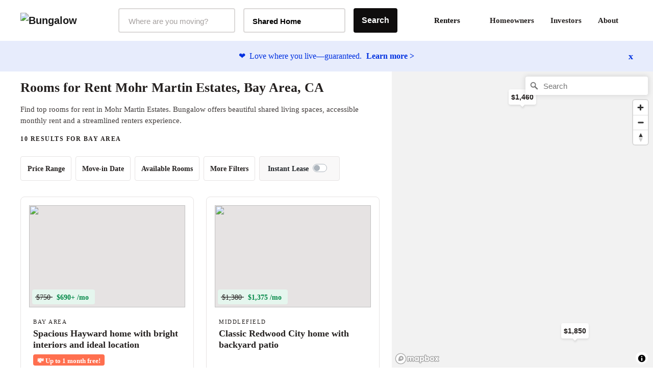

--- FILE ---
content_type: text/html;charset=UTF-8
request_url: https://bungalow.com/rooms-for-rent/bay-area/neighborhoods/mohr-martin-estates
body_size: 32635
content:
<!DOCTYPE html><html lang="en"><head><title>Rooms for Rent Mohr Martin Estates | Mohr Martin Estates House Share, Bay Area, CA Near Me</title><meta lang="en"><meta charset="utf-8"><meta name="viewport" content="width=device-width,initial-scale=1,maximum-scale=1,user-scalable=no"><meta http-equiv="X-UA-Compatible" content="IE=edge,chrome=1"><meta name="theme-color" content="#F6F2ED"><meta name="segment-site-verification" content="ABZD6MdTrrfD5lsNsELCveZIUQsvTWHK"><meta name="facebook-domain-verification" content="7oursv3me51tvbfiicsq8ygrw0lomq"><link rel="shortcut icon" href="/favicon.ico"><link rel="preload" href="https://assets.bungalow.com/fonts/akkurat-pro.woff2" as="font" type="font/woff2" crossorigin=""><link rel="preload" href="https://assets.bungalow.com/fonts/cambon-demi.woff2" as="font" type="font/woff2" crossorigin=""><link href="https://assets.bungalow.com/fonts/akkurat-pro-bold.woff2" as="font" type="font/woff2" crossorigin=""><link href="https://assets.bungalow.com/fonts/cambon-bold.woff2" as="font" type="font/woff2" crossorigin=""><link href="/css/css.2fa67b4d.css" rel="stylesheet"><link href="/css/app.b288b238.css" rel="stylesheet"><link rel="stylesheet" type="text/css" href="/css/listings.34e5160c.css"><meta data-vue-meta="1" property="version" content="6.0.0"><meta data-vue-meta="1" data-vmid="og:type" property="og:type" name="og:type" content="website"><meta data-vue-meta="1" data-vmid="og:site_name" property="og:site_name" name="og:site_name" content="Bungalow"><meta data-vue-meta="1" data-vmid="og:url" property="og:url" name="og:url" content="https://bungalow.com/rooms-for-rent/bay-area/neighborhoods/mohr-martin-estates"><meta data-vue-meta="1" data-vmid="fb:app_id" property="fb:app_id" name="fb:app_id" content="426123287818573"><style type="text/css">.vue-slider-dot{position:absolute;-webkit-transition:all 0s;transition:all 0s;z-index:5}.vue-slider-dot:focus{outline:none}.vue-slider-dot-tooltip{position:absolute;visibility:hidden}.vue-slider-dot-hover:hover .vue-slider-dot-tooltip,.vue-slider-dot-tooltip-show{visibility:visible}.vue-slider-dot-tooltip-top{top:-10px;left:50%;-webkit-transform:translate(-50%,-100%);transform:translate(-50%,-100%)}.vue-slider-dot-tooltip-bottom{bottom:-10px;left:50%;-webkit-transform:translate(-50%,100%);transform:translate(-50%,100%)}.vue-slider-dot-tooltip-left{left:-10px;top:50%;-webkit-transform:translate(-100%,-50%);transform:translate(-100%,-50%)}.vue-slider-dot-tooltip-right{right:-10px;top:50%;-webkit-transform:translate(100%,-50%);transform:translate(100%,-50%)}</style><style type="text/css">.vue-slider-marks{position:relative;width:100%;height:100%}.vue-slider-mark{position:absolute;z-index:1}.vue-slider-ltr .vue-slider-mark,.vue-slider-rtl .vue-slider-mark{width:0;height:100%;top:50%}.vue-slider-ltr .vue-slider-mark-step,.vue-slider-rtl .vue-slider-mark-step{top:0}.vue-slider-ltr .vue-slider-mark-label,.vue-slider-rtl .vue-slider-mark-label{top:100%;margin-top:10px}.vue-slider-ltr .vue-slider-mark{-webkit-transform:translate(-50%,-50%);transform:translate(-50%,-50%)}.vue-slider-ltr .vue-slider-mark-step{left:0}.vue-slider-ltr .vue-slider-mark-label{left:50%;-webkit-transform:translateX(-50%);transform:translateX(-50%)}.vue-slider-rtl .vue-slider-mark{-webkit-transform:translate(50%,-50%);transform:translate(50%,-50%)}.vue-slider-rtl .vue-slider-mark-step{right:0}.vue-slider-rtl .vue-slider-mark-label{right:50%;-webkit-transform:translateX(50%);transform:translateX(50%)}.vue-slider-btt .vue-slider-mark,.vue-slider-ttb .vue-slider-mark{width:100%;height:0;left:50%}.vue-slider-btt .vue-slider-mark-step,.vue-slider-ttb .vue-slider-mark-step{left:0}.vue-slider-btt .vue-slider-mark-label,.vue-slider-ttb .vue-slider-mark-label{left:100%;margin-left:10px}.vue-slider-btt .vue-slider-mark{-webkit-transform:translate(-50%,50%);transform:translate(-50%,50%)}.vue-slider-btt .vue-slider-mark-step{top:0}.vue-slider-btt .vue-slider-mark-label{top:50%;-webkit-transform:translateY(-50%);transform:translateY(-50%)}.vue-slider-ttb .vue-slider-mark{-webkit-transform:translate(-50%,-50%);transform:translate(-50%,-50%)}.vue-slider-ttb .vue-slider-mark-step{bottom:0}.vue-slider-ttb .vue-slider-mark-label{bottom:50%;-webkit-transform:translateY(50%);transform:translateY(50%)}.vue-slider-mark-label,.vue-slider-mark-step{position:absolute}</style><style type="text/css">.vue-slider{position:relative;-webkit-box-sizing:content-box;box-sizing:content-box;-webkit-user-select:none;-moz-user-select:none;-ms-user-select:none;user-select:none;display:block;-webkit-tap-highlight-color:rgba(0,0,0,0)}.vue-slider-rail{position:relative;width:100%;height:100%;-webkit-transition-property:width,height,left,right,top,bottom;transition-property:width,height,left,right,top,bottom}.vue-slider-process{position:absolute;z-index:1}</style><link rel="stylesheet" type="text/css" id="mapbox-base-style" href="https://api.mapbox.com/mapbox-gl-js/v2.15.0/mapbox-gl.css"><link rel="stylesheet" type="text/css" id="mapbox-geo-style" href="https://api.mapbox.com/mapbox-gl-js/plugins/mapbox-gl-geocoder/v5.0.0/mapbox-gl-geocoder.css"><link data-vue-meta="1" rel="canonical" href="https://bungalow.com/rooms-for-rent/bay-area/neighborhoods/mohr-martin-estates"><meta data-vue-meta="1" data-vmid="description" property="description" name="description" content="Find top available rooms for rent in Mohr Martin Estates, Bay Area, CA. Bungalow offers beautiful shared living spaces, accessible monthly rent and a streamlined renters experience."><meta data-vue-meta="1" data-vmid="og:title" property="og:title" name="og:title" content="Rooms for Rent Mohr Martin Estates | Mohr Martin Estates House Share, Bay Area, CA Near Me"><meta data-vue-meta="1" data-vmid="og:description" property="og:description" name="og:description" content="Find top available rooms for rent in Mohr Martin Estates, Bay Area, CA. Bungalow offers beautiful shared living spaces, accessible monthly rent and a streamlined renters experience."><meta data-vue-meta="1" data-vmid="og:image" property="og:image" name="og:image" content="https://bungalowliving.imgix.net/markets/selection-images/bay-area.png?auto=format&amp;h=300"><script data-vue-meta="1" id="structured-data-0" type="application/ld+json">{"@context":"https://schema.org","@type":["Apartment","Product"],"name":"Bay Area listings – Bungalow","description":"Move-in ready homes, flexible leasing and roommates you'll love coming home to.","image":"https://bungalowliving.imgix.net/markets/selection-images/bay-area.png?auto=format&h=1000","brand":{"@type":"Organization","name":"Bungalow","url":"https://www.bungalow.com","email":"help@bungalow.com"},"offers":{"@type":"AggregateOffer","lowPrice":690,"highPrice":1850,"priceCurrency":"USD","offerCount":10}}</script><script data-vue-meta="1" id="structured-data-1" type="application/ld+json">{"@context":"https://schema.org","@type":"ItemList","itemListElement":[{"@context":"https://schema.org","@type":"ListItem","item":{"@id":"https://bungalow.com/rooms-for-rent/bay-area/renovated-lower-haight-home-with-deck-fenced-yard","position":1,"name":"Renovated Lower Haight home with deck & fenced yard","url":"https://bungalow.com/rooms-for-rent/bay-area/renovated-lower-haight-home-with-deck-fenced-yard"}},{"@context":"https://schema.org","@type":"ListItem","item":{"@id":"https://bungalow.com/rooms-for-rent/bay-area/amazing-hayward-home-near-don-castro-regional-park","position":2,"name":"Spacious Hayward home with bright interiors and ideal location","url":"https://bungalow.com/rooms-for-rent/bay-area/amazing-hayward-home-near-don-castro-regional-park"}},{"@context":"https://schema.org","@type":"ListItem","item":{"@id":"https://bungalow.com/rooms-for-rent/bay-area/stunning-palo-alto-home-with-beautiful","position":3,"name":"Light-Filled Palo Alto home with beautiful backyard","url":"https://bungalow.com/rooms-for-rent/bay-area/stunning-palo-alto-home-with-beautiful"}},{"@context":"https://schema.org","@type":"ListItem","item":{"@id":"https://bungalow.com/rooms-for-rent/bay-area/picture-perfect-renovation-right-off","position":4,"name":"Contemporary East Palo Alto home with amazing city views","url":"https://bungalow.com/rooms-for-rent/bay-area/picture-perfect-renovation-right-off"}},{"@context":"https://schema.org","@type":"ListItem","item":{"@id":"https://bungalow.com/rooms-for-rent/bay-area/bright-airy-hayward-home-near-cal-state-university-east-bay","position":5,"name":"Bright & airy Hayward home near Cal State University - East Bay","url":"https://bungalow.com/rooms-for-rent/bay-area/bright-airy-hayward-home-near-cal-state-university-east-bay"}},{"@context":"https://schema.org","@type":"ListItem","item":{"@id":"https://bungalow.com/rooms-for-rent/bay-area/charming-dual-level-townhome-just-10","position":6,"name":"Classic Redwood City home with backyard patio","url":"https://bungalow.com/rooms-for-rent/bay-area/charming-dual-level-townhome-just-10"}},{"@context":"https://schema.org","@type":"ListItem","item":{"@id":"https://bungalow.com/rooms-for-rent/bay-area/gorgeous-diamond-heights-duplex-with","position":7,"name":"Gorgeous Diamond Heights home with scenic views","url":"https://bungalow.com/rooms-for-rent/bay-area/gorgeous-diamond-heights-duplex-with"}},{"@context":"https://schema.org","@type":"ListItem","item":{"@id":"https://bungalow.com/rooms-for-rent/bay-area/available-722-spacious-mountain-view","position":8,"name":"Spacious Mountain View home near Googleplex","url":"https://bungalow.com/rooms-for-rent/bay-area/available-722-spacious-mountain-view"}},{"@context":"https://schema.org","@type":"ListItem","item":{"@id":"https://bungalow.com/rooms-for-rent/bay-area/luxurious-oakland-hills-home-with-large","position":9,"name":"Luxurious Oakland Hills home with large yard","url":"https://bungalow.com/rooms-for-rent/bay-area/luxurious-oakland-hills-home-with-large"}},{"@context":"https://schema.org","@type":"ListItem","item":{"@id":"https://bungalow.com/rooms-for-rent/bay-area/wonderful-redwood-city-home-near","position":10,"name":"Wonderful Redwood City home near Caltrain Station","url":"https://bungalow.com/rooms-for-rent/bay-area/wonderful-redwood-city-home-near"}}]}</script><script data-vue-meta="1" id="structured-data-2" type="application/ld+json">{"@context":"https://schema.org","@type":"Apartment","name":"Renovated Lower Haight home with deck & fenced yard","photo":"https://dbjpekgzfghzs.cloudfront.net/634fca4bfb36868ac05a039be4fcae0e7da02294-sm.jpg","url":"https://bungalow.com/rooms-for-rent/bay-area/renovated-lower-haight-home-with-deck-fenced-yard","tourBookingPage":"https://bungalow.com/rooms-for-rent/bay-area/renovated-lower-haight-home-with-deck-fenced-yard?book=true","numberOfRooms":7,"amenityFeature":["Backyard","Dishwasher","Dryer","Patio","Washer","Common spaces furnished","High speed Wi-Fi"],"latitude":37.774,"longitude":-122.43,"address":{"@type":"PostalAddress","addressLocality":"Bay Area","addressRegion":"California"},"containedInPlace":{"@type":"City","name":"SF","url":"https://bungalow.com/rooms-for-rent/bay-area"}}</script><script data-vue-meta="1" id="structured-data-3" type="application/ld+json">{"@context":"https://schema.org","@type":"Apartment","name":"Spacious Hayward home with bright interiors and ideal location","photo":"https://dbjpekgzfghzs.cloudfront.net/1224cb933bdd1e3a4498451c9b046ee20084d0f9-sm.jpg","url":"https://bungalow.com/rooms-for-rent/bay-area/amazing-hayward-home-near-don-castro-regional-park","tourBookingPage":"https://bungalow.com/rooms-for-rent/bay-area/amazing-hayward-home-near-don-castro-regional-park?book=true","numberOfRooms":6,"amenityFeature":["AC","Backyard","Dishwasher","Dryer","Washer","Common spaces furnished","55\" smart TV","High speed Wi-Fi"],"latitude":37.683,"longitude":-122.067,"address":{"@type":"PostalAddress","addressLocality":"Bay Area","addressRegion":"California"},"containedInPlace":{"@type":"City","name":"Hayward","url":"https://bungalow.com/rooms-for-rent/bay-area"}}</script><script data-vue-meta="1" id="structured-data-4" type="application/ld+json">{"@context":"https://schema.org","@type":"Apartment","name":"Light-Filled Palo Alto home with beautiful backyard","photo":"https://dbjpekgzfghzs.cloudfront.net/26c95307f86215a76cb403e5828096674d82806a-sm.jpg","url":"https://bungalow.com/rooms-for-rent/bay-area/stunning-palo-alto-home-with-beautiful","tourBookingPage":"https://bungalow.com/rooms-for-rent/bay-area/stunning-palo-alto-home-with-beautiful?book=true","numberOfRooms":7,"amenityFeature":["Backyard","Dishwasher","Dryer","Washer","Common spaces furnished","55\" smart TV","High speed Wi-Fi"],"latitude":37.442,"longitude":-122.137,"address":{"@type":"PostalAddress","addressLocality":"Bay Area","addressRegion":"California"},"containedInPlace":{"@type":"City","name":"Palo Alto","url":"https://bungalow.com/rooms-for-rent/bay-area"}}</script><script data-vue-meta="1" id="structured-data-5" type="application/ld+json">{"@context":"https://schema.org","@type":"Apartment","name":"Contemporary East Palo Alto home with amazing city views","photo":"https://dbjpekgzfghzs.cloudfront.net/29d2b69bbf06af35ac63c526a691648eb6d408c8-sm.jpg","url":"https://bungalow.com/rooms-for-rent/bay-area/picture-perfect-renovation-right-off","tourBookingPage":"https://bungalow.com/rooms-for-rent/bay-area/picture-perfect-renovation-right-off?book=true","numberOfRooms":8,"amenityFeature":["Backyard","Dishwasher","Dryer","Washer","Common spaces furnished","55\" smart TV","High speed Wi-Fi"],"latitude":37.472,"longitude":-122.135,"address":{"@type":"PostalAddress","addressLocality":"Bay Area","addressRegion":"California"},"containedInPlace":{"@type":"City","name":"East Palo Alto","url":"https://bungalow.com/rooms-for-rent/bay-area"}}</script><script data-vue-meta="1" id="structured-data-6" type="application/ld+json">{"@context":"https://schema.org","@type":"Apartment","name":"Bright & airy Hayward home near Cal State University - East Bay","photo":"https://dbjpekgzfghzs.cloudfront.net/0930321b2c6fc7b6134a73b247b63cbac98c2f65-sm.jpg","url":"https://bungalow.com/rooms-for-rent/bay-area/bright-airy-hayward-home-near-cal-state-university-east-bay","tourBookingPage":"https://bungalow.com/rooms-for-rent/bay-area/bright-airy-hayward-home-near-cal-state-university-east-bay?book=true","numberOfRooms":4,"amenityFeature":["AC","Backyard","Dishwasher","Dryer","Dryer","Patio","Washer","Washer","Common spaces furnished","55\" smart TV","High speed Wi-Fi"],"latitude":37.655,"longitude":-122.087,"address":{"@type":"PostalAddress","addressLocality":"Bay Area","addressRegion":"California"},"containedInPlace":{"@type":"City","name":"Hayward","url":"https://bungalow.com/rooms-for-rent/bay-area"}}</script><script data-vue-meta="1" id="structured-data-7" type="application/ld+json">{"@context":"https://schema.org","@type":"Apartment","name":"Classic Redwood City home with backyard patio","photo":"https://dbjpekgzfghzs.cloudfront.net/69d230555827188ac29bc46a66d94760cf38461d-sm.jpg","url":"https://bungalow.com/rooms-for-rent/bay-area/charming-dual-level-townhome-just-10","tourBookingPage":"https://bungalow.com/rooms-for-rent/bay-area/charming-dual-level-townhome-just-10?book=true","numberOfRooms":4,"amenityFeature":["Dishwasher","Dryer","Washer","Common spaces furnished","55\" smart TV","High speed Wi-Fi"],"latitude":37.485,"longitude":-122.223,"address":{"@type":"PostalAddress","addressLocality":"Bay Area","addressRegion":"California"},"containedInPlace":{"@type":"City","name":"Redwood City","url":"https://bungalow.com/rooms-for-rent/bay-area"}}</script><script data-vue-meta="1" id="structured-data-8" type="application/ld+json">{"@context":"https://schema.org","@type":"Apartment","name":"Gorgeous Diamond Heights home with scenic views","photo":"https://dbjpekgzfghzs.cloudfront.net/fc2973148a7625fa078d85b62a6f36275b2fbd8c-sm.jpg","url":"https://bungalow.com/rooms-for-rent/bay-area/gorgeous-diamond-heights-duplex-with","tourBookingPage":"https://bungalow.com/rooms-for-rent/bay-area/gorgeous-diamond-heights-duplex-with?book=true","numberOfRooms":5,"amenityFeature":["Dishwasher","Dryer","Washer","Common spaces furnished","55\" smart TV","High speed Wi-Fi"],"latitude":37.742,"longitude":-122.438,"address":{"@type":"PostalAddress","addressLocality":"Bay Area","addressRegion":"California"},"containedInPlace":{"@type":"City","name":"San Francisco","url":"https://bungalow.com/rooms-for-rent/bay-area"}}</script><script data-vue-meta="1" id="structured-data-9" type="application/ld+json">{"@context":"https://schema.org","@type":"Apartment","name":"Spacious Mountain View home near Googleplex","photo":"https://dbjpekgzfghzs.cloudfront.net/17e24f399475858de9ee67f73d11c623c246b2b8-sm.jpg","url":"https://bungalow.com/rooms-for-rent/bay-area/available-722-spacious-mountain-view","tourBookingPage":"https://bungalow.com/rooms-for-rent/bay-area/available-722-spacious-mountain-view?book=true","numberOfRooms":5,"amenityFeature":["AC","Backyard","Dishwasher","Dryer","Washer","Common spaces furnished","55\" smart TV","High speed Wi-Fi"],"latitude":37.412,"longitude":-122.087,"address":{"@type":"PostalAddress","addressLocality":"Bay Area","addressRegion":"California"},"containedInPlace":{"@type":"City","name":"Mountain View","url":"https://bungalow.com/rooms-for-rent/bay-area"}}</script><script data-vue-meta="1" id="structured-data-10" type="application/ld+json">{"@context":"https://schema.org","@type":"Apartment","name":"Luxurious Oakland Hills home with large yard","photo":"https://dbjpekgzfghzs.cloudfront.net/e178152ae7f5ae04778fef031cd8ab6ca7a5b2e0-sm.jpg","url":"https://bungalow.com/rooms-for-rent/bay-area/luxurious-oakland-hills-home-with-large","tourBookingPage":"https://bungalow.com/rooms-for-rent/bay-area/luxurious-oakland-hills-home-with-large?book=true","numberOfRooms":6,"amenityFeature":["Backyard","Dishwasher","Dryer","Washer","Common spaces furnished","55\" smart TV","High speed Wi-Fi"],"latitude":37.845,"longitude":-122.21,"address":{"@type":"PostalAddress","addressLocality":"Bay Area","addressRegion":"California"},"containedInPlace":{"@type":"City","name":"Oakland","url":"https://bungalow.com/rooms-for-rent/bay-area"}}</script><script data-vue-meta="1" id="structured-data-11" type="application/ld+json">{"@context":"https://schema.org","@type":"Apartment","name":"Wonderful Redwood City home near Caltrain Station","photo":"https://dbjpekgzfghzs.cloudfront.net/06a543ef9041af9f50241d3e03b4f56117921b1c-sm.jpg","url":"https://bungalow.com/rooms-for-rent/bay-area/wonderful-redwood-city-home-near","tourBookingPage":"https://bungalow.com/rooms-for-rent/bay-area/wonderful-redwood-city-home-near?book=true","numberOfRooms":6,"amenityFeature":["Backyard","Dishwasher","Dryer","Washer","Common spaces furnished","55\" smart TV","High speed Wi-Fi"],"latitude":37.47,"longitude":-122.247,"address":{"@type":"PostalAddress","addressLocality":"Bay Area","addressRegion":"California"},"containedInPlace":{"@type":"City","name":"Redwood City","url":"https://bungalow.com/rooms-for-rent/bay-area"}}</script><script data-vue-meta="1" id="structured-data-12" type="application/ld+json">{"@context":"https://schema.org","@type":"Organization","name":"Bungalow","legalName":"Bungalow Living","description":"Bungalow offers move-in ready rooms for rent with roommate matching services, flexible leasing, community events, and more.","url":"https://bungalow.com","logo":{"@type":"ImageObject","url":"https://assets.bungalow.com/logos/bungalow_logo_dark.png","width":200,"height":57},"brand":{"@type":"Thing","name":"Bungalow"},"foundingDate":"2017","sameAs":["https://www.facebook.com/livebungalow/","https://twitter.com/livebungalow","https://www.linkedin.com/company/bungalow-living/","https://www.instagram.com/livebungalow"],"founders":[{"@type":"Person","name":"Andrew Collins"},{"@type":"Person","name":"Justin McCarty"}],"address":{"@type":"PostalAddress","name":"215 NW 24th Street, Suite 700, Miami, FL 33127"},"contactPoint":{"@type":"contactPoint","telephone":"+1 (877) 594-3069","email":"help@bungalow.com","contactType":"customer service"}}</script><script data-vue-meta="1" id="structured-data-13" type="application/ld+json">{"@context":"https://schema.org","@type":"BreadcrumbList","itemListElement":[{"@type":"ListItem","position":1,"item":{"@id":"https://bungalow.com","name":"Bungalow"}},{"@type":"ListItem","position":2,"item":{"@id":"https://bungalow.com/rooms-for-rent","name":"Rooms-for-rent"}},{"@type":"ListItem","position":3,"item":{"@id":"https://bungalow.com/rooms-for-rent/bay-area","name":"Bay-area"}},{"@type":"ListItem","position":4,"item":{"@id":"https://bungalow.com/rooms-for-rent/bay-area/neighborhoods","name":"Neighborhoods"}},{"@type":"ListItem","position":5,"item":{"@id":"https://bungalow.com/rooms-for-rent/bay-area/neighborhoods/mohr-martin-estates","name":"Mohr-martin-estates"}}]}</script><meta rel="x-prerender-render-id" content="79a6b932-72f6-4e5d-9651-83cc7746fc9c" />
			<meta rel="x-prerender-render-at" content="2026-01-31T12:03:55.418Z" /><meta rel="x-prerender-request-id" content="86134fcc-7d80-480a-b92b-fa4d5a959ab9" />
      		<meta rel="x-prerender-request-at" content="2026-02-01T00:04:32.937Z" /></head><body><!--[if lt IE 12]>
      <p class="browserupgrade">
        You are using an <strong>outdated</strong> browser. Please
        <a href="http://browsehappy.com/">upgrade your browser</a> to improve your experience.
      </p>
    <![endif]--><noscript><iframe src="https://www.googletagmanager.com/ns.html?id=GTM-TC668RM" height="0" width="0" style="display: none; visibility: hidden"></iframe></noscript><noscript><main style="text-align: center; margin: 3rem auto" class="text-center"><img style="width: 250px; margin: 1rem auto" src="https://assets.bungalow.com/logos/bungalow_wordmark_dark.png" alt="Bungalow Logo"/><div><hr style="width: 50%; margin: 3rem auto"/></div><p>In order to properly experience our website, please enable Javascript.</p></main></noscript><div id="app" class=""><div class=""><div id="site-header-mobile-container"><div data-cy="mobile-header" class="site-header-mobile"><nav class="navbar navbar-light navbar-expand-md"><button data-cy="mobile-header-nav-button" class="nav-button-arrow"><!----><!----><!----></button><div class="navbar-brand"><a href="/" class="router-link-active"><img src="https://assets.bungalow.com/logos/bungalow_logo_dark.svg" alt="Bungalow"></a></div><ul class="nav header-badge-wrapper"><li class="w-100 p-0"><div id="header-badge" class="has-icon"><!----><li class="nav-item b-nav-dropdown dropdown nav-avatar ml-1" id="__BVID__10"><a role="button" aria-haspopup="true" aria-expanded="false" href="#" target="_self" class="nav-link dropdown-toggle" id="__BVID__10__BV_toggle_" aria-controls="__BVID__10__BV_toggle_menu_"><div class="badge-head-html"><!----></div></a><ul tabindex="-1" class="dropdown-menu dropdown-menu-right" aria-labelledby="__BVID__10__BV_toggle_" id="__BVID__10__BV_toggle_menu_"><li role="presentation"><header class="dropdown-header">Account</header></li><li role="presentation"><a href="/login?next=%2Frooms-for-rent%2Fbay-area%2Fneighborhoods%2Fmohr-martin-estates&amp;from=%2Frooms-for-rent%2Fbay-area%2Fneighborhoods%2Fmohr-martin-estates" class="dropdown-item" role="menuitem" target="_self">Login</a></li><!----><!----><!----><!----><!----></ul></li></div></li></ul></nav><div data-cy="mobile-header-off-canvas" class="off-canvas"><ul class="nav h-100 d-flex flex-column"><li class="nav-item mb-2 px-4"><p class="header-md pt-4 mt-0 mb-1">Find your home</p></li><button type="button" class="btn mx-auto mb-3 btn-gradient btn-block" style="max-width: 327px;"> See Available Cities <!----></button><div class="my-2"><hr></div><li class="nav-item accent-font header-lg mb-4 px-4"><a href="/about" class=""> About </a></li><li class="nav-item accent-font header-lg mb-4 px-4"><div class="d-flex align-items-center justify-content-between collapsed" role="button" tabindex="0" aria-expanded="false" aria-controls="renters-dropdown-toggle" style="overflow-anchor: none;"> Renters <!----></div><div id="renters-dropdown-toggle" class="pl-4 collapse" style="display: none;"><div class="pt-3"><a href="/renters-rooms" class=""> Rooms </a></div><div class="pt-3"><a href="/renters-homes" class=""> Entire Homes </a></div></div></li><li class="nav-item accent-font header-lg mb-4 px-4"><a href="/homeowners" class=""> Homeowners </a></li><li class="nav-item accent-font header-lg mb-4 px-4"><a href="/radar" class=""> Investors </a></li><li class="nav-item accent-font header-lg mb-4 px-4"><a href="/faq" class=""> FAQ </a></li></ul></div></div></div><div class="container-fluid site-header-container "><div class="row site-header d-flex w-100"><nav class="navbar w-100 px-4 navbar-light navbar-expand"><ul class="navbar-nav"><a href="/" class="navbar-brand mr-3 pl-3 router-link-active" target="_self"><img src="https://assets.bungalow.com/logos/bungalow_logo_dark.svg" alt="Bungalow"></a><div data-cy="header__market-selector" class="ml-3 d-flex align-items-center justify-content-center market-selector-combobox" style="opacity: 1; transition: opacity 500ms ease 0ms;"><div class="combobox market-selector-combobox__markets mr-3" id="market-selector-combobox" data-cy="header__market-select-input"><span id="markets-combobox-label" class="combobox__label combobox__label--visually-hidden"> Markets Selector </span><div role="combobox" aria-owns="markets-combobox-options-list" aria-haspopup="listbox" class="combobox-input-wrapper d-flex justify-content-between align-items-center px-3 py-2 pointer"><input type="text" name="market" autocomplete="off" aria-labelledby="toggleLabelledById" placeholder="Where are you moving?" id="markets-combobox-btn" aria-controls="markets-combobox-options-list" class="combobox-input font-sub-header pointer" style="margin-top: 3px;"><!----></div><div><!----></div></div><div class="combobox market-selector-combobox mr-3" data-cy="header__home-type-input" style="width: 200px;"><span id="home-types-combobox-label" class="combobox__label combobox__label--visually-hidden"> Home Type Selector </span><button type="button" aria-haspopup="listbox" id="home-types-combobox-btn" aria-labelledby="home-types-combobox-btn home-types-combobox-label" class="combobox-btn d-flex justify-content-between align-items-center px-3 py-2 br-4 text-base font-bold"><span style="margin-top: 3px;"> Shared Home </span><!----></button><div><!----></div></div><div class="market-selector-search-btn" style="flex: 1 0 0px;"><button data-cy="header__market-selector-cta" type="button" class="btn market-selector--search-cta d-flex align-items-center justify-content-center btn-dark"> Search </button></div></div></ul><ul right="" class="navbar-nav ml-auto d-flex align-items-center justify-content-end pr-2"><li><div class="dropdown b-dropdown btn-group" id="__BVID__30"><!----><button aria-haspopup="menu" aria-expanded="false" type="button" class="btn dropdown-toggle btn-link btn-lg text-decoration-none dropdown-toggle-no-caret" id="__BVID__30__BV_toggle_"><span class="font-weight-bold"> Renters </span><div class="ml-3" style="width: 10px;"><!----></div></button><ul role="menu" tabindex="-1" class="dropdown-menu" aria-labelledby="__BVID__30__BV_toggle_"><li role="presentation" class="mt-2 font-weight-bold"><a role="menuitem" href="/renters-rooms" target="_self" class="dropdown-item"><span class="font-weight-bold"> Rooms </span></a></li><li role="presentation" class="my-2 font-weight-bold"><a role="menuitem" href="/renters-homes" target="_self" class="dropdown-item"><span class="font-weight-bold"> Entire Homes </span></a></li></ul></div></li><li><a href="/homeowners" class="p-3 br-4"> Homeowners </a></li><li><a href="/institutional-investor" class="p-3 br-4"> Investors </a></li><li><a href="/about" class="p-3 br-4"> About </a></li><li class="d-flex align-items-center float-right nav-item pr-0"><div class="verified-badge"><div class="verified-badge__slot"><div id="header-badge" class="has-icon"><!----><li class="nav-item b-nav-dropdown dropdown nav-avatar ml-1" id="__BVID__41"><a role="button" aria-haspopup="true" aria-expanded="false" href="#" target="_self" class="nav-link dropdown-toggle" id="__BVID__41__BV_toggle_" aria-controls="__BVID__41__BV_toggle_menu_"><div class="badge-head-html"><!----></div></a><ul tabindex="-1" class="dropdown-menu dropdown-menu-right" aria-labelledby="__BVID__41__BV_toggle_" id="__BVID__41__BV_toggle_menu_"><li role="presentation"><header class="dropdown-header">Account</header></li><li role="presentation"><a href="/login?next=%2Frooms-for-rent%2Fbay-area%2Fneighborhoods%2Fmohr-martin-estates&amp;from=%2Frooms-for-rent%2Fbay-area%2Fneighborhoods%2Fmohr-martin-estates" class="dropdown-item" role="menuitem" target="_self">Login</a></li><!----><!----><!----><!----><!----></ul></li></div></div><!----></div></li></ul></nav></div></div></div><div class="viewport"><div class="listings"><div class="happiness-guarantee-banner font-small"><div class="banner-content"><span class="pr-1">❤️</span> Love where you live—guaranteed. <a class="font-bold learn-more-link"> Learn more &gt; </a></div><span aria-role="button" class="dismiss-banner font-weight-bold font-xl"> x </span></div><div class="listings__layout true"><section><div class="listings__layout-left"><div class="row listings__title"><div class="col"><div class="mb-3" style="max-width: 700px;"><h1 data-cy="listings-title" class="mt-2 pt-2 mb-3 accent-font font-size-26"> Rooms for Rent Mohr Martin Estates, Bay Area, CA </h1><p data-cy="listings-category-text" class="font-base mt-3 mb-2 line-height-22"> Find top rooms for rent in Mohr Martin Estates. Bungalow offers beautiful shared living spaces, accessible monthly rent and a streamlined renters experience. </p></div><div data-cy="listings-property-count" class="lead mt-2"> 10 results for Bay Area </div></div><div class="mt-4 col-12"><div id="search-filters" class="search-filters w-100 desktop-filter-set"><div class="container-fluid"><div class="row"><div class="col"><div class="row filter-row"><!----><div class="filter-wrapper"><div class="filter-params"><button type="button" aria-pressed="false" autocomplete="off" class="btn btn-filter d-none d-inline"> Price Range <img src="/img/icon-caret-down.79513561.svg"></button><!----><!----><!----><!----><!----></div></div><div class="filter-wrapper"><div class="filter-params"><button type="button" aria-pressed="false" autocomplete="off" class="btn btn-filter d-none d-inline"> Move-in Date <img src="/img/icon-caret-down.79513561.svg"></button><!----><!----><!----><!----><!----></div></div><div class="filter-wrapper"><div class="filter-params"><button type="button" aria-pressed="false" autocomplete="off" class="btn btn-filter d-none d-inline"> Available Rooms <img src="/img/icon-caret-down.79513561.svg"></button><!----><!----><!----><!----><!----></div></div><div class="filter-wrapper"><div class="filter-params"><button type="button" aria-pressed="false" autocomplete="off" class="btn btn-filter d-none d-inline"> More Filters <img src="/img/icon-caret-down.79513561.svg"></button><!----><!----><!----><!----><!----></div></div><!----><div data-v-5c4c2475="" id="instant-lease-filter" class="filter-wrapper instant-lease px-3 py-2 d-flex align-items-center br-4 charcoal-5--bg"><div data-v-5c4c2475="" class="mr-2 font-small font-weight-bold flex-grow-1 no-select"><span data-v-5c4c2475=""><!----> Instant Lease </span></div><div data-v-5c4c2475="" class="custom-control custom-switch" style="margin-bottom: 2px;"><input type="checkbox" name="instant-lease" class="custom-control-input" value="true" id="__BVID__100"><label class="custom-control-label" for="__BVID__100"></label></div><!----></div></div></div></div></div></div></div></div><!----><div class="mb-5 listings__cards"><!----><!----><div class="listings__card"><a href="/rooms-for-rent/bay-area/amazing-hayward-home-near-don-castro-regional-park/" class=""><div id="context-wrapper"><div class="fah__card clickable"><!----><div class="fah__card-image"><img src="https://dbjpekgzfghzs.cloudfront.net/1224cb933bdd1e3a4498451c9b046ee20084d0f9-sm.jpg" style="min-width: 100%; opacity: 1; transition: opacity 500ms ease 0ms;"><div class="top-card d-flex right align-items-baseline"><!----><!----><!----></div><div class="fah__card-image-price"><div class="fah__card-price ml-0"><span class="previous-price"> $750 </span><span class="current-price">$690+ /mo</span></div></div></div><div class="fah__card-inner"><div><div class="fah__card-neighborhood lead"> Bay Area </div><h3 class="fah__card-headline"> Spacious Hayward home with bright interiors and ideal location </h3></div><div class="fah__card-promotion"><span> 💸 </span> Up to 1 month free! </div><!----><div class="fah__card-details"><div class="fah__card-amenities"> 6 Beds <span class="charcoal-30--txt">•</span> 2.0 Baths </div><div class="fah__card-available-rooms"><span> 2 rooms available </span></div></div><!----><!----><!----></div></div><!----></div></a></div><!----><!----><div class="listings__card"><a href="/rooms-for-rent/bay-area/charming-dual-level-townhome-just-10/" class=""><div id="context-wrapper"><div class="fah__card clickable"><!----><div class="fah__card-image"><img src="https://dbjpekgzfghzs.cloudfront.net/69d230555827188ac29bc46a66d94760cf38461d-sm.jpg" style="min-width: 100%; opacity: 1; transition: opacity 500ms ease 0ms;"><div class="top-card d-flex right align-items-baseline"><!----><!----><!----></div><div class="fah__card-image-price"><div class="fah__card-price ml-0"><span class="previous-price"> $1,380 </span><span class="current-price">$1,375 /mo</span></div></div></div><div class="fah__card-inner"><div><div class="fah__card-neighborhood lead"> Middlefield </div><h3 class="fah__card-headline"> Classic Redwood City home with backyard patio </h3></div><!----><!----><div class="fah__card-details"><div class="fah__card-amenities"> 4 Beds <span class="charcoal-30--txt">•</span> 2.5 Baths </div><div class="fah__card-available-rooms"><span> 1 room available </span></div></div><!----><!----><!----></div></div><!----></div></a></div><!----><!----><div class="listings__card"><a href="/rooms-for-rent/bay-area/luxurious-oakland-hills-home-with-large/" class=""><div id="context-wrapper"><div class="fah__card clickable"><!----><div class="fah__card-image"><img src="https://dbjpekgzfghzs.cloudfront.net/e178152ae7f5ae04778fef031cd8ab6ca7a5b2e0-sm.jpg" style="min-width: 100%; opacity: 1; transition: opacity 500ms ease 0ms;"><div class="top-card d-flex right align-items-baseline"><!----><!----><!----></div><div class="fah__card-image-price"><div class="fah__card-price ml-0"><span class="previous-price"> $1,465 </span><span class="current-price">$1,460 /mo</span></div></div></div><div class="fah__card-inner"><div><div class="fah__card-neighborhood lead"> Merriwood </div><h3 class="fah__card-headline"> Luxurious Oakland Hills home with large yard </h3></div><!----><!----><div class="fah__card-details"><div class="fah__card-amenities"> 6 Beds <span class="charcoal-30--txt">•</span> 4.5 Baths </div><div class="fah__card-available-rooms"><span> 1 room available </span></div></div><!----><!----><!----></div></div><!----></div></a></div><!----><!----><div class="listings__card"><a href="/rooms-for-rent/bay-area/wonderful-redwood-city-home-near/" class=""><div id="context-wrapper"><div class="fah__card clickable"><!----><div class="fah__card-image"><img src="https://dbjpekgzfghzs.cloudfront.net/06a543ef9041af9f50241d3e03b4f56117921b1c-sm.jpg" style="min-width: 100%; opacity: 1; transition: opacity 500ms ease 0ms;"><div class="top-card d-flex right align-items-baseline"><!----><!----><!----></div><div class="fah__card-image-price"><div class="fah__card-price ml-0"><span class="previous-price"> $1,470 </span><span class="current-price">$1,440 /mo</span></div></div></div><div class="fah__card-inner"><div><div class="fah__card-neighborhood lead"> Eagle Hill </div><h3 class="fah__card-headline"> Wonderful Redwood City home near Caltrain Station </h3></div><div class="fah__card-promotion"><span> 💸 </span> Up to half a month free! </div><!----><div class="fah__card-details"><div class="fah__card-amenities"> 6 Beds <span class="charcoal-30--txt">•</span> 3.0 Baths </div><div class="fah__card-available-rooms"><span> 1 room available </span></div></div><!----><!----><!----></div></div><!----></div></a></div><!----><!----><div class="listings__card"><a href="/rooms-for-rent/bay-area/renovated-lower-haight-home-with-deck-fenced-yard/" class=""><div id="context-wrapper"><div class="fah__card clickable"><!----><div class="fah__card-image"><img src="https://dbjpekgzfghzs.cloudfront.net/634fca4bfb36868ac05a039be4fcae0e7da02294-sm.jpg" style="min-width: 100%; opacity: 1; transition: opacity 500ms ease 0ms;"><div class="top-card d-flex right align-items-baseline"><!----><!----><!----></div><div class="fah__card-image-price"><div class="fah__card-price ml-0"><span class="previous-price"> $1,500 </span><span class="current-price">$1,300 /mo</span></div></div></div><div class="fah__card-inner"><div><div class="fah__card-neighborhood lead"> Alamo Square </div><h3 class="fah__card-headline"> Renovated Lower Haight home with deck &amp; fenced yard </h3></div><div class="fah__card-promotion"><span> 💸 </span> Up to half a month free! </div><!----><div class="fah__card-details"><div class="fah__card-amenities"> 7 Beds <span class="charcoal-30--txt">•</span> 3.0 Baths </div><div class="fah__card-available-rooms"><span> 1 room available </span></div></div><!----><!----><!----></div></div><!----></div></a></div><!----><!----><div class="listings__card"><a href="/rooms-for-rent/bay-area/stunning-palo-alto-home-with-beautiful/" class=""><div id="context-wrapper"><div class="fah__card clickable"><!----><div class="fah__card-image"><img src="https://dbjpekgzfghzs.cloudfront.net/26c95307f86215a76cb403e5828096674d82806a-sm.jpg" style="min-width: 100%; opacity: 1; transition: opacity 500ms ease 0ms;"><div class="top-card d-flex right align-items-baseline"><!----><!----><!----></div><div class="fah__card-image-price"><div class="fah__card-price ml-0"><span class="previous-price"> $1,495 </span><span class="current-price">$1,450 /mo</span></div></div></div><div class="fah__card-inner"><div><div class="fah__card-neighborhood lead"> Jordan Jr. Hgh School </div><h3 class="fah__card-headline"> Light-Filled Palo Alto home with beautiful backyard </h3></div><!----><!----><div class="fah__card-details"><div class="fah__card-amenities"> 7 Beds <span class="charcoal-30--txt">•</span> 5.0 Baths </div><div class="fah__card-available-rooms"><span> 1 room available </span></div></div><!----><!----><!----></div></div><!----></div></a></div><!----><!----><div class="listings__card"><a href="/rooms-for-rent/bay-area/picture-perfect-renovation-right-off/" class=""><div id="context-wrapper"><div class="fah__card clickable"><!----><div class="fah__card-image"><img src="https://dbjpekgzfghzs.cloudfront.net/29d2b69bbf06af35ac63c526a691648eb6d408c8-sm.jpg" style="min-width: 100%; opacity: 1; transition: opacity 500ms ease 0ms;"><div class="top-card d-flex right align-items-baseline"><!----><!----><!----></div><div class="fah__card-image-price"><div class="fah__card-price ml-0"><span class="previous-price"> $1,205 </span><span class="current-price">$1,200+ /mo</span></div></div></div><div class="fah__card-inner"><div><div class="fah__card-neighborhood lead"> Bay Area </div><h3 class="fah__card-headline"> Contemporary East Palo Alto home with amazing city views </h3></div><!----><!----><div class="fah__card-details"><div class="fah__card-amenities"> 8 Beds <span class="charcoal-30--txt">•</span> 5.0 Baths </div><div class="fah__card-available-rooms"><span> 2 rooms available </span></div></div><!----><!----><!----></div></div><!----></div></a></div><!----><!----><div class="listings__card"><a href="/rooms-for-rent/bay-area/bright-airy-hayward-home-near-cal-state-university-east-bay/" class=""><div id="context-wrapper"><div class="fah__card clickable"><!----><div class="fah__card-image"><img src="https://dbjpekgzfghzs.cloudfront.net/0930321b2c6fc7b6134a73b247b63cbac98c2f65-sm.jpg" style="min-width: 100%; opacity: 1; transition: opacity 500ms ease 0ms;"><div class="top-card d-flex right align-items-baseline"><!----><!----><!----></div><div class="fah__card-image-price"><div class="fah__card-price ml-0"><span class="previous-price"> $945 </span><span class="current-price">$875 /mo</span></div></div></div><div class="fah__card-inner"><div><div class="fah__card-neighborhood lead"> Bay Area </div><h3 class="fah__card-headline"> Bright &amp; airy Hayward home near Cal State University - East Bay </h3></div><!----><!----><div class="fah__card-details"><div class="fah__card-amenities"> 4 Beds <span class="charcoal-30--txt">•</span> 3.5 Baths </div><div class="fah__card-available-rooms"><span> 1 room available </span></div></div><!----><!----><!----></div></div><!----></div></a></div><!----><!----><div class="listings__card"><a href="/rooms-for-rent/bay-area/gorgeous-diamond-heights-duplex-with/" class=""><div id="context-wrapper"><div class="fah__card clickable"><!----><div class="fah__card-image"><img src="https://dbjpekgzfghzs.cloudfront.net/fc2973148a7625fa078d85b62a6f36275b2fbd8c-sm.jpg" style="min-width: 100%; opacity: 1; transition: opacity 500ms ease 0ms;"><div class="top-card d-flex right align-items-baseline"><!----><!----><!----></div><div class="fah__card-image-price"><div class="fah__card-price ml-0"><span class="previous-price"> $1,395 </span><span class="current-price">$1,350 /mo</span></div></div></div><div class="fah__card-inner"><div><div class="fah__card-neighborhood lead"> Diamond Heights </div><h3 class="fah__card-headline"> Gorgeous Diamond Heights home with scenic views </h3></div><!----><!----><div class="fah__card-details"><div class="fah__card-amenities"> 5 Beds <span class="charcoal-30--txt">•</span> 3.0 Baths </div><div class="fah__card-available-rooms"><span> 1 room available </span></div></div><!----><!----><!----></div></div><!----></div></a></div><!----><!----><div class="listings__card"><a href="/rooms-for-rent/bay-area/available-722-spacious-mountain-view/" class=""><div id="context-wrapper"><div class="fah__card clickable"><!----><div class="fah__card-image"><img src="https://dbjpekgzfghzs.cloudfront.net/17e24f399475858de9ee67f73d11c623c246b2b8-sm.jpg" style="min-width: 100%; opacity: 1; transition: opacity 500ms ease 0ms;"><div class="top-card d-flex right align-items-baseline"><!----><!----><!----></div><div class="fah__card-image-price"><div class="fah__card-price ml-0"><span class="previous-price"> $2,045 </span><span class="current-price">$1,850 /mo</span></div></div></div><div class="fah__card-inner"><div><div class="fah__card-neighborhood lead"> Bay Area </div><h3 class="fah__card-headline"> Spacious Mountain View home near Googleplex </h3></div><!----><!----><div class="fah__card-details"><div class="fah__card-amenities"> 5 Beds <span class="charcoal-30--txt">•</span> 3.0 Baths </div><div class="fah__card-available-rooms"><span> 1 room available </span></div></div><!----><!----><!----></div></div><!----></div></a></div><div class="listings__card"></div><!----><!----></div><!----></div><div class="seo-content"><!----><div class="listings__layout-left"><div id="listings-seo-category-links" class="mt-5 pt-3 pb-5 container" style="opacity: 1; transition: opacity 500ms ease 0ms;"><div class="row"><div class="col"><h2 class="header-md mb-4"> Find the perfect Room for You in the Bay Area </h2><div class="my-3"><h3 class="header-sm text-capitalize mb-3">neighborhoods</h3><div class="row"><div class="line-height-18 pb-3 pb-md-0 col-xl-4 col-6"><a href="https://bungalow.com/rooms-for-rent/bay-area/neighborhoods/presidio-national-park" class="font-small hyperlink"> Presidio National Park </a></div><div class="line-height-18 pb-3 pb-md-0 col-xl-4 col-6"><a href="https://bungalow.com/rooms-for-rent/bay-area/neighborhoods/marina" class="font-small hyperlink"> Marina </a></div><div class="line-height-18 pb-3 pb-md-0 col-xl-4 col-6"><a href="https://bungalow.com/rooms-for-rent/bay-area/neighborhoods/cow-hollow" class="font-small hyperlink"> Cow Hollow </a></div><div class="line-height-18 pb-3 pb-md-0 col-xl-4 col-6"><a href="https://bungalow.com/rooms-for-rent/bay-area/neighborhoods/aquatic-park" class="font-small hyperlink"> Aquatic Park </a></div><div class="line-height-18 pb-3 pb-md-0 col-xl-4 col-6"><a href="https://bungalow.com/rooms-for-rent/bay-area/neighborhoods/ft-mason" class="font-small hyperlink"> Ft. Mason </a></div><div class="line-height-18 pb-3 pb-md-0 col-xl-4 col-6"><a href="https://bungalow.com/rooms-for-rent/bay-area/neighborhoods/russian-hill" class="font-small hyperlink"> Russian Hill </a></div><div class="line-height-18 pb-3 pb-md-0 col-xl-4 col-6"><a href="https://bungalow.com/rooms-for-rent/bay-area/neighborhoods/union-street" class="font-small hyperlink"> Union Street </a></div><div class="line-height-18 pb-3 pb-md-0 col-xl-4 col-6"><a href="https://bungalow.com/rooms-for-rent/bay-area/neighborhoods/pacific-heights" class="font-small hyperlink"> Pacific Heights </a></div><div class="line-height-18 pb-3 pb-md-0 col-xl-4 col-6"><a href="https://bungalow.com/rooms-for-rent/bay-area/neighborhoods/lincoln-park" class="font-small hyperlink"> Lincoln Park </a></div><div class="line-height-18 pb-3 pb-md-0 col-xl-4 col-6"><a href="https://bungalow.com/rooms-for-rent/bay-area/neighborhoods/ft-miley" class="font-small hyperlink"> Ft. Miley </a></div><div class="line-height-18 pb-3 pb-md-0 col-xl-4 col-6"><a href="https://bungalow.com/rooms-for-rent/bay-area/neighborhoods/vista-del-mar" class="font-small hyperlink"> Vista Del Mar </a></div><div class="line-height-18 pb-3 pb-md-0 col-xl-4 col-6"><a href="https://bungalow.com/rooms-for-rent/bay-area/neighborhoods/sutro-heights" class="font-small hyperlink"> Sutro Heights </a></div><div class="line-height-18 pb-3 pb-md-0 col-xl-4 col-6"><a href="https://bungalow.com/rooms-for-rent/bay-area/neighborhoods/seacliff" class="font-small hyperlink"> Seacliff </a></div><div class="line-height-18 pb-3 pb-md-0 col-xl-4 col-6"><a href="https://bungalow.com/rooms-for-rent/bay-area/neighborhoods/lake-street" class="font-small hyperlink"> Lake Street </a></div><div class="line-height-18 pb-3 pb-md-0 col-xl-4 col-6"><a href="https://bungalow.com/rooms-for-rent/bay-area/neighborhoods/outer-richmond" class="font-small hyperlink"> Outer Richmond </a></div><div class="line-height-18 pb-3 pb-md-0 col-xl-4 col-6"><a href="https://bungalow.com/rooms-for-rent/bay-area/neighborhoods/presidio-terrace" class="font-small hyperlink"> Presidio Terrace </a></div><div class="line-height-18 pb-3 pb-md-0 col-xl-4 col-6"><a href="https://bungalow.com/rooms-for-rent/bay-area/neighborhoods/presidio-heights" class="font-small hyperlink"> Presidio Heights </a></div><div class="line-height-18 pb-3 pb-md-0 col-xl-4 col-6"><a href="https://bungalow.com/rooms-for-rent/bay-area/neighborhoods/laurel-heights" class="font-small hyperlink"> Laurel Heights </a></div><div class="line-height-18 pb-3 pb-md-0 col-xl-4 col-6"><a href="https://bungalow.com/rooms-for-rent/bay-area/neighborhoods/jordan-park" class="font-small hyperlink"> Jordan Park </a></div><div class="line-height-18 pb-3 pb-md-0 col-xl-4 col-6"><a href="https://bungalow.com/rooms-for-rent/bay-area/neighborhoods/lower-pacific-heights" class="font-small hyperlink"> Lower Pacific Heights </a></div><div class="line-height-18 pb-3 pb-md-0 col-xl-4 col-6"><a href="https://bungalow.com/rooms-for-rent/bay-area/neighborhoods/fishermans-wharf" class="font-small hyperlink"> Fisherman's Wharf </a></div><div class="line-height-18 pb-3 pb-md-0 col-xl-4 col-6"><a href="https://bungalow.com/rooms-for-rent/bay-area/neighborhoods/northern-waterfront" class="font-small hyperlink"> Northern Waterfront </a></div><div class="line-height-18 pb-3 pb-md-0 col-xl-4 col-6"><a href="https://bungalow.com/rooms-for-rent/bay-area/neighborhoods/north-beach" class="font-small hyperlink"> North Beach </a></div><div class="line-height-18 pb-3 pb-md-0 col-xl-4 col-6"><a href="https://bungalow.com/rooms-for-rent/bay-area/neighborhoods/telegraph-hill" class="font-small hyperlink"> Telegraph Hill </a></div><div class="line-height-18 pb-3 pb-md-0 col-xl-4 col-6"><a href="https://bungalow.com/rooms-for-rent/bay-area/neighborhoods/polk-gulch" class="font-small hyperlink"> Polk Gulch </a></div><div class="line-height-18 pb-3 pb-md-0 col-xl-4 col-6"><a href="https://bungalow.com/rooms-for-rent/bay-area/neighborhoods/nob-hill" class="font-small hyperlink"> Nob Hill </a></div><div class="line-height-18 pb-3 pb-md-0 col-xl-4 col-6"><a href="https://bungalow.com/rooms-for-rent/bay-area/neighborhoods/chinatown" class="font-small hyperlink"> Chinatown </a></div><div class="line-height-18 pb-3 pb-md-0 col-xl-4 col-6"><a href="https://bungalow.com/rooms-for-rent/bay-area/neighborhoods/financial-district" class="font-small hyperlink"> Financial District </a></div><div class="line-height-18 pb-3 pb-md-0 col-xl-4 col-6"><a href="https://bungalow.com/rooms-for-rent/bay-area/neighborhoods/japantown" class="font-small hyperlink"> Japantown </a></div><div class="line-height-18 pb-3 pb-md-0 col-xl-4 col-6"><a href="https://bungalow.com/rooms-for-rent/bay-area/neighborhoods/cathedral-hill" class="font-small hyperlink"> Cathedral Hill </a></div><div class="line-height-18 pb-3 pb-md-0 col-xl-4 col-6"><a href="https://bungalow.com/rooms-for-rent/bay-area/neighborhoods/union-square" class="font-small hyperlink"> Union Square </a></div><div class="line-height-18 pb-3 pb-md-0 col-xl-4 col-6"><a href="https://bungalow.com/rooms-for-rent/bay-area/neighborhoods/rincon-hill" class="font-small hyperlink"> Rincon Hill </a></div><div class="line-height-18 pb-3 pb-md-0 col-xl-4 col-6"><a href="https://bungalow.com/rooms-for-rent/bay-area/neighborhoods/inner-richmond" class="font-small hyperlink"> Inner Richmond </a></div><div class="line-height-18 pb-3 pb-md-0 col-xl-4 col-6"><a href="https://bungalow.com/rooms-for-rent/bay-area/neighborhoods/lone-mountain" class="font-small hyperlink"> Lone Mountain </a></div><div class="line-height-18 pb-3 pb-md-0 col-xl-4 col-6"><a href="https://bungalow.com/rooms-for-rent/bay-area/neighborhoods/anza-vista" class="font-small hyperlink"> Anza Vista </a></div><div class="line-height-18 pb-3 pb-md-0 col-xl-4 col-6"><a href="https://bungalow.com/rooms-for-rent/bay-area/neighborhoods/western-addition" class="font-small hyperlink"> Western Addition </a></div><div class="line-height-18 pb-3 pb-md-0 col-xl-4 col-6"><a href="https://bungalow.com/rooms-for-rent/bay-area/neighborhoods/south-beach" class="font-small hyperlink"> South Beach </a></div><div class="line-height-18 pb-3 pb-md-0 col-xl-4 col-6"><a href="https://bungalow.com/rooms-for-rent/bay-area/neighborhoods/soma" class="font-small hyperlink"> SOMA </a></div><div class="line-height-18 pb-3 pb-md-0 col-xl-4 col-6"><a href="https://bungalow.com/rooms-for-rent/bay-area/neighborhoods/tenderloin" class="font-small hyperlink"> Tenderloin </a></div><div class="line-height-18 pb-3 pb-md-0 col-xl-4 col-6"><a href="https://bungalow.com/rooms-for-rent/bay-area/neighborhoods/civic-center" class="font-small hyperlink"> Civic Center </a></div><div class="line-height-18 pb-3 pb-md-0 col-xl-4 col-6"><a href="https://bungalow.com/rooms-for-rent/bay-area/neighborhoods/hayes-valley" class="font-small hyperlink"> Hayes Valley </a></div><div class="line-height-18 pb-3 pb-md-0 col-xl-4 col-6"><a href="https://bungalow.com/rooms-for-rent/bay-area/neighborhoods/m-ission-bay" class="font-small hyperlink"> MIssion Bay </a></div><div class="line-height-18 pb-3 pb-md-0 col-xl-4 col-6"><a href="https://bungalow.com/rooms-for-rent/bay-area/neighborhoods/alamo-square" class="font-small hyperlink"> Alamo Square </a></div><div class="line-height-18 pb-3 pb-md-0 col-xl-4 col-6"><a href="https://bungalow.com/rooms-for-rent/bay-area/neighborhoods/panhandle" class="font-small hyperlink"> Panhandle </a></div><div class="line-height-18 pb-3 pb-md-0 col-xl-4 col-6"><a href="https://bungalow.com/rooms-for-rent/bay-area/neighborhoods/golden-gate-park" class="font-small hyperlink"> Golden Gate Park </a></div><div class="line-height-18 pb-3 pb-md-0 col-xl-4 col-6"><a href="https://bungalow.com/rooms-for-rent/bay-area/neighborhoods/showplace-square" class="font-small hyperlink"> Showplace Square </a></div><div class="line-height-18 pb-3 pb-md-0 col-xl-4 col-6"><a href="https://bungalow.com/rooms-for-rent/bay-area/neighborhoods/mint-hill" class="font-small hyperlink"> Mint Hill </a></div><div class="line-height-18 pb-3 pb-md-0 col-xl-4 col-6"><a href="https://bungalow.com/rooms-for-rent/bay-area/neighborhoods/buena-vista" class="font-small hyperlink"> Buena Vista </a></div><div class="line-height-18 pb-3 pb-md-0 col-xl-4 col-6"><a href="https://bungalow.com/rooms-for-rent/bay-area/neighborhoods/haight-ashbury" class="font-small hyperlink"> Haight-Ashbury </a></div><div class="line-height-18 pb-3 pb-md-0 col-xl-4 col-6"><a href="https://bungalow.com/rooms-for-rent/bay-area/neighborhoods/lower-haight" class="font-small hyperlink"> Lower Haight </a></div><div class="line-height-18 pb-3 pb-md-0 col-xl-4 col-6"><a href="https://bungalow.com/rooms-for-rent/bay-area/neighborhoods/cole-valley" class="font-small hyperlink"> Cole Valley </a></div><div class="line-height-18 pb-3 pb-md-0 col-xl-4 col-6"><a href="https://bungalow.com/rooms-for-rent/bay-area/neighborhoods/ashbury-heights" class="font-small hyperlink"> Ashbury Heights </a></div><div class="line-height-18 pb-3 pb-md-0 col-xl-4 col-6"><a href="https://bungalow.com/rooms-for-rent/bay-area/neighborhoods/corona-heights" class="font-small hyperlink"> Corona Heights </a></div><div class="line-height-18 pb-3 pb-md-0 col-xl-4 col-6"><a href="https://bungalow.com/rooms-for-rent/bay-area/neighborhoods/duboce-triangle" class="font-small hyperlink"> Duboce Triangle </a></div><div class="line-height-18 pb-3 pb-md-0 col-xl-4 col-6"><a href="https://bungalow.com/rooms-for-rent/bay-area/neighborhoods/outer-sunset" class="font-small hyperlink"> Outer Sunset </a></div><div class="line-height-18 pb-3 pb-md-0 col-xl-4 col-6"><a href="https://bungalow.com/rooms-for-rent/bay-area/neighborhoods/inner-sunset" class="font-small hyperlink"> Inner Sunset </a></div><div class="line-height-18 pb-3 pb-md-0 col-xl-4 col-6"><a href="https://bungalow.com/rooms-for-rent/bay-area/neighborhoods/parnassus-heights" class="font-small hyperlink"> Parnassus Heights </a></div><div class="line-height-18 pb-3 pb-md-0 col-xl-4 col-6"><a href="https://bungalow.com/rooms-for-rent/bay-area/neighborhoods/clardendon-heights" class="font-small hyperlink"> Clardendon Heights </a></div><div class="line-height-18 pb-3 pb-md-0 col-xl-4 col-6"><a href="https://bungalow.com/rooms-for-rent/bay-area/neighborhoods/forest-knolls" class="font-small hyperlink"> Forest Knolls </a></div><div class="line-height-18 pb-3 pb-md-0 col-xl-4 col-6"><a href="https://bungalow.com/rooms-for-rent/bay-area/neighborhoods/midtown-terrace" class="font-small hyperlink"> Midtown Terrace </a></div><div class="line-height-18 pb-3 pb-md-0 col-xl-4 col-6"><a href="https://bungalow.com/rooms-for-rent/bay-area/neighborhoods/laguna-honda" class="font-small hyperlink"> Laguna Honda </a></div><div class="line-height-18 pb-3 pb-md-0 col-xl-4 col-6"><a href="https://bungalow.com/rooms-for-rent/bay-area/neighborhoods/forest-hill" class="font-small hyperlink"> Forest Hill </a></div><div class="line-height-18 pb-3 pb-md-0 col-xl-4 col-6"><a href="https://bungalow.com/rooms-for-rent/bay-area/neighborhoods/golden-gate-heights" class="font-small hyperlink"> Golden Gate Heights </a></div><div class="line-height-18 pb-3 pb-md-0 col-xl-4 col-6"><a href="https://bungalow.com/rooms-for-rent/bay-area/neighborhoods/parkside" class="font-small hyperlink"> Parkside </a></div><div class="line-height-18 pb-3 pb-md-0 col-xl-4 col-6"><a href="https://bungalow.com/rooms-for-rent/bay-area/neighborhoods/west-portal" class="font-small hyperlink"> West Portal </a></div><div class="line-height-18 pb-3 pb-md-0 col-xl-4 col-6"><a href="https://bungalow.com/rooms-for-rent/bay-area/neighborhoods/castro" class="font-small hyperlink"> Castro </a></div><div class="line-height-18 pb-3 pb-md-0 col-xl-4 col-6"><a href="https://bungalow.com/rooms-for-rent/bay-area/neighborhoods/upper-market" class="font-small hyperlink"> Upper Market </a></div><div class="line-height-18 pb-3 pb-md-0 col-xl-4 col-6"><a href="https://bungalow.com/rooms-for-rent/bay-area/neighborhoods/mission" class="font-small hyperlink"> Mission   </a></div><div class="line-height-18 pb-3 pb-md-0 col-xl-4 col-6"><a href="https://bungalow.com/rooms-for-rent/bay-area/neighborhoods/mission" class="font-small hyperlink"> Mission  </a></div><div class="line-height-18 pb-3 pb-md-0 col-xl-4 col-6"><a href="https://bungalow.com/rooms-for-rent/bay-area/neighborhoods/dolores-heights" class="font-small hyperlink"> Dolores Heights </a></div><div class="line-height-18 pb-3 pb-md-0 col-xl-4 col-6"><a href="https://bungalow.com/rooms-for-rent/bay-area/neighborhoods/mission-dolores" class="font-small hyperlink"> Mission Dolores </a></div><div class="line-height-18 pb-3 pb-md-0 col-xl-4 col-6"><a href="https://bungalow.com/rooms-for-rent/bay-area/neighborhoods/portrero-hill" class="font-small hyperlink"> Portrero Hill </a></div><div class="line-height-18 pb-3 pb-md-0 col-xl-4 col-6"><a href="https://bungalow.com/rooms-for-rent/bay-area/neighborhoods/dogpatch" class="font-small hyperlink"> Dogpatch </a></div><div class="line-height-18 pb-3 pb-md-0 col-xl-4 col-6"><a href="https://bungalow.com/rooms-for-rent/bay-area/neighborhoods/central-waterfront" class="font-small hyperlink"> Central Waterfront </a></div><div class="line-height-18 pb-3 pb-md-0 col-xl-4 col-6"><a href="https://bungalow.com/rooms-for-rent/bay-area/neighborhoods/produce-market" class="font-small hyperlink"> Produce Market </a></div><div class="line-height-18 pb-3 pb-md-0 col-xl-4 col-6"><a href="https://bungalow.com/rooms-for-rent/bay-area/neighborhoods/peralta-heights" class="font-small hyperlink"> Peralta Heights </a></div><div class="line-height-18 pb-3 pb-md-0 col-xl-4 col-6"><a href="https://bungalow.com/rooms-for-rent/bay-area/neighborhoods/bernal-heights" class="font-small hyperlink"> Bernal Heights </a></div><div class="line-height-18 pb-3 pb-md-0 col-xl-4 col-6"><a href="https://bungalow.com/rooms-for-rent/bay-area/neighborhoods/noe-valley" class="font-small hyperlink"> Noe Valley </a></div><div class="line-height-18 pb-3 pb-md-0 col-xl-4 col-6"><a href="https://bungalow.com/rooms-for-rent/bay-area/neighborhoods/diamond-heights" class="font-small hyperlink"> Diamond Heights </a></div><div class="line-height-18 pb-3 pb-md-0 col-xl-4 col-6"><a href="https://bungalow.com/rooms-for-rent/bay-area/neighborhoods/glen-park" class="font-small hyperlink"> Glen Park </a></div><div class="line-height-18 pb-3 pb-md-0 col-xl-4 col-6"><a href="https://bungalow.com/rooms-for-rent/bay-area/neighborhoods/miraloma-park" class="font-small hyperlink"> Miraloma Park </a></div><div class="line-height-18 pb-3 pb-md-0 col-xl-4 col-6"><a href="https://bungalow.com/rooms-for-rent/bay-area/neighborhoods/sherwood-forest" class="font-small hyperlink"> Sherwood Forest </a></div><div class="line-height-18 pb-3 pb-md-0 col-xl-4 col-6"><a href="https://bungalow.com/rooms-for-rent/bay-area/neighborhoods/st-francis-wood" class="font-small hyperlink"> St. Francis Wood </a></div><div class="line-height-18 pb-3 pb-md-0 col-xl-4 col-6"><a href="https://bungalow.com/rooms-for-rent/bay-area/neighborhoods/monterey-heights" class="font-small hyperlink"> Monterey Heights </a></div><div class="line-height-18 pb-3 pb-md-0 col-xl-4 col-6"><a href="https://bungalow.com/rooms-for-rent/bay-area/neighborhoods/westwood-highlands" class="font-small hyperlink"> Westwood Highlands </a></div><div class="line-height-18 pb-3 pb-md-0 col-xl-4 col-6"><a href="https://bungalow.com/rooms-for-rent/bay-area/neighborhoods/india-basin" class="font-small hyperlink"> India Basin </a></div><div class="line-height-18 pb-3 pb-md-0 col-xl-4 col-6"><a href="https://bungalow.com/rooms-for-rent/bay-area/neighborhoods/bayview" class="font-small hyperlink"> Bayview </a></div><div class="line-height-18 pb-3 pb-md-0 col-xl-4 col-6"><a href="https://bungalow.com/rooms-for-rent/bay-area/neighborhoods/hunters-point" class="font-small hyperlink"> Hunter's Point </a></div><div class="line-height-18 pb-3 pb-md-0 col-xl-4 col-6"><a href="https://bungalow.com/rooms-for-rent/bay-area/neighborhoods/merced-manor" class="font-small hyperlink"> Merced Manor </a></div><div class="line-height-18 pb-3 pb-md-0 col-xl-4 col-6"><a href="https://bungalow.com/rooms-for-rent/bay-area/neighborhoods/ingleside-terraces" class="font-small hyperlink"> Ingleside Terraces </a></div><div class="line-height-18 pb-3 pb-md-0 col-xl-4 col-6"><a href="https://bungalow.com/rooms-for-rent/bay-area/neighborhoods/lakeshore" class="font-small hyperlink"> Lakeshore </a></div><div class="line-height-18 pb-3 pb-md-0 col-xl-4 col-6"><a href="https://bungalow.com/rooms-for-rent/bay-area/neighborhoods/parkmerced" class="font-small hyperlink"> Parkmerced </a></div><div class="line-height-18 pb-3 pb-md-0 col-xl-4 col-6"><a href="https://bungalow.com/rooms-for-rent/bay-area/neighborhoods/merced-heights" class="font-small hyperlink"> Merced Heights </a></div><div class="line-height-18 pb-3 pb-md-0 col-xl-4 col-6"><a href="https://bungalow.com/rooms-for-rent/bay-area/neighborhoods/oceanview" class="font-small hyperlink"> Oceanview </a></div><div class="line-height-18 pb-3 pb-md-0 col-xl-4 col-6"><a href="https://bungalow.com/rooms-for-rent/bay-area/neighborhoods/outer-mission" class="font-small hyperlink"> Outer Mission </a></div><div class="line-height-18 pb-3 pb-md-0 col-xl-4 col-6"><a href="https://bungalow.com/rooms-for-rent/bay-area/neighborhoods/crocker-amazon" class="font-small hyperlink"> Crocker Amazon </a></div><div class="line-height-18 pb-3 pb-md-0 col-xl-4 col-6"><a href="https://bungalow.com/rooms-for-rent/bay-area/neighborhoods/mount-davidson" class="font-small hyperlink"> Mount Davidson </a></div><div class="line-height-18 pb-3 pb-md-0 col-xl-4 col-6"><a href="https://bungalow.com/rooms-for-rent/bay-area/neighborhoods/balboa-terrace" class="font-small hyperlink"> Balboa Terrace </a></div><div class="line-height-18 pb-3 pb-md-0 col-xl-4 col-6"><a href="https://bungalow.com/rooms-for-rent/bay-area/neighborhoods/sunnyside" class="font-small hyperlink"> Sunnyside </a></div><div class="line-height-18 pb-3 pb-md-0 col-xl-4 col-6"><a href="https://bungalow.com/rooms-for-rent/bay-area/neighborhoods/mission-terrace" class="font-small hyperlink"> Mission Terrace </a></div><div class="line-height-18 pb-3 pb-md-0 col-xl-4 col-6"><a href="https://bungalow.com/rooms-for-rent/bay-area/neighborhoods/st-marys-park" class="font-small hyperlink"> St. Mary's Park </a></div><div class="line-height-18 pb-3 pb-md-0 col-xl-4 col-6"><a href="https://bungalow.com/rooms-for-rent/bay-area/neighborhoods/holly-park" class="font-small hyperlink"> Holly Park </a></div><div class="line-height-18 pb-3 pb-md-0 col-xl-4 col-6"><a href="https://bungalow.com/rooms-for-rent/bay-area/neighborhoods/little-hollywood" class="font-small hyperlink"> Little Hollywood </a></div><div class="line-height-18 pb-3 pb-md-0 col-xl-4 col-6"><a href="https://bungalow.com/rooms-for-rent/bay-area/neighborhoods/candlestick-point" class="font-small hyperlink"> Candlestick Point </a></div><div class="line-height-18 pb-3 pb-md-0 col-xl-4 col-6"><a href="https://bungalow.com/rooms-for-rent/bay-area/neighborhoods/silver-terrace" class="font-small hyperlink"> Silver Terrace </a></div><div class="line-height-18 pb-3 pb-md-0 col-xl-4 col-6"><a href="https://bungalow.com/rooms-for-rent/bay-area/neighborhoods/university-mound" class="font-small hyperlink"> University Mound </a></div><div class="line-height-18 pb-3 pb-md-0 col-xl-4 col-6"><a href="https://bungalow.com/rooms-for-rent/bay-area/neighborhoods/westwood-park" class="font-small hyperlink"> Westwood Park </a></div><div class="line-height-18 pb-3 pb-md-0 col-xl-4 col-6"><a href="https://bungalow.com/rooms-for-rent/bay-area/neighborhoods/apparel-city" class="font-small hyperlink"> Apparel City </a></div><div class="line-height-18 pb-3 pb-md-0 col-xl-4 col-6"><a href="https://bungalow.com/rooms-for-rent/bay-area/neighborhoods/fairmount" class="font-small hyperlink"> Fairmount </a></div><div class="line-height-18 pb-3 pb-md-0 col-xl-4 col-6"><a href="https://bungalow.com/rooms-for-rent/bay-area/neighborhoods/excelsior-district" class="font-small hyperlink"> Excelsior District </a></div><div class="line-height-18 pb-3 pb-md-0 col-xl-4 col-6"><a href="https://bungalow.com/rooms-for-rent/bay-area/neighborhoods/ingleside" class="font-small hyperlink"> Ingleside   </a></div><div class="line-height-18 pb-3 pb-md-0 col-xl-4 col-6"><a href="https://bungalow.com/rooms-for-rent/bay-area/neighborhoods/ingleside" class="font-small hyperlink"> Ingleside  </a></div><div class="line-height-18 pb-3 pb-md-0 col-xl-4 col-6"><a href="https://bungalow.com/rooms-for-rent/bay-area/neighborhoods/stonestown" class="font-small hyperlink"> Stonestown </a></div><div class="line-height-18 pb-3 pb-md-0 col-xl-4 col-6"><a href="https://bungalow.com/rooms-for-rent/bay-area/neighborhoods/sunnydale" class="font-small hyperlink"> Sunnydale </a></div><div class="line-height-18 pb-3 pb-md-0 col-xl-4 col-6"><a href="https://bungalow.com/rooms-for-rent/bay-area/neighborhoods/visitacion-valley" class="font-small hyperlink"> Visitacion Valley </a></div><div class="line-height-18 pb-3 pb-md-0 col-xl-4 col-6"><a href="https://bungalow.com/rooms-for-rent/bay-area/neighborhoods/bret-harte" class="font-small hyperlink"> Bret Harte </a></div><div class="line-height-18 pb-3 pb-md-0 col-xl-4 col-6"><a href="https://bungalow.com/rooms-for-rent/bay-area/neighborhoods/cayuga" class="font-small hyperlink"> Cayuga </a></div><div class="line-height-18 pb-3 pb-md-0 col-xl-4 col-6"><a href="https://bungalow.com/rooms-for-rent/bay-area/neighborhoods/mc-laren-park" class="font-small hyperlink"> McLaren Park </a></div><div class="line-height-18 pb-3 pb-md-0 col-xl-4 col-6"><a href="https://bungalow.com/rooms-for-rent/bay-area/neighborhoods/palo-verde" class="font-small hyperlink"> Palo Verde </a></div><div class="line-height-18 pb-3 pb-md-0 col-xl-4 col-6"><a href="https://bungalow.com/rooms-for-rent/bay-area/neighborhoods/downtown-north" class="font-small hyperlink"> Downtown North </a></div><div class="line-height-18 pb-3 pb-md-0 col-xl-4 col-6"><a href="https://bungalow.com/rooms-for-rent/bay-area/neighborhoods/barron-park" class="font-small hyperlink"> Barron Park </a></div><div class="line-height-18 pb-3 pb-md-0 col-xl-4 col-6"><a href="https://bungalow.com/rooms-for-rent/bay-area/neighborhoods/old-palo-alto" class="font-small hyperlink"> Old Palo Alto </a></div><div class="line-height-18 pb-3 pb-md-0 col-xl-4 col-6"><a href="https://bungalow.com/rooms-for-rent/bay-area/neighborhoods/leland-manor" class="font-small hyperlink"> Leland Manor </a></div><div class="line-height-18 pb-3 pb-md-0 col-xl-4 col-6"><a href="https://bungalow.com/rooms-for-rent/bay-area/neighborhoods/duveneck" class="font-small hyperlink"> Duveneck </a></div><div class="line-height-18 pb-3 pb-md-0 col-xl-4 col-6"><a href="https://bungalow.com/rooms-for-rent/bay-area/neighborhoods/st-francis" class="font-small hyperlink"> St. Francis   </a></div><div class="line-height-18 pb-3 pb-md-0 col-xl-4 col-6"><a href="https://bungalow.com/rooms-for-rent/bay-area/neighborhoods/st-francis" class="font-small hyperlink"> St Francis </a></div><div class="line-height-18 pb-3 pb-md-0 col-xl-4 col-6"><a href="https://bungalow.com/rooms-for-rent/bay-area/neighborhoods/charleston-meadow" class="font-small hyperlink"> Charleston Meadow </a></div><div class="line-height-18 pb-3 pb-md-0 col-xl-4 col-6"><a href="https://bungalow.com/rooms-for-rent/bay-area/neighborhoods/st-claire-gardens" class="font-small hyperlink"> St. Claire Gardens </a></div><div class="line-height-18 pb-3 pb-md-0 col-xl-4 col-6"><a href="https://bungalow.com/rooms-for-rent/bay-area/neighborhoods/palo-alto-orchards" class="font-small hyperlink"> Palo Alto Orchards </a></div><div class="line-height-18 pb-3 pb-md-0 col-xl-4 col-6"><a href="https://bungalow.com/rooms-for-rent/bay-area/neighborhoods/crescent-park" class="font-small hyperlink"> Crescent Park </a></div><div class="line-height-18 pb-3 pb-md-0 col-xl-4 col-6"><a href="https://bungalow.com/rooms-for-rent/bay-area/neighborhoods/greenmeadow" class="font-small hyperlink"> Greenmeadow </a></div><div class="line-height-18 pb-3 pb-md-0 col-xl-4 col-6"><a href="https://bungalow.com/rooms-for-rent/bay-area/neighborhoods/midtown" class="font-small hyperlink"> Midtown   </a></div><div class="line-height-18 pb-3 pb-md-0 col-xl-4 col-6"><a href="https://bungalow.com/rooms-for-rent/bay-area/neighborhoods/midtown" class="font-small hyperlink"> Midtown  </a></div><div class="line-height-18 pb-3 pb-md-0 col-xl-4 col-6"><a href="https://bungalow.com/rooms-for-rent/bay-area/neighborhoods/professorville" class="font-small hyperlink"> Professorville </a></div><div class="line-height-18 pb-3 pb-md-0 col-xl-4 col-6"><a href="https://bungalow.com/rooms-for-rent/bay-area/neighborhoods/triple-el" class="font-small hyperlink"> Triple El </a></div><div class="line-height-18 pb-3 pb-md-0 col-xl-4 col-6"><a href="https://bungalow.com/rooms-for-rent/bay-area/neighborhoods/alta-mesa" class="font-small hyperlink"> Alta Mesa </a></div><div class="line-height-18 pb-3 pb-md-0 col-xl-4 col-6"><a href="https://bungalow.com/rooms-for-rent/bay-area/neighborhoods/university-south" class="font-small hyperlink"> University South </a></div><div class="line-height-18 pb-3 pb-md-0 col-xl-4 col-6"><a href="https://bungalow.com/rooms-for-rent/bay-area/neighborhoods/evergreen-park" class="font-small hyperlink"> Evergreen Park </a></div><div class="line-height-18 pb-3 pb-md-0 col-xl-4 col-6"><a href="https://bungalow.com/rooms-for-rent/bay-area/neighborhoods/greater-miranda" class="font-small hyperlink"> Greater Miranda </a></div><div class="line-height-18 pb-3 pb-md-0 col-xl-4 col-6"><a href="https://bungalow.com/rooms-for-rent/bay-area/neighborhoods/fairmeadow" class="font-small hyperlink"> Fairmeadow </a></div><div class="line-height-18 pb-3 pb-md-0 col-xl-4 col-6"><a href="https://bungalow.com/rooms-for-rent/bay-area/neighborhoods/charleston-gardens" class="font-small hyperlink"> Charleston Gardens </a></div><div class="line-height-18 pb-3 pb-md-0 col-xl-4 col-6"><a href="https://bungalow.com/rooms-for-rent/bay-area/neighborhoods/southgate" class="font-small hyperlink"> Southgate </a></div><div class="line-height-18 pb-3 pb-md-0 col-xl-4 col-6"><a href="https://bungalow.com/rooms-for-rent/bay-area/neighborhoods/green-acres" class="font-small hyperlink"> Green Acres </a></div><div class="line-height-18 pb-3 pb-md-0 col-xl-4 col-6"><a href="https://bungalow.com/rooms-for-rent/bay-area/neighborhoods/college-terrace" class="font-small hyperlink"> College Terrace </a></div><div class="line-height-18 pb-3 pb-md-0 col-xl-4 col-6"><a href="https://bungalow.com/rooms-for-rent/bay-area/neighborhoods/ventura" class="font-small hyperlink"> Ventura </a></div><div class="line-height-18 pb-3 pb-md-0 col-xl-4 col-6"><a href="https://bungalow.com/rooms-for-rent/bay-area/neighborhoods/neal" class="font-small hyperlink"> Neal </a></div><div class="line-height-18 pb-3 pb-md-0 col-xl-4 col-6"><a href="https://bungalow.com/rooms-for-rent/bay-area/neighborhoods/downtown-san-jose" class="font-small hyperlink"> Downtown San Jose </a></div><div class="line-height-18 pb-3 pb-md-0 col-xl-4 col-6"><a href="https://bungalow.com/rooms-for-rent/bay-area/neighborhoods/silver-creek" class="font-small hyperlink"> Silver Creek </a></div><div class="line-height-18 pb-3 pb-md-0 col-xl-4 col-6"><a href="https://bungalow.com/rooms-for-rent/bay-area/neighborhoods/evergreen" class="font-small hyperlink"> Evergreen   </a></div><div class="line-height-18 pb-3 pb-md-0 col-xl-4 col-6"><a href="https://bungalow.com/rooms-for-rent/bay-area/neighborhoods/evergreen" class="font-small hyperlink"> Evergreen  </a></div><div class="line-height-18 pb-3 pb-md-0 col-xl-4 col-6"><a href="https://bungalow.com/rooms-for-rent/bay-area/neighborhoods/chaboya" class="font-small hyperlink"> Chaboya </a></div><div class="line-height-18 pb-3 pb-md-0 col-xl-4 col-6"><a href="https://bungalow.com/rooms-for-rent/bay-area/neighborhoods/piedmont-hills" class="font-small hyperlink"> Piedmont Hills </a></div><div class="line-height-18 pb-3 pb-md-0 col-xl-4 col-6"><a href="https://bungalow.com/rooms-for-rent/bay-area/neighborhoods/anne-darling" class="font-small hyperlink"> Anne Darling </a></div><div class="line-height-18 pb-3 pb-md-0 col-xl-4 col-6"><a href="https://bungalow.com/rooms-for-rent/bay-area/neighborhoods/naglee-park" class="font-small hyperlink"> Naglee Park </a></div><div class="line-height-18 pb-3 pb-md-0 col-xl-4 col-6"><a href="https://bungalow.com/rooms-for-rent/bay-area/neighborhoods/los-paseos" class="font-small hyperlink"> Los Paseos </a></div><div class="line-height-18 pb-3 pb-md-0 col-xl-4 col-6"><a href="https://bungalow.com/rooms-for-rent/bay-area/neighborhoods/windmill-springs" class="font-small hyperlink"> Windmill Springs </a></div><div class="line-height-18 pb-3 pb-md-0 col-xl-4 col-6"><a href="https://bungalow.com/rooms-for-rent/bay-area/neighborhoods/almaden-lake" class="font-small hyperlink"> Almaden Lake </a></div><div class="line-height-18 pb-3 pb-md-0 col-xl-4 col-6"><a href="https://bungalow.com/rooms-for-rent/bay-area/neighborhoods/sierramont" class="font-small hyperlink"> Sierramont </a></div><div class="line-height-18 pb-3 pb-md-0 col-xl-4 col-6"><a href="https://bungalow.com/rooms-for-rent/bay-area/neighborhoods/doerr-steindorf" class="font-small hyperlink"> Doerr-Steindorf </a></div><div class="line-height-18 pb-3 pb-md-0 col-xl-4 col-6"><a href="https://bungalow.com/rooms-for-rent/bay-area/neighborhoods/shasta-hanchett-park" class="font-small hyperlink"> Shasta-Hanchett Park </a></div><div class="line-height-18 pb-3 pb-md-0 col-xl-4 col-6"><a href="https://bungalow.com/rooms-for-rent/bay-area/neighborhoods/the-almaden-villas" class="font-small hyperlink"> The Almaden Villas </a></div><div class="line-height-18 pb-3 pb-md-0 col-xl-4 col-6"><a href="https://bungalow.com/rooms-for-rent/bay-area/neighborhoods/leyva" class="font-small hyperlink"> Leyva </a></div><div class="line-height-18 pb-3 pb-md-0 col-xl-4 col-6"><a href="https://bungalow.com/rooms-for-rent/bay-area/neighborhoods/rose-sartorette" class="font-small hyperlink"> Rose-Sartorette </a></div><div class="line-height-18 pb-3 pb-md-0 col-xl-4 col-6"><a href="https://bungalow.com/rooms-for-rent/bay-area/neighborhoods/cambrian-community" class="font-small hyperlink"> Cambrian Community </a></div><div class="line-height-18 pb-3 pb-md-0 col-xl-4 col-6"><a href="https://bungalow.com/rooms-for-rent/bay-area/neighborhoods/sofa" class="font-small hyperlink"> SOFA </a></div><div class="line-height-18 pb-3 pb-md-0 col-xl-4 col-6"><a href="https://bungalow.com/rooms-for-rent/bay-area/neighborhoods/garden-alameda" class="font-small hyperlink"> Garden Alameda </a></div><div class="line-height-18 pb-3 pb-md-0 col-xl-4 col-6"><a href="https://bungalow.com/rooms-for-rent/bay-area/neighborhoods/canoas-garden" class="font-small hyperlink"> Canoas Garden </a></div><div class="line-height-18 pb-3 pb-md-0 col-xl-4 col-6"><a href="https://bungalow.com/rooms-for-rent/bay-area/neighborhoods/rosemary-gardens" class="font-small hyperlink"> Rosemary Gardens </a></div><div class="line-height-18 pb-3 pb-md-0 col-xl-4 col-6"><a href="https://bungalow.com/rooms-for-rent/bay-area/neighborhoods/st-leos" class="font-small hyperlink"> St. Leo's </a></div><div class="line-height-18 pb-3 pb-md-0 col-xl-4 col-6"><a href="https://bungalow.com/rooms-for-rent/bay-area/neighborhoods/auzerais-josefa" class="font-small hyperlink"> Auzerais-Josefa </a></div><div class="line-height-18 pb-3 pb-md-0 col-xl-4 col-6"><a href="https://bungalow.com/rooms-for-rent/bay-area/neighborhoods/guadalupe-oak-grove" class="font-small hyperlink"> Guadalupe Oak Grove </a></div><div class="line-height-18 pb-3 pb-md-0 col-xl-4 col-6"><a href="https://bungalow.com/rooms-for-rent/bay-area/neighborhoods/valley-view-reed" class="font-small hyperlink"> Valley View - Reed </a></div><div class="line-height-18 pb-3 pb-md-0 col-xl-4 col-6"><a href="https://bungalow.com/rooms-for-rent/bay-area/neighborhoods/california-maison" class="font-small hyperlink"> California Maison </a></div><div class="line-height-18 pb-3 pb-md-0 col-xl-4 col-6"><a href="https://bungalow.com/rooms-for-rent/bay-area/neighborhoods/almaden-meadows" class="font-small hyperlink"> Almaden Meadows </a></div><div class="line-height-18 pb-3 pb-md-0 col-xl-4 col-6"><a href="https://bungalow.com/rooms-for-rent/bay-area/neighborhoods/sunrise-almaden" class="font-small hyperlink"> Sunrise Almaden </a></div><div class="line-height-18 pb-3 pb-md-0 col-xl-4 col-6"><a href="https://bungalow.com/rooms-for-rent/bay-area/neighborhoods/west-san-carlos" class="font-small hyperlink"> West San Carlos </a></div><div class="line-height-18 pb-3 pb-md-0 col-xl-4 col-6"><a href="https://bungalow.com/rooms-for-rent/bay-area/neighborhoods/bascom-forest" class="font-small hyperlink"> Bascom-Forest </a></div><div class="line-height-18 pb-3 pb-md-0 col-xl-4 col-6"><a href="https://bungalow.com/rooms-for-rent/bay-area/neighborhoods/spartan-keyes" class="font-small hyperlink"> Spartan Keyes </a></div><div class="line-height-18 pb-3 pb-md-0 col-xl-4 col-6"><a href="https://bungalow.com/rooms-for-rent/bay-area/neighborhoods/lone-hill-highlands" class="font-small hyperlink"> Lone Hill Highlands </a></div><div class="line-height-18 pb-3 pb-md-0 col-xl-4 col-6"><a href="https://bungalow.com/rooms-for-rent/bay-area/neighborhoods/branham-jarvis" class="font-small hyperlink"> Branham/Jarvis </a></div><div class="line-height-18 pb-3 pb-md-0 col-xl-4 col-6"><a href="https://bungalow.com/rooms-for-rent/bay-area/neighborhoods/vinci-south" class="font-small hyperlink"> Vinci South </a></div><div class="line-height-18 pb-3 pb-md-0 col-xl-4 col-6"><a href="https://bungalow.com/rooms-for-rent/bay-area/neighborhoods/flickinger-north" class="font-small hyperlink"> Flickinger North </a></div><div class="line-height-18 pb-3 pb-md-0 col-xl-4 col-6"><a href="https://bungalow.com/rooms-for-rent/bay-area/neighborhoods/hensley" class="font-small hyperlink"> Hensley </a></div><div class="line-height-18 pb-3 pb-md-0 col-xl-4 col-6"><a href="https://bungalow.com/rooms-for-rent/bay-area/neighborhoods/countrybrook-lagoon" class="font-small hyperlink"> Countrybrook Lagoon </a></div><div class="line-height-18 pb-3 pb-md-0 col-xl-4 col-6"><a href="https://bungalow.com/rooms-for-rent/bay-area/neighborhoods/canoas-east" class="font-small hyperlink"> Canoas East </a></div><div class="line-height-18 pb-3 pb-md-0 col-xl-4 col-6"><a href="https://bungalow.com/rooms-for-rent/bay-area/neighborhoods/julian-st-james" class="font-small hyperlink"> Julian - St. James </a></div><div class="line-height-18 pb-3 pb-md-0 col-xl-4 col-6"><a href="https://bungalow.com/rooms-for-rent/bay-area/neighborhoods/north-willow-glen" class="font-small hyperlink"> North Willow Glen </a></div><div class="line-height-18 pb-3 pb-md-0 col-xl-4 col-6"><a href="https://bungalow.com/rooms-for-rent/bay-area/neighborhoods/canoas-west" class="font-small hyperlink"> Canoas West </a></div><div class="line-height-18 pb-3 pb-md-0 col-xl-4 col-6"><a href="https://bungalow.com/rooms-for-rent/bay-area/neighborhoods/lanai-cunningham" class="font-small hyperlink"> Lanai-Cunningham </a></div><div class="line-height-18 pb-3 pb-md-0 col-xl-4 col-6"><a href="https://bungalow.com/rooms-for-rent/bay-area/neighborhoods/meadow-fair" class="font-small hyperlink"> Meadow Fair </a></div><div class="line-height-18 pb-3 pb-md-0 col-xl-4 col-6"><a href="https://bungalow.com/rooms-for-rent/bay-area/neighborhoods/hidden-glen-south" class="font-small hyperlink"> Hidden Glen South </a></div><div class="line-height-18 pb-3 pb-md-0 col-xl-4 col-6"><a href="https://bungalow.com/rooms-for-rent/bay-area/neighborhoods/glenview-serenity" class="font-small hyperlink"> Glenview Serenity </a></div><div class="line-height-18 pb-3 pb-md-0 col-xl-4 col-6"><a href="https://bungalow.com/rooms-for-rent/bay-area/neighborhoods/mc-kay-ringwood" class="font-small hyperlink"> McKay - Ringwood </a></div><div class="line-height-18 pb-3 pb-md-0 col-xl-4 col-6"><a href="https://bungalow.com/rooms-for-rent/bay-area/neighborhoods/cypress-jurdo" class="font-small hyperlink"> Cypress - Jurdo </a></div><div class="line-height-18 pb-3 pb-md-0 col-xl-4 col-6"><a href="https://bungalow.com/rooms-for-rent/bay-area/neighborhoods/woodside-of-almaden" class="font-small hyperlink"> Woodside of Almaden </a></div><div class="line-height-18 pb-3 pb-md-0 col-xl-4 col-6"><a href="https://bungalow.com/rooms-for-rent/bay-area/neighborhoods/north-whisman" class="font-small hyperlink"> North Whisman </a></div><div class="line-height-18 pb-3 pb-md-0 col-xl-4 col-6"><a href="https://bungalow.com/rooms-for-rent/bay-area/neighborhoods/old-mountain-view" class="font-small hyperlink"> Old Mountain View </a></div><div class="line-height-18 pb-3 pb-md-0 col-xl-4 col-6"><a href="https://bungalow.com/rooms-for-rent/bay-area/neighborhoods/castro-city" class="font-small hyperlink"> Castro City </a></div><div class="line-height-18 pb-3 pb-md-0 col-xl-4 col-6"><a href="https://bungalow.com/rooms-for-rent/bay-area/neighborhoods/shoreline-west" class="font-small hyperlink"> Shoreline West </a></div><div class="line-height-18 pb-3 pb-md-0 col-xl-4 col-6"><a href="https://bungalow.com/rooms-for-rent/bay-area/neighborhoods/rex-manor" class="font-small hyperlink"> Rex Manor </a></div><div class="line-height-18 pb-3 pb-md-0 col-xl-4 col-6"><a href="https://bungalow.com/rooms-for-rent/bay-area/neighborhoods/whisman-station" class="font-small hyperlink"> Whisman Station </a></div><div class="line-height-18 pb-3 pb-md-0 col-xl-4 col-6"><a href="https://bungalow.com/rooms-for-rent/bay-area/neighborhoods/the-crossings" class="font-small hyperlink"> The Crossings </a></div><div class="line-height-18 pb-3 pb-md-0 col-xl-4 col-6"><a href="https://bungalow.com/rooms-for-rent/bay-area/neighborhoods/martens-carmelita" class="font-small hyperlink"> Martens - Carmelita </a></div><div class="line-height-18 pb-3 pb-md-0 col-xl-4 col-6"><a href="https://bungalow.com/rooms-for-rent/bay-area/neighborhoods/blossom-valley" class="font-small hyperlink"> Blossom Valley </a></div><div class="line-height-18 pb-3 pb-md-0 col-xl-4 col-6"><a href="https://bungalow.com/rooms-for-rent/bay-area/neighborhoods/jackon-park" class="font-small hyperlink"> Jackon Park </a></div><div class="line-height-18 pb-3 pb-md-0 col-xl-4 col-6"><a href="https://bungalow.com/rooms-for-rent/bay-area/neighborhoods/cuernavaca" class="font-small hyperlink"> Cuernavaca </a></div><div class="line-height-18 pb-3 pb-md-0 col-xl-4 col-6"><a href="https://bungalow.com/rooms-for-rent/bay-area/neighborhoods/cuesta-park" class="font-small hyperlink"> Cuesta Park </a></div><div class="line-height-18 pb-3 pb-md-0 col-xl-4 col-6"><a href="https://bungalow.com/rooms-for-rent/bay-area/neighborhoods/gavello-glen" class="font-small hyperlink"> Gavello Glen </a></div><div class="line-height-18 pb-3 pb-md-0 col-xl-4 col-6"><a href="https://bungalow.com/rooms-for-rent/bay-area/neighborhoods/san-miguel" class="font-small hyperlink"> San Miguel </a></div><div class="line-height-18 pb-3 pb-md-0 col-xl-4 col-6"><a href="https://bungalow.com/rooms-for-rent/bay-area/neighborhoods/nimitz" class="font-small hyperlink"> Nimitz  </a></div><div class="line-height-18 pb-3 pb-md-0 col-xl-4 col-6"><a href="https://bungalow.com/rooms-for-rent/bay-area/neighborhoods/stratford-gardens" class="font-small hyperlink"> Stratford Gardens </a></div><div class="line-height-18 pb-3 pb-md-0 col-xl-4 col-6"><a href="https://bungalow.com/rooms-for-rent/bay-area/neighborhoods/sunnyarts" class="font-small hyperlink"> Sunnyarts </a></div><div class="line-height-18 pb-3 pb-md-0 col-xl-4 col-6"><a href="https://bungalow.com/rooms-for-rent/bay-area/neighborhoods/cumberland-south" class="font-small hyperlink"> Cumberland South </a></div><div class="line-height-18 pb-3 pb-md-0 col-xl-4 col-6"><a href="https://bungalow.com/rooms-for-rent/bay-area/neighborhoods/plaza-del-rey" class="font-small hyperlink"> Plaza Del Rey </a></div><div class="line-height-18 pb-3 pb-md-0 col-xl-4 col-6"><a href="https://bungalow.com/rooms-for-rent/bay-area/neighborhoods/heritiage-district" class="font-small hyperlink"> Heritiage District </a></div><div class="line-height-18 pb-3 pb-md-0 col-xl-4 col-6"><a href="https://bungalow.com/rooms-for-rent/bay-area/neighborhoods/wrightmont-corners" class="font-small hyperlink"> Wrightmont Corners </a></div><div class="line-height-18 pb-3 pb-md-0 col-xl-4 col-6"><a href="https://bungalow.com/rooms-for-rent/bay-area/neighborhoods/lakewood" class="font-small hyperlink"> Lakewood </a></div><div class="line-height-18 pb-3 pb-md-0 col-xl-4 col-6"><a href="https://bungalow.com/rooms-for-rent/bay-area/neighborhoods/cherry-orchard" class="font-small hyperlink"> Cherry Orchard </a></div><div class="line-height-18 pb-3 pb-md-0 col-xl-4 col-6"><a href="https://bungalow.com/rooms-for-rent/bay-area/neighborhoods/panama-park" class="font-small hyperlink"> Panama Park </a></div><div class="line-height-18 pb-3 pb-md-0 col-xl-4 col-6"><a href="https://bungalow.com/rooms-for-rent/bay-area/neighborhoods/lowlanders" class="font-small hyperlink"> Lowlanders </a></div><div class="line-height-18 pb-3 pb-md-0 col-xl-4 col-6"><a href="https://bungalow.com/rooms-for-rent/bay-area/neighborhoods/snail" class="font-small hyperlink"> Snail </a></div><div class="line-height-18 pb-3 pb-md-0 col-xl-4 col-6"><a href="https://bungalow.com/rooms-for-rent/bay-area/neighborhoods/morse-park" class="font-small hyperlink"> Morse Park </a></div><div class="line-height-18 pb-3 pb-md-0 col-xl-4 col-6"><a href="https://bungalow.com/rooms-for-rent/bay-area/neighborhoods/braly-corners" class="font-small hyperlink"> Braly Corners </a></div><div class="line-height-18 pb-3 pb-md-0 col-xl-4 col-6"><a href="https://bungalow.com/rooms-for-rent/bay-area/neighborhoods/koreatown" class="font-small hyperlink"> Koreatown </a></div><div class="line-height-18 pb-3 pb-md-0 col-xl-4 col-6"><a href="https://bungalow.com/rooms-for-rent/bay-area/neighborhoods/alviso" class="font-small hyperlink"> Alviso </a></div><div class="line-height-18 pb-3 pb-md-0 col-xl-4 col-6"><a href="https://bungalow.com/rooms-for-rent/bay-area/neighborhoods/ponderosa-park" class="font-small hyperlink"> Ponderosa Park </a></div><div class="line-height-18 pb-3 pb-md-0 col-xl-4 col-6"><a href="https://bungalow.com/rooms-for-rent/bay-area/neighborhoods/edenvale" class="font-small hyperlink"> Edenvale </a></div><div class="line-height-18 pb-3 pb-md-0 col-xl-4 col-6"><a href="https://bungalow.com/rooms-for-rent/bay-area/neighborhoods/little-portugal-north" class="font-small hyperlink"> Little Portugal North </a></div><div class="line-height-18 pb-3 pb-md-0 col-xl-4 col-6"><a href="https://bungalow.com/rooms-for-rent/bay-area/neighborhoods/agnew" class="font-small hyperlink"> Agnew </a></div><div class="line-height-18 pb-3 pb-md-0 col-xl-4 col-6"><a href="https://bungalow.com/rooms-for-rent/bay-area/neighborhoods/broadway-palmhaven" class="font-small hyperlink"> Broadway - Palmhaven </a></div><div class="line-height-18 pb-3 pb-md-0 col-xl-4 col-6"><a href="https://bungalow.com/rooms-for-rent/bay-area/neighborhoods/west-valley" class="font-small hyperlink"> West Valley </a></div><div class="line-height-18 pb-3 pb-md-0 col-xl-4 col-6"><a href="https://bungalow.com/rooms-for-rent/bay-area/neighborhoods/sunol-midtown" class="font-small hyperlink"> Sunol - Midtown </a></div><div class="line-height-18 pb-3 pb-md-0 col-xl-4 col-6"><a href="https://bungalow.com/rooms-for-rent/bay-area/neighborhoods/downtown-menlo-park" class="font-small hyperlink"> Downtown Menlo Park </a></div><div class="line-height-18 pb-3 pb-md-0 col-xl-4 col-6"><a href="https://bungalow.com/rooms-for-rent/bay-area/neighborhoods/vintage-oaks" class="font-small hyperlink"> Vintage Oaks </a></div><div class="line-height-18 pb-3 pb-md-0 col-xl-4 col-6"><a href="https://bungalow.com/rooms-for-rent/bay-area/neighborhoods/linfield-oaks" class="font-small hyperlink"> Linfield Oaks </a></div><div class="line-height-18 pb-3 pb-md-0 col-xl-4 col-6"><a href="https://bungalow.com/rooms-for-rent/bay-area/neighborhoods/flood-park-triangle" class="font-small hyperlink"> Flood Park Triangle </a></div><div class="line-height-18 pb-3 pb-md-0 col-xl-4 col-6"><a href="https://bungalow.com/rooms-for-rent/bay-area/neighborhoods/lorelei-manor" class="font-small hyperlink"> Lorelei Manor </a></div><div class="line-height-18 pb-3 pb-md-0 col-xl-4 col-6"><a href="https://bungalow.com/rooms-for-rent/bay-area/neighborhoods/allied-arts" class="font-small hyperlink"> Allied Arts </a></div><div class="line-height-18 pb-3 pb-md-0 col-xl-4 col-6"><a href="https://bungalow.com/rooms-for-rent/bay-area/neighborhoods/downtown-san-mateo" class="font-small hyperlink"> Downtown San Mateo </a></div><div class="line-height-18 pb-3 pb-md-0 col-xl-4 col-6"><a href="https://bungalow.com/rooms-for-rent/bay-area/neighborhoods/san-mateo-park" class="font-small hyperlink"> San Mateo Park </a></div><div class="line-height-18 pb-3 pb-md-0 col-xl-4 col-6"><a href="https://bungalow.com/rooms-for-rent/bay-area/neighborhoods/baywood-aragon" class="font-small hyperlink"> Baywood - Aragon </a></div><div class="line-height-18 pb-3 pb-md-0 col-xl-4 col-6"><a href="https://bungalow.com/rooms-for-rent/bay-area/neighborhoods/laurel" class="font-small hyperlink"> Laurel </a></div><div class="line-height-18 pb-3 pb-md-0 col-xl-4 col-6"><a href="https://bungalow.com/rooms-for-rent/bay-area/neighborhoods/shoreview" class="font-small hyperlink"> Shoreview </a></div><div class="line-height-18 pb-3 pb-md-0 col-xl-4 col-6"><a href="https://bungalow.com/rooms-for-rent/bay-area/neighborhoods/north-central" class="font-small hyperlink"> North Central </a></div><div class="line-height-18 pb-3 pb-md-0 col-xl-4 col-6"><a href="https://bungalow.com/rooms-for-rent/bay-area/neighborhoods/hayward-park" class="font-small hyperlink"> Hayward Park </a></div><div class="line-height-18 pb-3 pb-md-0 col-xl-4 col-6"><a href="https://bungalow.com/rooms-for-rent/bay-area/neighborhoods/central-san-mateo" class="font-small hyperlink"> Central San Mateo </a></div><div class="line-height-18 pb-3 pb-md-0 col-xl-4 col-6"><a href="https://bungalow.com/rooms-for-rent/bay-area/neighborhoods/staumbaugh-heller" class="font-small hyperlink"> Staumbaugh - Heller </a></div><div class="line-height-18 pb-3 pb-md-0 col-xl-4 col-6"><a href="https://bungalow.com/rooms-for-rent/bay-area/neighborhoods/palm-park" class="font-small hyperlink"> Palm Park </a></div><div class="line-height-18 pb-3 pb-md-0 col-xl-4 col-6"><a href="https://bungalow.com/rooms-for-rent/bay-area/neighborhoods/edgewood-park" class="font-small hyperlink"> Edgewood Park </a></div><div class="line-height-18 pb-3 pb-md-0 col-xl-4 col-6"><a href="https://bungalow.com/rooms-for-rent/bay-area/neighborhoods/centennial" class="font-small hyperlink"> Centennial </a></div><div class="line-height-18 pb-3 pb-md-0 col-xl-4 col-6"><a href="https://bungalow.com/rooms-for-rent/bay-area/neighborhoods/redwood-junction" class="font-small hyperlink"> Redwood Junction </a></div><div class="line-height-18 pb-3 pb-md-0 col-xl-4 col-6"><a href="https://bungalow.com/rooms-for-rent/bay-area/neighborhoods/warm-springs" class="font-small hyperlink"> Warm Springs </a></div><div class="line-height-18 pb-3 pb-md-0 col-xl-4 col-6"><a href="https://bungalow.com/rooms-for-rent/bay-area/neighborhoods/niles" class="font-small hyperlink"> Niles </a></div><div class="line-height-18 pb-3 pb-md-0 col-xl-4 col-6"><a href="https://bungalow.com/rooms-for-rent/bay-area/neighborhoods/irvington" class="font-small hyperlink"> Irvington </a></div><div class="line-height-18 pb-3 pb-md-0 col-xl-4 col-6"><a href="https://bungalow.com/rooms-for-rent/bay-area/neighborhoods/ardenwood" class="font-small hyperlink"> Ardenwood </a></div><div class="line-height-18 pb-3 pb-md-0 col-xl-4 col-6"><a href="https://bungalow.com/rooms-for-rent/bay-area/neighborhoods/central-district" class="font-small hyperlink"> Central District </a></div><div class="line-height-18 pb-3 pb-md-0 col-xl-4 col-6"><a href="https://bungalow.com/rooms-for-rent/bay-area/neighborhoods/centerville" class="font-small hyperlink"> Centerville </a></div><div class="line-height-18 pb-3 pb-md-0 col-xl-4 col-6"><a href="https://bungalow.com/rooms-for-rent/bay-area/neighborhoods/glenmoor" class="font-small hyperlink"> Glenmoor </a></div><div class="line-height-18 pb-3 pb-md-0 col-xl-4 col-6"><a href="https://bungalow.com/rooms-for-rent/bay-area/neighborhoods/cameron-hills" class="font-small hyperlink"> Cameron Hills </a></div><div class="line-height-18 pb-3 pb-md-0 col-xl-4 col-6"><a href="https://bungalow.com/rooms-for-rent/bay-area/neighborhoods/cherry-guardino" class="font-small hyperlink"> Cherry - Guardino </a></div><div class="line-height-18 pb-3 pb-md-0 col-xl-4 col-6"><a href="https://bungalow.com/rooms-for-rent/bay-area/neighborhoods/kimber-gomes" class="font-small hyperlink"> Kimber - Gomes </a></div><div class="line-height-18 pb-3 pb-md-0 col-xl-4 col-6"><a href="https://bungalow.com/rooms-for-rent/bay-area/neighborhoods/vineyards-avalon" class="font-small hyperlink"> Vineyards - Avalon </a></div><div class="line-height-18 pb-3 pb-md-0 col-xl-4 col-6"><a href="https://bungalow.com/rooms-for-rent/bay-area/neighborhoods/parkmont" class="font-small hyperlink"> Parkmont </a></div><div class="line-height-18 pb-3 pb-md-0 col-xl-4 col-6"><a href="https://bungalow.com/rooms-for-rent/bay-area/neighborhoods/south-sundale" class="font-small hyperlink"> South Sundale </a></div><div class="line-height-18 pb-3 pb-md-0 col-xl-4 col-6"><a href="https://bungalow.com/rooms-for-rent/bay-area/neighborhoods/east-industrial" class="font-small hyperlink"> East Industrial </a></div><div class="line-height-18 pb-3 pb-md-0 col-xl-4 col-6"><a href="https://bungalow.com/rooms-for-rent/bay-area/neighborhoods/lakes-and-birds" class="font-small hyperlink"> Lakes and Birds </a></div><div class="line-height-18 pb-3 pb-md-0 col-xl-4 col-6"><a href="https://bungalow.com/rooms-for-rent/bay-area/neighborhoods/canyon-heights" class="font-small hyperlink"> Canyon Heights </a></div><div class="line-height-18 pb-3 pb-md-0 col-xl-4 col-6"><a href="https://bungalow.com/rooms-for-rent/bay-area/neighborhoods/vallejo-mills" class="font-small hyperlink"> Vallejo Mills </a></div><div class="line-height-18 pb-3 pb-md-0 col-xl-4 col-6"><a href="https://bungalow.com/rooms-for-rent/bay-area/neighborhoods/albrae" class="font-small hyperlink"> Albrae </a></div><div class="line-height-18 pb-3 pb-md-0 col-xl-4 col-6"><a href="https://bungalow.com/rooms-for-rent/bay-area/neighborhoods/mission-valley" class="font-small hyperlink"> Mission Valley </a></div><div class="line-height-18 pb-3 pb-md-0 col-xl-4 col-6"><a href="https://bungalow.com/rooms-for-rent/bay-area/neighborhoods/28-palms" class="font-small hyperlink"> 28 Palms </a></div><div class="line-height-18 pb-3 pb-md-0 col-xl-4 col-6"><a href="https://bungalow.com/rooms-for-rent/bay-area/neighborhoods/blacow" class="font-small hyperlink"> Blacow </a></div><div class="line-height-18 pb-3 pb-md-0 col-xl-4 col-6"><a href="https://bungalow.com/rooms-for-rent/bay-area/neighborhoods/baylands" class="font-small hyperlink"> Baylands </a></div><div class="line-height-18 pb-3 pb-md-0 col-xl-4 col-6"><a href="https://bungalow.com/rooms-for-rent/bay-area/neighborhoods/northgate" class="font-small hyperlink"> Northgate </a></div><div class="line-height-18 pb-3 pb-md-0 col-xl-4 col-6"><a href="https://bungalow.com/rooms-for-rent/bay-area/neighborhoods/brookvale" class="font-small hyperlink"> Brookvale </a></div><div class="line-height-18 pb-3 pb-md-0 col-xl-4 col-6"><a href="https://bungalow.com/rooms-for-rent/bay-area/neighborhoods/weibel" class="font-small hyperlink"> Weibel </a></div><div class="line-height-18 pb-3 pb-md-0 col-xl-4 col-6"><a href="https://bungalow.com/rooms-for-rent/bay-area/neighborhoods/sundale" class="font-small hyperlink"> Sundale </a></div><div class="line-height-18 pb-3 pb-md-0 col-xl-4 col-6"><a href="https://bungalow.com/rooms-for-rent/bay-area/neighborhoods/cabrillo" class="font-small hyperlink"> Cabrillo </a></div><div class="line-height-18 pb-3 pb-md-0 col-xl-4 col-6"><a href="https://bungalow.com/rooms-for-rent/bay-area/neighborhoods/grimmer" class="font-small hyperlink"> Grimmer </a></div><div class="line-height-18 pb-3 pb-md-0 col-xl-4 col-6"><a href="https://bungalow.com/rooms-for-rent/bay-area/neighborhoods/downtown-oakland" class="font-small hyperlink"> Downtown Oakland </a></div><div class="line-height-18 pb-3 pb-md-0 col-xl-4 col-6"><a href="https://bungalow.com/rooms-for-rent/bay-area/neighborhoods/west-oakland" class="font-small hyperlink"> West Oakland </a></div><div class="line-height-18 pb-3 pb-md-0 col-xl-4 col-6"><a href="https://bungalow.com/rooms-for-rent/bay-area/neighborhoods/fruitvale" class="font-small hyperlink"> Fruitvale </a></div><div class="line-height-18 pb-3 pb-md-0 col-xl-4 col-6"><a href="https://bungalow.com/rooms-for-rent/bay-area/neighborhoods/rockridge" class="font-small hyperlink"> Rockridge </a></div><div class="line-height-18 pb-3 pb-md-0 col-xl-4 col-6"><a href="https://bungalow.com/rooms-for-rent/bay-area/neighborhoods/piedmont-avenue" class="font-small hyperlink"> Piedmont Avenue </a></div><div class="line-height-18 pb-3 pb-md-0 col-xl-4 col-6"><a href="https://bungalow.com/rooms-for-rent/bay-area/neighborhoods/mills-college" class="font-small hyperlink"> Mills College </a></div><div class="line-height-18 pb-3 pb-md-0 col-xl-4 col-6"><a href="https://bungalow.com/rooms-for-rent/bay-area/neighborhoods/brookfield-village" class="font-small hyperlink"> Brookfield Village </a></div><div class="line-height-18 pb-3 pb-md-0 col-xl-4 col-6"><a href="https://bungalow.com/rooms-for-rent/bay-area/neighborhoods/oak-tree" class="font-small hyperlink"> Oak Tree </a></div><div class="line-height-18 pb-3 pb-md-0 col-xl-4 col-6"><a href="https://bungalow.com/rooms-for-rent/bay-area/neighborhoods/temescal" class="font-small hyperlink"> Temescal </a></div><div class="line-height-18 pb-3 pb-md-0 col-xl-4 col-6"><a href="https://bungalow.com/rooms-for-rent/bay-area/neighborhoods/north-oakland" class="font-small hyperlink"> North Oakland </a></div><div class="line-height-18 pb-3 pb-md-0 col-xl-4 col-6"><a href="https://bungalow.com/rooms-for-rent/bay-area/neighborhoods/uptown" class="font-small hyperlink"> Uptown </a></div><div class="line-height-18 pb-3 pb-md-0 col-xl-4 col-6"><a href="https://bungalow.com/rooms-for-rent/bay-area/neighborhoods/coliseum" class="font-small hyperlink"> Coliseum </a></div><div class="line-height-18 pb-3 pb-md-0 col-xl-4 col-6"><a href="https://bungalow.com/rooms-for-rent/bay-area/neighborhoods/adams-point" class="font-small hyperlink"> Adams Point </a></div><div class="line-height-18 pb-3 pb-md-0 col-xl-4 col-6"><a href="https://bungalow.com/rooms-for-rent/bay-area/neighborhoods/lower-bottoms" class="font-small hyperlink"> Lower Bottoms </a></div><div class="line-height-18 pb-3 pb-md-0 col-xl-4 col-6"><a href="https://bungalow.com/rooms-for-rent/bay-area/neighborhoods/castlemont" class="font-small hyperlink"> Castlemont </a></div><div class="line-height-18 pb-3 pb-md-0 col-xl-4 col-6"><a href="https://bungalow.com/rooms-for-rent/bay-area/neighborhoods/sobrante-park" class="font-small hyperlink"> Sobrante Park </a></div><div class="line-height-18 pb-3 pb-md-0 col-xl-4 col-6"><a href="https://bungalow.com/rooms-for-rent/bay-area/neighborhoods/panoramic-hill" class="font-small hyperlink"> Panoramic Hill </a></div><div class="line-height-18 pb-3 pb-md-0 col-xl-4 col-6"><a href="https://bungalow.com/rooms-for-rent/bay-area/neighborhoods/jingletown" class="font-small hyperlink"> Jingletown </a></div><div class="line-height-18 pb-3 pb-md-0 col-xl-4 col-6"><a href="https://bungalow.com/rooms-for-rent/bay-area/neighborhoods/northgate-waverly" class="font-small hyperlink"> Northgate - Waverly </a></div><div class="line-height-18 pb-3 pb-md-0 col-xl-4 col-6"><a href="https://bungalow.com/rooms-for-rent/bay-area/neighborhoods/foothill-square" class="font-small hyperlink"> Foothill Square </a></div><div class="line-height-18 pb-3 pb-md-0 col-xl-4 col-6"><a href="https://bungalow.com/rooms-for-rent/bay-area/neighborhoods/dimond-district" class="font-small hyperlink"> Dimond District </a></div><div class="line-height-18 pb-3 pb-md-0 col-xl-4 col-6"><a href="https://bungalow.com/rooms-for-rent/bay-area/neighborhoods/lockwood-gardens" class="font-small hyperlink"> Lockwood Gardens </a></div><div class="line-height-18 pb-3 pb-md-0 col-xl-4 col-6"><a href="https://bungalow.com/rooms-for-rent/bay-area/neighborhoods/oakmore" class="font-small hyperlink"> Oakmore </a></div><div class="line-height-18 pb-3 pb-md-0 col-xl-4 col-6"><a href="https://bungalow.com/rooms-for-rent/bay-area/neighborhoods/trestle-glen" class="font-small hyperlink"> Trestle Glen </a></div><div class="line-height-18 pb-3 pb-md-0 col-xl-4 col-6"><a href="https://bungalow.com/rooms-for-rent/bay-area/neighborhoods/eastmont-hills" class="font-small hyperlink"> Eastmont Hills </a></div><div class="line-height-18 pb-3 pb-md-0 col-xl-4 col-6"><a href="https://bungalow.com/rooms-for-rent/bay-area/neighborhoods/piedmont-pines" class="font-small hyperlink"> Piedmont Pines </a></div><div class="line-height-18 pb-3 pb-md-0 col-xl-4 col-6"><a href="https://bungalow.com/rooms-for-rent/bay-area/neighborhoods/upper-rockridge" class="font-small hyperlink"> Upper Rockridge </a></div><div class="line-height-18 pb-3 pb-md-0 col-xl-4 col-6"><a href="https://bungalow.com/rooms-for-rent/bay-area/neighborhoods/old-oakland" class="font-small hyperlink"> Old Oakland </a></div><div class="line-height-18 pb-3 pb-md-0 col-xl-4 col-6"><a href="https://bungalow.com/rooms-for-rent/bay-area/neighborhoods/woodminster" class="font-small hyperlink"> Woodminster </a></div><div class="line-height-18 pb-3 pb-md-0 col-xl-4 col-6"><a href="https://bungalow.com/rooms-for-rent/bay-area/neighborhoods/peralta-hacienda" class="font-small hyperlink"> Peralta Hacienda </a></div><div class="line-height-18 pb-3 pb-md-0 col-xl-4 col-6"><a href="https://bungalow.com/rooms-for-rent/bay-area/neighborhoods/produce-and-waterfront" class="font-small hyperlink"> Produce and Waterfront </a></div><div class="line-height-18 pb-3 pb-md-0 col-xl-4 col-6"><a href="https://bungalow.com/rooms-for-rent/bay-area/neighborhoods/havenscourt" class="font-small hyperlink"> Havenscourt </a></div><div class="line-height-18 pb-3 pb-md-0 col-xl-4 col-6"><a href="https://bungalow.com/rooms-for-rent/bay-area/neighborhoods/hoover-foster" class="font-small hyperlink"> Hoover-Foster </a></div><div class="line-height-18 pb-3 pb-md-0 col-xl-4 col-6"><a href="https://bungalow.com/rooms-for-rent/bay-area/neighborhoods/caballo-hills" class="font-small hyperlink"> Caballo Hills </a></div><div class="line-height-18 pb-3 pb-md-0 col-xl-4 col-6"><a href="https://bungalow.com/rooms-for-rent/bay-area/neighborhoods/leona-heights" class="font-small hyperlink"> Leona Heights </a></div><div class="line-height-18 pb-3 pb-md-0 col-xl-4 col-6"><a href="https://bungalow.com/rooms-for-rent/bay-area/neighborhoods/lakeside" class="font-small hyperlink"> Lakeside </a></div><div class="line-height-18 pb-3 pb-md-0 col-xl-4 col-6"><a href="https://bungalow.com/rooms-for-rent/bay-area/neighborhoods/hiller-highlands" class="font-small hyperlink"> Hiller Highlands </a></div><div class="line-height-18 pb-3 pb-md-0 col-xl-4 col-6"><a href="https://bungalow.com/rooms-for-rent/bay-area/neighborhoods/toler-heights" class="font-small hyperlink"> Toler Heights </a></div><div class="line-height-18 pb-3 pb-md-0 col-xl-4 col-6"><a href="https://bungalow.com/rooms-for-rent/bay-area/neighborhoods/maxwell-park" class="font-small hyperlink"> Maxwell Park </a></div><div class="line-height-18 pb-3 pb-md-0 col-xl-4 col-6"><a href="https://bungalow.com/rooms-for-rent/bay-area/neighborhoods/millsmont" class="font-small hyperlink"> Millsmont </a></div><div class="line-height-18 pb-3 pb-md-0 col-xl-4 col-6"><a href="https://bungalow.com/rooms-for-rent/bay-area/neighborhoods/glen-highlands" class="font-small hyperlink"> Glen Highlands </a></div><div class="line-height-18 pb-3 pb-md-0 col-xl-4 col-6"><a href="https://bungalow.com/rooms-for-rent/bay-area/neighborhoods/arroyo-viejo" class="font-small hyperlink"> Arroyo Viejo </a></div><div class="line-height-18 pb-3 pb-md-0 col-xl-4 col-6"><a href="https://bungalow.com/rooms-for-rent/bay-area/neighborhoods/upper-dimond" class="font-small hyperlink"> Upper Dimond </a></div><div class="line-height-18 pb-3 pb-md-0 col-xl-4 col-6"><a href="https://bungalow.com/rooms-for-rent/bay-area/neighborhoods/highland-park" class="font-small hyperlink"> Highland Park </a></div><div class="line-height-18 pb-3 pb-md-0 col-xl-4 col-6"><a href="https://bungalow.com/rooms-for-rent/bay-area/neighborhoods/lincoln-highlands" class="font-small hyperlink"> Lincoln Highlands </a></div><div class="line-height-18 pb-3 pb-md-0 col-xl-4 col-6"><a href="https://bungalow.com/rooms-for-rent/bay-area/neighborhoods/east-peralta" class="font-small hyperlink"> East Peralta </a></div><div class="line-height-18 pb-3 pb-md-0 col-xl-4 col-6"><a href="https://bungalow.com/rooms-for-rent/bay-area/neighborhoods/oakland-ave" class="font-small hyperlink"> Oakland Ave </a></div><div class="line-height-18 pb-3 pb-md-0 col-xl-4 col-6"><a href="https://bungalow.com/rooms-for-rent/bay-area/neighborhoods/harrison-st" class="font-small hyperlink"> Harrison St </a></div><div class="line-height-18 pb-3 pb-md-0 col-xl-4 col-6"><a href="https://bungalow.com/rooms-for-rent/bay-area/neighborhoods/durant-manor" class="font-small hyperlink"> Durant Manor </a></div><div class="line-height-18 pb-3 pb-md-0 col-xl-4 col-6"><a href="https://bungalow.com/rooms-for-rent/bay-area/neighborhoods/berkeley-marina" class="font-small hyperlink"> Berkeley Marina </a></div><div class="line-height-18 pb-3 pb-md-0 col-xl-4 col-6"><a href="https://bungalow.com/rooms-for-rent/bay-area/neighborhoods/downtown-berkeley" class="font-small hyperlink"> Downtown Berkeley </a></div><div class="line-height-18 pb-3 pb-md-0 col-xl-4 col-6"><a href="https://bungalow.com/rooms-for-rent/bay-area/neighborhoods/north-berkeley" class="font-small hyperlink"> North Berkeley </a></div><div class="line-height-18 pb-3 pb-md-0 col-xl-4 col-6"><a href="https://bungalow.com/rooms-for-rent/bay-area/neighborhoods/normandy-village" class="font-small hyperlink"> Normandy Village </a></div><div class="line-height-18 pb-3 pb-md-0 col-xl-4 col-6"><a href="https://bungalow.com/rooms-for-rent/bay-area/neighborhoods/west-berkeley" class="font-small hyperlink"> West Berkeley </a></div><div class="line-height-18 pb-3 pb-md-0 col-xl-4 col-6"><a href="https://bungalow.com/rooms-for-rent/bay-area/neighborhoods/south-berkeley" class="font-small hyperlink"> South Berkeley </a></div><div class="line-height-18 pb-3 pb-md-0 col-xl-4 col-6"><a href="https://bungalow.com/rooms-for-rent/bay-area/neighborhoods/westbrae" class="font-small hyperlink"> Westbrae </a></div><div class="line-height-18 pb-3 pb-md-0 col-xl-4 col-6"><a href="https://bungalow.com/rooms-for-rent/bay-area/neighborhoods/la-loma-park" class="font-small hyperlink"> La Loma Park </a></div><div class="line-height-18 pb-3 pb-md-0 col-xl-4 col-6"><a href="https://bungalow.com/rooms-for-rent/bay-area/neighborhoods/northwest-berkeley" class="font-small hyperlink"> Northwest Berkeley </a></div><div class="line-height-18 pb-3 pb-md-0 col-xl-4 col-6"><a href="https://bungalow.com/rooms-for-rent/bay-area/neighborhoods/southwest-berkeley" class="font-small hyperlink"> Southwest Berkeley </a></div><div class="line-height-18 pb-3 pb-md-0 col-xl-4 col-6"><a href="https://bungalow.com/rooms-for-rent/bay-area/neighborhoods/central-berkeley" class="font-small hyperlink"> Central Berkeley </a></div><div class="line-height-18 pb-3 pb-md-0 col-xl-4 col-6"><a href="https://bungalow.com/rooms-for-rent/bay-area/neighborhoods/northside" class="font-small hyperlink"> Northside </a></div><div class="line-height-18 pb-3 pb-md-0 col-xl-4 col-6"><a href="https://bungalow.com/rooms-for-rent/bay-area/neighborhoods/southside" class="font-small hyperlink"> Southside </a></div><div class="line-height-18 pb-3 pb-md-0 col-xl-4 col-6"><a href="https://bungalow.com/rooms-for-rent/bay-area/neighborhoods/cragmont" class="font-small hyperlink"> Cragmont </a></div><div class="line-height-18 pb-3 pb-md-0 col-xl-4 col-6"><a href="https://bungalow.com/rooms-for-rent/bay-area/neighborhoods/poets-corner" class="font-small hyperlink"> Poets Corner </a></div><div class="line-height-18 pb-3 pb-md-0 col-xl-4 col-6"><a href="https://bungalow.com/rooms-for-rent/bay-area/neighborhoods/thousand-oaks" class="font-small hyperlink"> Thousand Oaks </a></div><div class="line-height-18 pb-3 pb-md-0 col-xl-4 col-6"><a href="https://bungalow.com/rooms-for-rent/bay-area/neighborhoods/rancho-rinconada" class="font-small hyperlink"> Rancho Rinconada </a></div><div class="line-height-18 pb-3 pb-md-0 col-xl-4 col-6"><a href="https://bungalow.com/rooms-for-rent/bay-area/neighborhoods/joaquin-miller" class="font-small hyperlink"> Joaquin Miller </a></div><div class="line-height-18 pb-3 pb-md-0 col-xl-4 col-6"><a href="https://bungalow.com/rooms-for-rent/bay-area/neighborhoods/birdland" class="font-small hyperlink"> Birdland </a></div><div class="line-height-18 pb-3 pb-md-0 col-xl-4 col-6"><a href="https://bungalow.com/rooms-for-rent/bay-area/neighborhoods/bridle-creek" class="font-small hyperlink"> Bridle Creek </a></div><div class="line-height-18 pb-3 pb-md-0 col-xl-4 col-6"><a href="https://bungalow.com/rooms-for-rent/bay-area/neighborhoods/sycamore-heights" class="font-small hyperlink"> Sycamore Heights </a></div><div class="line-height-18 pb-3 pb-md-0 col-xl-4 col-6"><a href="https://bungalow.com/rooms-for-rent/bay-area/neighborhoods/castlewood" class="font-small hyperlink"> Castlewood </a></div><div class="line-height-18 pb-3 pb-md-0 col-xl-4 col-6"><a href="https://bungalow.com/rooms-for-rent/bay-area/neighborhoods/country-fair" class="font-small hyperlink"> Country Fair </a></div><div class="line-height-18 pb-3 pb-md-0 col-xl-4 col-6"><a href="https://bungalow.com/rooms-for-rent/bay-area/neighborhoods/del-prado" class="font-small hyperlink"> Del Prado </a></div><div class="line-height-18 pb-3 pb-md-0 col-xl-4 col-6"><a href="https://bungalow.com/rooms-for-rent/bay-area/neighborhoods/downtown-pleasanton-heights" class="font-small hyperlink"> Downtown Pleasanton Heights </a></div><div class="line-height-18 pb-3 pb-md-0 col-xl-4 col-6"><a href="https://bungalow.com/rooms-for-rent/bay-area/neighborhoods/downtown-vineyard-ave" class="font-small hyperlink"> Downtown Vineyard Ave </a></div><div class="line-height-18 pb-3 pb-md-0 col-xl-4 col-6"><a href="https://bungalow.com/rooms-for-rent/bay-area/neighborhoods/golden-eagle" class="font-small hyperlink"> Golden Eagle </a></div><div class="line-height-18 pb-3 pb-md-0 col-xl-4 col-6"><a href="https://bungalow.com/rooms-for-rent/bay-area/neighborhoods/happy-valley" class="font-small hyperlink"> Happy Valley </a></div><div class="line-height-18 pb-3 pb-md-0 col-xl-4 col-6"><a href="https://bungalow.com/rooms-for-rent/bay-area/neighborhoods/ironwood" class="font-small hyperlink"> Ironwood </a></div><div class="line-height-18 pb-3 pb-md-0 col-xl-4 col-6"><a href="https://bungalow.com/rooms-for-rent/bay-area/neighborhoods/jensen-amador" class="font-small hyperlink"> Jensen - Amador </a></div><div class="line-height-18 pb-3 pb-md-0 col-xl-4 col-6"><a href="https://bungalow.com/rooms-for-rent/bay-area/neighborhoods/kottinger-ranch" class="font-small hyperlink"> Kottinger Ranch </a></div><div class="line-height-18 pb-3 pb-md-0 col-xl-4 col-6"><a href="https://bungalow.com/rooms-for-rent/bay-area/neighborhoods/laguna-oaks" class="font-small hyperlink"> Laguna Oaks </a></div><div class="line-height-18 pb-3 pb-md-0 col-xl-4 col-6"><a href="https://bungalow.com/rooms-for-rent/bay-area/neighborhoods/mission-hill" class="font-small hyperlink"> Mission Hill </a></div><div class="line-height-18 pb-3 pb-md-0 col-xl-4 col-6"><a href="https://bungalow.com/rooms-for-rent/bay-area/neighborhoods/mission-park" class="font-small hyperlink"> Mission Park </a></div><div class="line-height-18 pb-3 pb-md-0 col-xl-4 col-6"><a href="https://bungalow.com/rooms-for-rent/bay-area/neighborhoods/mohr-park" class="font-small hyperlink"> Mohr Park </a></div><div class="line-height-18 pb-3 pb-md-0 col-xl-4 col-6"><a href="https://bungalow.com/rooms-for-rent/bay-area/neighborhoods/mohr-martin-estates" class="font-small hyperlink"> Mohr/Martin Estates </a></div><div class="line-height-18 pb-3 pb-md-0 col-xl-4 col-6"><a href="https://bungalow.com/rooms-for-rent/bay-area/neighborhoods/highland-oaks" class="font-small hyperlink"> Highland Oaks </a></div><div class="line-height-18 pb-3 pb-md-0 col-xl-4 col-6"><a href="https://bungalow.com/rooms-for-rent/bay-area/neighborhoods/muirwood" class="font-small hyperlink"> Muirwood </a></div><div class="line-height-18 pb-3 pb-md-0 col-xl-4 col-6"><a href="https://bungalow.com/rooms-for-rent/bay-area/neighborhoods/oak-tree-farm" class="font-small hyperlink"> Oak Tree Farm </a></div><div class="line-height-18 pb-3 pb-md-0 col-xl-4 col-6"><a href="https://bungalow.com/rooms-for-rent/bay-area/neighborhoods/pheasant-ridge" class="font-small hyperlink"> Pheasant Ridge </a></div><div class="line-height-18 pb-3 pb-md-0 col-xl-4 col-6"><a href="https://bungalow.com/rooms-for-rent/bay-area/neighborhoods/pleasanton-meadows" class="font-small hyperlink"> Pleasanton Meadows </a></div><div class="line-height-18 pb-3 pb-md-0 col-xl-4 col-6"><a href="https://bungalow.com/rooms-for-rent/bay-area/neighborhoods/fairlands" class="font-small hyperlink"> Fairlands </a></div><div class="line-height-18 pb-3 pb-md-0 col-xl-4 col-6"><a href="https://bungalow.com/rooms-for-rent/bay-area/neighborhoods/pleasanton-valley" class="font-small hyperlink"> Pleasanton Valley </a></div><div class="line-height-18 pb-3 pb-md-0 col-xl-4 col-6"><a href="https://bungalow.com/rooms-for-rent/bay-area/neighborhoods/the-preserve" class="font-small hyperlink"> The Preserve </a></div><div class="line-height-18 pb-3 pb-md-0 col-xl-4 col-6"><a href="https://bungalow.com/rooms-for-rent/bay-area/neighborhoods/heritage-valley" class="font-small hyperlink"> Heritage Valley </a></div><div class="line-height-18 pb-3 pb-md-0 col-xl-4 col-6"><a href="https://bungalow.com/rooms-for-rent/bay-area/neighborhoods/ruby-hill" class="font-small hyperlink"> Ruby Hill </a></div><div class="line-height-18 pb-3 pb-md-0 col-xl-4 col-6"><a href="https://bungalow.com/rooms-for-rent/bay-area/neighborhoods/stoneridge-park" class="font-small hyperlink"> Stoneridge Park </a></div><div class="line-height-18 pb-3 pb-md-0 col-xl-4 col-6"><a href="https://bungalow.com/rooms-for-rent/bay-area/neighborhoods/val-vista" class="font-small hyperlink"> Val Vista </a></div><div class="line-height-18 pb-3 pb-md-0 col-xl-4 col-6"><a href="https://bungalow.com/rooms-for-rent/bay-area/neighborhoods/valencia" class="font-small hyperlink"> Valencia </a></div><div class="line-height-18 pb-3 pb-md-0 col-xl-4 col-6"><a href="https://bungalow.com/rooms-for-rent/bay-area/neighborhoods/siena" class="font-small hyperlink"> Siena </a></div><div class="line-height-18 pb-3 pb-md-0 col-xl-4 col-6"><a href="https://bungalow.com/rooms-for-rent/bay-area/neighborhoods/avila" class="font-small hyperlink"> Avila </a></div><div class="line-height-18 pb-3 pb-md-0 col-xl-4 col-6"><a href="https://bungalow.com/rooms-for-rent/bay-area/neighborhoods/vineyard-estates" class="font-small hyperlink"> Vineyard Estates </a></div><div class="line-height-18 pb-3 pb-md-0 col-xl-4 col-6"><a href="https://bungalow.com/rooms-for-rent/bay-area/neighborhoods/vintage-hills" class="font-small hyperlink"> Vintage Hills </a></div><div class="line-height-18 pb-3 pb-md-0 col-xl-4 col-6"><a href="https://bungalow.com/rooms-for-rent/bay-area/neighborhoods/walnut-glen" class="font-small hyperlink"> Walnut Glen </a></div><div class="line-height-18 pb-3 pb-md-0 col-xl-4 col-6"><a href="https://bungalow.com/rooms-for-rent/bay-area/neighborhoods/west-side" class="font-small hyperlink"> West Side </a></div><div class="line-height-18 pb-3 pb-md-0 col-xl-4 col-6"><a href="https://bungalow.com/rooms-for-rent/bay-area/neighborhoods/bonnett" class="font-small hyperlink"> Bonnett </a></div><div class="line-height-18 pb-3 pb-md-0 col-xl-4 col-6"><a href="https://bungalow.com/rooms-for-rent/bay-area/neighborhoods/central-park" class="font-small hyperlink"> Central Park </a></div><div class="line-height-18 pb-3 pb-md-0 col-xl-4 col-6"><a href="https://bungalow.com/rooms-for-rent/bay-area/neighborhoods/downtown-campbell" class="font-small hyperlink"> Downtown Campbell </a></div><div class="line-height-18 pb-3 pb-md-0 col-xl-4 col-6"><a href="https://bungalow.com/rooms-for-rent/bay-area/neighborhoods/hamilton" class="font-small hyperlink"> Hamilton </a></div><div class="line-height-18 pb-3 pb-md-0 col-xl-4 col-6"><a href="https://bungalow.com/rooms-for-rent/bay-area/neighborhoods/joseph" class="font-small hyperlink"> Joseph </a></div><div class="line-height-18 pb-3 pb-md-0 col-xl-4 col-6"><a href="https://bungalow.com/rooms-for-rent/bay-area/neighborhoods/north-of-hamilton-ave" class="font-small hyperlink"> North of Hamilton Ave </a></div><div class="line-height-18 pb-3 pb-md-0 col-xl-4 col-6"><a href="https://bungalow.com/rooms-for-rent/bay-area/neighborhoods/pruneyard" class="font-small hyperlink"> Pruneyard </a></div><div class="line-height-18 pb-3 pb-md-0 col-xl-4 col-6"><a href="https://bungalow.com/rooms-for-rent/bay-area/neighborhoods/dry-creek" class="font-small hyperlink"> Dry Creek </a></div><div class="line-height-18 pb-3 pb-md-0 col-xl-4 col-6"><a href="https://bungalow.com/rooms-for-rent/bay-area/neighborhoods/san-tomas" class="font-small hyperlink"> San Tomas </a></div><div class="line-height-18 pb-3 pb-md-0 col-xl-4 col-6"><a href="https://bungalow.com/rooms-for-rent/bay-area/neighborhoods/san-tomas-aquino" class="font-small hyperlink"> San Tomas Aquino </a></div><div class="line-height-18 pb-3 pb-md-0 col-xl-4 col-6"><a href="https://bungalow.com/rooms-for-rent/bay-area/neighborhoods/south-of-campbell-ave" class="font-small hyperlink"> South of Campbell Ave </a></div><div class="line-height-18 pb-3 pb-md-0 col-xl-4 col-6"><a href="https://bungalow.com/rooms-for-rent/bay-area/neighborhoods/vizcaya" class="font-small hyperlink"> Vizcaya </a></div><div class="line-height-18 pb-3 pb-md-0 col-xl-4 col-6"><a href="https://bungalow.com/rooms-for-rent/bay-area/neighborhoods/loyola-corners" class="font-small hyperlink"> Loyola Corners </a></div><div class="line-height-18 pb-3 pb-md-0 col-xl-4 col-6"><a href="https://bungalow.com/rooms-for-rent/bay-area/neighborhoods/los-altos" class="font-small hyperlink"> Los Altos </a></div><div class="line-height-18 pb-3 pb-md-0 col-xl-4 col-6"><a href="https://bungalow.com/rooms-for-rent/bay-area/neighborhoods/rancho" class="font-small hyperlink"> Rancho   </a></div><div class="line-height-18 pb-3 pb-md-0 col-xl-4 col-6"><a href="https://bungalow.com/rooms-for-rent/bay-area/neighborhoods/rancho" class="font-small hyperlink"> Rancho  </a></div><div class="line-height-18 pb-3 pb-md-0 col-xl-4 col-6"><a href="https://bungalow.com/rooms-for-rent/bay-area/neighborhoods/north-los-altos" class="font-small hyperlink"> North Los Altos </a></div><div class="line-height-18 pb-3 pb-md-0 col-xl-4 col-6"><a href="https://bungalow.com/rooms-for-rent/bay-area/neighborhoods/burlingame" class="font-small hyperlink"> Burlingame </a></div><div class="line-height-18 pb-3 pb-md-0 col-xl-4 col-6"><a href="https://bungalow.com/rooms-for-rent/bay-area/neighborhoods/lyon-hoag" class="font-small hyperlink"> Lyon Hoag </a></div><div class="line-height-18 pb-3 pb-md-0 col-xl-4 col-6"><a href="https://bungalow.com/rooms-for-rent/bay-area/neighborhoods/willborough" class="font-small hyperlink"> Willborough </a></div><div class="line-height-18 pb-3 pb-md-0 col-xl-4 col-6"><a href="https://bungalow.com/rooms-for-rent/bay-area/neighborhoods/burlingame-terrace" class="font-small hyperlink"> Burlingame Terrace </a></div><div class="line-height-18 pb-3 pb-md-0 col-xl-4 col-6"><a href="https://bungalow.com/rooms-for-rent/bay-area/neighborhoods/burlingame-gardens" class="font-small hyperlink"> Burlingame Gardens </a></div><div class="line-height-18 pb-3 pb-md-0 col-xl-4 col-6"><a href="https://bungalow.com/rooms-for-rent/bay-area/neighborhoods/easton-addition" class="font-small hyperlink"> Easton Addition </a></div><div class="line-height-18 pb-3 pb-md-0 col-xl-4 col-6"><a href="https://bungalow.com/rooms-for-rent/bay-area/neighborhoods/burlingame-village" class="font-small hyperlink"> Burlingame Village </a></div><div class="line-height-18 pb-3 pb-md-0 col-xl-4 col-6"><a href="https://bungalow.com/rooms-for-rent/bay-area/neighborhoods/mills-estates" class="font-small hyperlink"> Mills Estates </a></div><div class="line-height-18 pb-3 pb-md-0 col-xl-4 col-6"><a href="https://bungalow.com/rooms-for-rent/bay-area/neighborhoods/burlingame-gate" class="font-small hyperlink"> Burlingame Gate </a></div><div class="line-height-18 pb-3 pb-md-0 col-xl-4 col-6"><a href="https://bungalow.com/rooms-for-rent/bay-area/neighborhoods/ingold-milldale" class="font-small hyperlink"> Ingold-Milldale </a></div><div class="line-height-18 pb-3 pb-md-0 col-xl-4 col-6"><a href="https://bungalow.com/rooms-for-rent/bay-area/neighborhoods/ray-park" class="font-small hyperlink"> Ray Park </a></div><div class="line-height-18 pb-3 pb-md-0 col-xl-4 col-6"><a href="https://bungalow.com/rooms-for-rent/bay-area/neighborhoods/oak-grove-manor" class="font-small hyperlink"> Oak Grove Manor </a></div><div class="line-height-18 pb-3 pb-md-0 col-xl-4 col-6"><a href="https://bungalow.com/rooms-for-rent/bay-area/neighborhoods/milpitas" class="font-small hyperlink"> Milpitas </a></div><div class="line-height-18 pb-3 pb-md-0 col-xl-4 col-6"><a href="https://bungalow.com/rooms-for-rent/bay-area/neighborhoods/victoria-park" class="font-small hyperlink"> Victoria Park </a></div><div class="line-height-18 pb-3 pb-md-0 col-xl-4 col-6"><a href="https://bungalow.com/rooms-for-rent/bay-area/neighborhoods/milpitas-town-center" class="font-small hyperlink"> Milpitas Town Center </a></div><div class="line-height-18 pb-3 pb-md-0 col-xl-4 col-6"><a href="https://bungalow.com/rooms-for-rent/bay-area/neighborhoods/calera-creek-heights" class="font-small hyperlink"> Calera Creek Heights </a></div><div class="line-height-18 pb-3 pb-md-0 col-xl-4 col-6"><a href="https://bungalow.com/rooms-for-rent/bay-area/neighborhoods/parktown" class="font-small hyperlink"> Parktown </a></div><div class="line-height-18 pb-3 pb-md-0 col-xl-4 col-6"><a href="https://bungalow.com/rooms-for-rent/bay-area/neighborhoods/hidden-lake-village" class="font-small hyperlink"> Hidden Lake Village </a></div><div class="line-height-18 pb-3 pb-md-0 col-xl-4 col-6"><a href="https://bungalow.com/rooms-for-rent/bay-area/neighborhoods/conventry-milpitas" class="font-small hyperlink"> Conventry Milpitas </a></div><div class="line-height-18 pb-3 pb-md-0 col-xl-4 col-6"><a href="https://bungalow.com/rooms-for-rent/bay-area/neighborhoods/sunnyhills" class="font-small hyperlink"> Sunnyhills </a></div><div class="line-height-18 pb-3 pb-md-0 col-xl-4 col-6"><a href="https://bungalow.com/rooms-for-rent/bay-area/neighborhoods/piedmont-heights" class="font-small hyperlink"> Piedmont Heights </a></div><div class="line-height-18 pb-3 pb-md-0 col-xl-4 col-6"><a href="https://bungalow.com/rooms-for-rent/bay-area/neighborhoods/milpitas-manor" class="font-small hyperlink"> Milpitas Manor </a></div><div class="line-height-18 pb-3 pb-md-0 col-xl-4 col-6"><a href="https://bungalow.com/rooms-for-rent/bay-area/neighborhoods/starlite-pines" class="font-small hyperlink"> Starlite Pines </a></div><div class="line-height-18 pb-3 pb-md-0 col-xl-4 col-6"><a href="https://bungalow.com/rooms-for-rent/bay-area/neighborhoods/midtown" class="font-small hyperlink"> Midtown </a></div><div class="line-height-18 pb-3 pb-md-0 col-xl-4 col-6"><a href="https://bungalow.com/rooms-for-rent/bay-area/neighborhoods/terra-serena-luna" class="font-small hyperlink"> Terra Serena Luna </a></div><div class="line-height-18 pb-3 pb-md-0 col-xl-4 col-6"><a href="https://bungalow.com/rooms-for-rent/bay-area/neighborhoods/parc-metro" class="font-small hyperlink"> Parc Metro </a></div><div class="line-height-18 pb-3 pb-md-0 col-xl-4 col-6"><a href="https://bungalow.com/rooms-for-rent/bay-area/neighborhoods/granada" class="font-small hyperlink"> Granada </a></div><div class="line-height-18 pb-3 pb-md-0 col-xl-4 col-6"><a href="https://bungalow.com/rooms-for-rent/bay-area/neighborhoods/cielo-terra-serena-villa" class="font-small hyperlink"> Cielo Terra Serena Villa </a></div><div class="line-height-18 pb-3 pb-md-0 col-xl-4 col-6"><a href="https://bungalow.com/rooms-for-rent/bay-area/neighborhoods/emeryville" class="font-small hyperlink"> Emeryville </a></div><div class="line-height-18 pb-3 pb-md-0 col-xl-4 col-6"><a href="https://bungalow.com/rooms-for-rent/bay-area/neighborhoods/emeryville-north" class="font-small hyperlink"> Emeryville North </a></div><div class="line-height-18 pb-3 pb-md-0 col-xl-4 col-6"><a href="https://bungalow.com/rooms-for-rent/bay-area/neighborhoods/emerybay-village" class="font-small hyperlink"> Emerybay Village </a></div><div class="line-height-18 pb-3 pb-md-0 col-xl-4 col-6"><a href="https://bungalow.com/rooms-for-rent/bay-area/neighborhoods/city-center" class="font-small hyperlink"> City Center </a></div><div class="line-height-18 pb-3 pb-md-0 col-xl-4 col-6"><a href="https://bungalow.com/rooms-for-rent/bay-area/neighborhoods/emeryville-west" class="font-small hyperlink"> Emeryville West </a></div><div class="line-height-18 pb-3 pb-md-0 col-xl-4 col-6"><a href="https://bungalow.com/rooms-for-rent/bay-area/neighborhoods/pacific-park-plaza" class="font-small hyperlink"> Pacific Park Plaza </a></div><div class="line-height-18 pb-3 pb-md-0 col-xl-4 col-6"><a href="https://bungalow.com/rooms-for-rent/bay-area/neighborhoods/bridgewater" class="font-small hyperlink"> Bridgewater </a></div><div class="line-height-18 pb-3 pb-md-0 col-xl-4 col-6"><a href="https://bungalow.com/rooms-for-rent/bay-area/neighborhoods/vista-del-monte" class="font-small hyperlink"> Vista Del Monte </a></div><div class="line-height-18 pb-3 pb-md-0 col-xl-4 col-6"><a href="https://bungalow.com/rooms-for-rent/bay-area/neighborhoods/los-gatos" class="font-small hyperlink"> Los Gatos </a></div><div class="line-height-18 pb-3 pb-md-0 col-xl-4 col-6"><a href="https://bungalow.com/rooms-for-rent/bay-area/neighborhoods/loma-vista" class="font-small hyperlink"> Loma Vista </a></div><div class="line-height-18 pb-3 pb-md-0 col-xl-4 col-6"><a href="https://bungalow.com/rooms-for-rent/bay-area/neighborhoods/el-gato" class="font-small hyperlink"> El Gato </a></div><div class="line-height-18 pb-3 pb-md-0 col-xl-4 col-6"><a href="https://bungalow.com/rooms-for-rent/bay-area/neighborhoods/rancho-padre" class="font-small hyperlink"> Rancho Padre </a></div><div class="line-height-18 pb-3 pb-md-0 col-xl-4 col-6"><a href="https://bungalow.com/rooms-for-rent/bay-area/neighborhoods/east-los-gatos" class="font-small hyperlink"> East Los Gatos </a></div><div class="line-height-18 pb-3 pb-md-0 col-xl-4 col-6"><a href="https://bungalow.com/rooms-for-rent/bay-area/neighborhoods/blossom-manor" class="font-small hyperlink"> Blossom Manor </a></div><div class="line-height-18 pb-3 pb-md-0 col-xl-4 col-6"><a href="https://bungalow.com/rooms-for-rent/bay-area/neighborhoods/surrey-farms" class="font-small hyperlink"> Surrey Farms </a></div><div class="line-height-18 pb-3 pb-md-0 col-xl-4 col-6"><a href="https://bungalow.com/rooms-for-rent/bay-area/neighborhoods/rio-rinconada" class="font-small hyperlink"> Rio Rinconada </a></div><div class="line-height-18 pb-3 pb-md-0 col-xl-4 col-6"><a href="https://bungalow.com/rooms-for-rent/bay-area/neighborhoods/saratoga-highlands" class="font-small hyperlink"> Saratoga Highlands </a></div><div class="line-height-18 pb-3 pb-md-0 col-xl-4 col-6"><a href="https://bungalow.com/rooms-for-rent/bay-area/neighborhoods/la-rinconada-park" class="font-small hyperlink"> La Rinconada Park </a></div><div class="line-height-18 pb-3 pb-md-0 col-xl-4 col-6"><a href="https://bungalow.com/rooms-for-rent/bay-area/neighborhoods/belwood-of-los-gatos" class="font-small hyperlink"> Belwood of Los Gatos </a></div><div class="line-height-18 pb-3 pb-md-0 col-xl-4 col-6"><a href="https://bungalow.com/rooms-for-rent/bay-area/neighborhoods/belgatos" class="font-small hyperlink"> Belgatos </a></div><div class="line-height-18 pb-3 pb-md-0 col-xl-4 col-6"><a href="https://bungalow.com/rooms-for-rent/bay-area/neighborhoods/surmont" class="font-small hyperlink"> Surmont </a></div><div class="line-height-18 pb-3 pb-md-0 col-xl-4 col-6"><a href="https://bungalow.com/rooms-for-rent/bay-area/neighborhoods/heritage-grove" class="font-small hyperlink"> Heritage Grove </a></div><div class="line-height-18 pb-3 pb-md-0 col-xl-4 col-6"><a href="https://bungalow.com/rooms-for-rent/bay-area/neighborhoods/alta-vista" class="font-small hyperlink"> Alta Vista </a></div><div class="line-height-18 pb-3 pb-md-0 col-xl-4 col-6"><a href="https://bungalow.com/rooms-for-rent/bay-area/neighborhoods/westborough" class="font-small hyperlink"> Westborough </a></div><div class="line-height-18 pb-3 pb-md-0 col-xl-4 col-6"><a href="https://bungalow.com/rooms-for-rent/bay-area/neighborhoods/orange-park" class="font-small hyperlink"> Orange Park </a></div><div class="line-height-18 pb-3 pb-md-0 col-xl-4 col-6"><a href="https://bungalow.com/rooms-for-rent/bay-area/neighborhoods/south-san-francisco" class="font-small hyperlink"> South San Francisco </a></div><div class="line-height-18 pb-3 pb-md-0 col-xl-4 col-6"><a href="https://bungalow.com/rooms-for-rent/bay-area/neighborhoods/el-camino" class="font-small hyperlink"> El Camino </a></div><div class="line-height-18 pb-3 pb-md-0 col-xl-4 col-6"><a href="https://bungalow.com/rooms-for-rent/bay-area/neighborhoods/sign-hill" class="font-small hyperlink"> Sign Hill </a></div><div class="line-height-18 pb-3 pb-md-0 col-xl-4 col-6"><a href="https://bungalow.com/rooms-for-rent/bay-area/neighborhoods/paradise-valley" class="font-small hyperlink"> Paradise Valley </a></div><div class="line-height-18 pb-3 pb-md-0 col-xl-4 col-6"><a href="https://bungalow.com/rooms-for-rent/bay-area/neighborhoods/lindenville" class="font-small hyperlink"> Lindenville </a></div><div class="line-height-18 pb-3 pb-md-0 col-xl-4 col-6"><a href="https://bungalow.com/rooms-for-rent/bay-area/neighborhoods/baden" class="font-small hyperlink"> Baden </a></div><div class="line-height-18 pb-3 pb-md-0 col-xl-4 col-6"><a href="https://bungalow.com/rooms-for-rent/bay-area/neighborhoods/winston-manor" class="font-small hyperlink"> Winston Manor </a></div><div class="line-height-18 pb-3 pb-md-0 col-xl-4 col-6"><a href="https://bungalow.com/rooms-for-rent/bay-area/neighborhoods/sunshine-gardens" class="font-small hyperlink"> Sunshine Gardens </a></div><div class="line-height-18 pb-3 pb-md-0 col-xl-4 col-6"><a href="https://bungalow.com/rooms-for-rent/bay-area/neighborhoods/east-side" class="font-small hyperlink"> East Side </a></div><div class="line-height-18 pb-3 pb-md-0 col-xl-4 col-6"><a href="https://bungalow.com/rooms-for-rent/bay-area/neighborhoods/san-ramon" class="font-small hyperlink"> San Ramon </a></div><div class="line-height-18 pb-3 pb-md-0 col-xl-4 col-6"><a href="https://bungalow.com/rooms-for-rent/bay-area/neighborhoods/dougherty-valley" class="font-small hyperlink"> Dougherty Valley </a></div><div class="line-height-18 pb-3 pb-md-0 col-xl-4 col-6"><a href="https://bungalow.com/rooms-for-rent/bay-area/neighborhoods/gale-ranch" class="font-small hyperlink"> Gale Ranch </a></div><div class="line-height-18 pb-3 pb-md-0 col-xl-4 col-6"><a href="https://bungalow.com/rooms-for-rent/bay-area/neighborhoods/crow-canyon" class="font-small hyperlink"> Crow Canyon </a></div><div class="line-height-18 pb-3 pb-md-0 col-xl-4 col-6"><a href="https://bungalow.com/rooms-for-rent/bay-area/neighborhoods/canyon-lakes" class="font-small hyperlink"> Canyon Lakes </a></div><div class="line-height-18 pb-3 pb-md-0 col-xl-4 col-6"><a href="https://bungalow.com/rooms-for-rent/bay-area/neighborhoods/southern-san-ramon" class="font-small hyperlink"> Southern San Ramon </a></div><div class="line-height-18 pb-3 pb-md-0 col-xl-4 col-6"><a href="https://bungalow.com/rooms-for-rent/bay-area/neighborhoods/bishop-ranch" class="font-small hyperlink"> Bishop Ranch </a></div><div class="line-height-18 pb-3 pb-md-0 col-xl-4 col-6"><a href="https://bungalow.com/rooms-for-rent/bay-area/neighborhoods/dougherty-hills" class="font-small hyperlink"> Dougherty Hills </a></div><div class="line-height-18 pb-3 pb-md-0 col-xl-4 col-6"><a href="https://bungalow.com/rooms-for-rent/bay-area/neighborhoods/windemere" class="font-small hyperlink"> Windemere </a></div><div class="line-height-18 pb-3 pb-md-0 col-xl-4 col-6"><a href="https://bungalow.com/rooms-for-rent/bay-area/neighborhoods/royal-vista" class="font-small hyperlink"> Royal Vista </a></div><div class="line-height-18 pb-3 pb-md-0 col-xl-4 col-6"><a href="https://bungalow.com/rooms-for-rent/bay-area/neighborhoods/twin-creeks" class="font-small hyperlink"> Twin Creeks </a></div><div class="line-height-18 pb-3 pb-md-0 col-xl-4 col-6"><a href="https://bungalow.com/rooms-for-rent/bay-area/neighborhoods/the-bridges" class="font-small hyperlink"> The Bridges </a></div><div class="line-height-18 pb-3 pb-md-0 col-xl-4 col-6"><a href="https://bungalow.com/rooms-for-rent/bay-area/neighborhoods/alta-mira" class="font-small hyperlink"> Alta Mira </a></div><div class="line-height-18 pb-3 pb-md-0 col-xl-4 col-6"><a href="https://bungalow.com/rooms-for-rent/bay-area/neighborhoods/arguello" class="font-small hyperlink"> Arguello </a></div><div class="line-height-18 pb-3 pb-md-0 col-xl-4 col-6"><a href="https://bungalow.com/rooms-for-rent/bay-area/neighborhoods/san-carlos" class="font-small hyperlink"> San Carlos </a></div><div class="line-height-18 pb-3 pb-md-0 col-xl-4 col-6"><a href="https://bungalow.com/rooms-for-rent/bay-area/neighborhoods/brittan-heights" class="font-small hyperlink"> Brittan Heights </a></div><div class="line-height-18 pb-3 pb-md-0 col-xl-4 col-6"><a href="https://bungalow.com/rooms-for-rent/bay-area/neighborhoods/crestview" class="font-small hyperlink"> Crestview </a></div><div class="line-height-18 pb-3 pb-md-0 col-xl-4 col-6"><a href="https://bungalow.com/rooms-for-rent/bay-area/neighborhoods/devonshire" class="font-small hyperlink"> Devonshire </a></div><div class="line-height-18 pb-3 pb-md-0 col-xl-4 col-6"><a href="https://bungalow.com/rooms-for-rent/bay-area/neighborhoods/east-san-carlos" class="font-small hyperlink"> East San Carlos </a></div><div class="line-height-18 pb-3 pb-md-0 col-xl-4 col-6"><a href="https://bungalow.com/rooms-for-rent/bay-area/neighborhoods/eaton" class="font-small hyperlink"> Eaton </a></div><div class="line-height-18 pb-3 pb-md-0 col-xl-4 col-6"><a href="https://bungalow.com/rooms-for-rent/bay-area/neighborhoods/harbor" class="font-small hyperlink"> Harbor </a></div><div class="line-height-18 pb-3 pb-md-0 col-xl-4 col-6"><a href="https://bungalow.com/rooms-for-rent/bay-area/neighborhoods/laureola" class="font-small hyperlink"> Laureola </a></div><div class="line-height-18 pb-3 pb-md-0 col-xl-4 col-6"><a href="https://bungalow.com/rooms-for-rent/bay-area/neighborhoods/mc-dougal" class="font-small hyperlink"> McDougal </a></div><div class="line-height-18 pb-3 pb-md-0 col-xl-4 col-6"><a href="https://bungalow.com/rooms-for-rent/bay-area/neighborhoods/white-oaks" class="font-small hyperlink"> White Oaks </a></div><div class="line-height-18 pb-3 pb-md-0 col-xl-4 col-6"><a href="https://bungalow.com/rooms-for-rent/bay-area/neighborhoods/san-carlos-village" class="font-small hyperlink"> San Carlos Village </a></div><div class="line-height-18 pb-3 pb-md-0 col-xl-4 col-6"><a href="https://bungalow.com/rooms-for-rent/bay-area/neighborhoods/foster-city" class="font-small hyperlink"> Foster City </a></div><div class="line-height-18 pb-3 pb-md-0 col-xl-4 col-6"><a href="https://bungalow.com/rooms-for-rent/bay-area/neighborhoods/chess" class="font-small hyperlink"> Chess </a></div><div class="line-height-18 pb-3 pb-md-0 col-xl-4 col-6"><a href="https://bungalow.com/rooms-for-rent/bay-area/neighborhoods/town-center" class="font-small hyperlink"> Town Center </a></div><div class="line-height-18 pb-3 pb-md-0 col-xl-4 col-6"><a href="https://bungalow.com/rooms-for-rent/bay-area/neighborhoods/lincoln" class="font-small hyperlink"> Lincoln </a></div><div class="line-height-18 pb-3 pb-md-0 col-xl-4 col-6"><a href="https://bungalow.com/rooms-for-rent/bay-area/neighborhoods/vintage-park" class="font-small hyperlink"> Vintage Park </a></div><div class="line-height-18 pb-3 pb-md-0 col-xl-4 col-6"><a href="https://bungalow.com/rooms-for-rent/bay-area/neighborhoods/pilgrim-triton" class="font-small hyperlink"> Pilgrim-Triton </a></div><div class="line-height-18 pb-3 pb-md-0 col-xl-4 col-6"><a href="https://bungalow.com/rooms-for-rent/bay-area/neighborhoods/san-rafael" class="font-small hyperlink"> San Rafael </a></div><div class="line-height-18 pb-3 pb-md-0 col-xl-4 col-6"><a href="https://bungalow.com/rooms-for-rent/bay-area/neighborhoods/terra-linda" class="font-small hyperlink"> Terra Linda </a></div><div class="line-height-18 pb-3 pb-md-0 col-xl-4 col-6"><a href="https://bungalow.com/rooms-for-rent/bay-area/neighborhoods/cerro" class="font-small hyperlink"> Cerro </a></div><div class="line-height-18 pb-3 pb-md-0 col-xl-4 col-6"><a href="https://bungalow.com/rooms-for-rent/bay-area/neighborhoods/las-gallinas" class="font-small hyperlink"> Las Gallinas </a></div><div class="line-height-18 pb-3 pb-md-0 col-xl-4 col-6"><a href="https://bungalow.com/rooms-for-rent/bay-area/neighborhoods/san-bruno" class="font-small hyperlink"> San Bruno </a></div><div class="line-height-18 pb-3 pb-md-0 col-xl-4 col-6"><a href="https://bungalow.com/rooms-for-rent/bay-area/neighborhoods/bayhill" class="font-small hyperlink"> Bayhill </a></div><div class="line-height-18 pb-3 pb-md-0 col-xl-4 col-6"><a href="https://bungalow.com/rooms-for-rent/bay-area/neighborhoods/belle-air-north" class="font-small hyperlink"> Belle Air North </a></div><div class="line-height-18 pb-3 pb-md-0 col-xl-4 col-6"><a href="https://bungalow.com/rooms-for-rent/bay-area/neighborhoods/belle-air-park" class="font-small hyperlink"> Belle Air Park </a></div><div class="line-height-18 pb-3 pb-md-0 col-xl-4 col-6"><a href="https://bungalow.com/rooms-for-rent/bay-area/neighborhoods/belle-air-south" class="font-small hyperlink"> Belle Air South </a></div><div class="line-height-18 pb-3 pb-md-0 col-xl-4 col-6"><a href="https://bungalow.com/rooms-for-rent/bay-area/neighborhoods/crestmoor" class="font-small hyperlink"> Crestmoor </a></div><div class="line-height-18 pb-3 pb-md-0 col-xl-4 col-6"><a href="https://bungalow.com/rooms-for-rent/bay-area/neighborhoods/lomita-park" class="font-small hyperlink"> Lomita Park </a></div><div class="line-height-18 pb-3 pb-md-0 col-xl-4 col-6"><a href="https://bungalow.com/rooms-for-rent/bay-area/neighborhoods/mills-park" class="font-small hyperlink"> Mills Park </a></div><div class="line-height-18 pb-3 pb-md-0 col-xl-4 col-6"><a href="https://bungalow.com/rooms-for-rent/bay-area/neighborhoods/monte-verde" class="font-small hyperlink"> Monte Verde </a></div><div class="line-height-18 pb-3 pb-md-0 col-xl-4 col-6"><a href="https://bungalow.com/rooms-for-rent/bay-area/neighborhoods/rollingwood" class="font-small hyperlink"> Rollingwood </a></div><div class="line-height-18 pb-3 pb-md-0 col-xl-4 col-6"><a href="https://bungalow.com/rooms-for-rent/bay-area/neighborhoods/san-bruno-park" class="font-small hyperlink"> San Bruno Park </a></div><div class="line-height-18 pb-3 pb-md-0 col-xl-4 col-6"><a href="https://bungalow.com/rooms-for-rent/bay-area/neighborhoods/shelter-creek" class="font-small hyperlink"> Shelter Creek </a></div><div class="line-height-18 pb-3 pb-md-0 col-xl-4 col-6"><a href="https://bungalow.com/rooms-for-rent/bay-area/neighborhoods/tanforan" class="font-small hyperlink"> Tanforan </a></div><div class="line-height-18 pb-3 pb-md-0 col-xl-4 col-6"><a href="https://bungalow.com/rooms-for-rent/bay-area/neighborhoods/rossmoor" class="font-small hyperlink"> Rossmoor </a></div><div class="line-height-18 pb-3 pb-md-0 col-xl-4 col-6"><a href="https://bungalow.com/rooms-for-rent/bay-area/neighborhoods/walnut-creek" class="font-small hyperlink"> Walnut Creek </a></div><div class="line-height-18 pb-3 pb-md-0 col-xl-4 col-6"><a href="https://bungalow.com/rooms-for-rent/bay-area/neighborhoods/livorna-estates" class="font-small hyperlink"> Livorna Estates </a></div><div class="line-height-18 pb-3 pb-md-0 col-xl-4 col-6"><a href="https://bungalow.com/rooms-for-rent/bay-area/neighborhoods/diablo-shadows" class="font-small hyperlink"> Diablo Shadows </a></div><div class="line-height-18 pb-3 pb-md-0 col-xl-4 col-6"><a href="https://bungalow.com/rooms-for-rent/bay-area/neighborhoods/rancho-paraiso" class="font-small hyperlink"> Rancho Paraiso </a></div><div class="line-height-18 pb-3 pb-md-0 col-xl-4 col-6"><a href="https://bungalow.com/rooms-for-rent/bay-area/neighborhoods/ygnacio-valley" class="font-small hyperlink"> Ygnacio Valley </a></div><div class="line-height-18 pb-3 pb-md-0 col-xl-4 col-6"><a href="https://bungalow.com/rooms-for-rent/bay-area/neighborhoods/rudgear-estates" class="font-small hyperlink"> Rudgear Estates </a></div><div class="line-height-18 pb-3 pb-md-0 col-xl-4 col-6"><a href="https://bungalow.com/rooms-for-rent/bay-area/neighborhoods/summit-ridge" class="font-small hyperlink"> Summit Ridge </a></div><div class="line-height-18 pb-3 pb-md-0 col-xl-4 col-6"><a href="https://bungalow.com/rooms-for-rent/bay-area/neighborhoods/the-boardwalk" class="font-small hyperlink"> The Boardwalk </a></div><div class="line-height-18 pb-3 pb-md-0 col-xl-4 col-6"><a href="https://bungalow.com/rooms-for-rent/bay-area/neighborhoods/santa-cruz" class="font-small hyperlink"> Santa Cruz </a></div><div class="line-height-18 pb-3 pb-md-0 col-xl-4 col-6"><a href="https://bungalow.com/rooms-for-rent/bay-area/neighborhoods/seabright-midtown" class="font-small hyperlink"> Seabright/Midtown </a></div><div class="line-height-18 pb-3 pb-md-0 col-xl-4 col-6"><a href="https://bungalow.com/rooms-for-rent/bay-area/neighborhoods/westside" class="font-small hyperlink"> Westside </a></div><div class="line-height-18 pb-3 pb-md-0 col-xl-4 col-6"><a href="https://bungalow.com/rooms-for-rent/bay-area/neighborhoods/live-oak-pleasure-point" class="font-small hyperlink"> Live Oak/Pleasure Point </a></div><div class="line-height-18 pb-3 pb-md-0 col-xl-4 col-6"><a href="https://bungalow.com/rooms-for-rent/bay-area/neighborhoods/soquel" class="font-small hyperlink"> Soquel </a></div><div class="line-height-18 pb-3 pb-md-0 col-xl-4 col-6"><a href="https://bungalow.com/rooms-for-rent/bay-area/neighborhoods/watsonville" class="font-small hyperlink"> Watsonville </a></div><div class="line-height-18 pb-3 pb-md-0 col-xl-4 col-6"><a href="https://bungalow.com/rooms-for-rent/bay-area/neighborhoods/la-selva-beach" class="font-small hyperlink"> La Selva Beach </a></div><div class="line-height-18 pb-3 pb-md-0 col-xl-4 col-6"><a href="https://bungalow.com/rooms-for-rent/bay-area/neighborhoods/boulder-creek" class="font-small hyperlink"> Boulder Creek </a></div><div class="line-height-18 pb-3 pb-md-0 col-xl-4 col-6"><a href="https://bungalow.com/rooms-for-rent/bay-area/neighborhoods/rio-del-mar" class="font-small hyperlink"> Rio Del Mar </a></div><div class="line-height-18 pb-3 pb-md-0 col-xl-4 col-6"><a href="https://bungalow.com/rooms-for-rent/bay-area/neighborhoods/scotts-valley" class="font-small hyperlink"> Scotts Valley </a></div><div class="line-height-18 pb-3 pb-md-0 col-xl-4 col-6"><a href="https://bungalow.com/rooms-for-rent/bay-area/neighborhoods/ben-lomond" class="font-small hyperlink"> Ben Lomond </a></div><div class="line-height-18 pb-3 pb-md-0 col-xl-4 col-6"><a href="https://bungalow.com/rooms-for-rent/bay-area/neighborhoods/capitola" class="font-small hyperlink"> Capitola  </a></div><div class="line-height-18 pb-3 pb-md-0 col-xl-4 col-6"><a href="https://bungalow.com/rooms-for-rent/bay-area/neighborhoods/davenport" class="font-small hyperlink"> Davenport </a></div><div class="line-height-18 pb-3 pb-md-0 col-xl-4 col-6"><a href="https://bungalow.com/rooms-for-rent/bay-area/neighborhoods/capitola-village" class="font-small hyperlink"> Capitola Village </a></div><div class="line-height-18 pb-3 pb-md-0 col-xl-4 col-6"><a href="https://bungalow.com/rooms-for-rent/bay-area/neighborhoods/uc-santa-cruz" class="font-small hyperlink"> UC Santa Cruz </a></div><div class="line-height-18 pb-3 pb-md-0 col-xl-4 col-6"><a href="https://bungalow.com/rooms-for-rent/bay-area/neighborhoods/bonny-doon" class="font-small hyperlink"> Bonny Doon </a></div><div class="line-height-18 pb-3 pb-md-0 col-xl-4 col-6"><a href="https://bungalow.com/rooms-for-rent/bay-area/neighborhoods/pasatiempo" class="font-small hyperlink"> Pasatiempo </a></div><div class="line-height-18 pb-3 pb-md-0 col-xl-4 col-6"><a href="https://bungalow.com/rooms-for-rent/bay-area/neighborhoods/hayward" class="font-small hyperlink"> Hayward </a></div><div class="line-height-18 pb-3 pb-md-0 col-xl-4 col-6"><a href="https://bungalow.com/rooms-for-rent/bay-area/neighborhoods/harder-tennyson" class="font-small hyperlink"> Harder-Tennyson </a></div><div class="line-height-18 pb-3 pb-md-0 col-xl-4 col-6"><a href="https://bungalow.com/rooms-for-rent/bay-area/neighborhoods/mount-eden" class="font-small hyperlink"> Mount Eden </a></div><div class="line-height-18 pb-3 pb-md-0 col-xl-4 col-6"><a href="https://bungalow.com/rooms-for-rent/bay-area/neighborhoods/eden-shores" class="font-small hyperlink"> Eden Shores </a></div><div class="line-height-18 pb-3 pb-md-0 col-xl-4 col-6"><a href="https://bungalow.com/rooms-for-rent/bay-area/neighborhoods/jackson-triangle" class="font-small hyperlink"> Jackson Triangle </a></div><div class="line-height-18 pb-3 pb-md-0 col-xl-4 col-6"><a href="https://bungalow.com/rooms-for-rent/bay-area/neighborhoods/tennyson-alquire" class="font-small hyperlink"> Tennyson-Alquire </a></div><div class="line-height-18 pb-3 pb-md-0 col-xl-4 col-6"><a href="https://bungalow.com/rooms-for-rent/bay-area/neighborhoods/longwood-winton-grove" class="font-small hyperlink"> Longwood-Winton Grove </a></div><div class="line-height-18 pb-3 pb-md-0 col-xl-4 col-6"><a href="https://bungalow.com/rooms-for-rent/bay-area/neighborhoods/whitman-wocine" class="font-small hyperlink"> Whitman-Wocine </a></div><div class="line-height-18 pb-3 pb-md-0 col-xl-4 col-6"><a href="https://bungalow.com/rooms-for-rent/bay-area/neighborhoods/fairway-park" class="font-small hyperlink"> Fairway Park </a></div><div class="line-height-18 pb-3 pb-md-0 col-xl-4 col-6"><a href="https://bungalow.com/rooms-for-rent/bay-area/neighborhoods/mission-foothills" class="font-small hyperlink"> Mission/Foothills </a></div><div class="line-height-18 pb-3 pb-md-0 col-xl-4 col-6"><a href="https://bungalow.com/rooms-for-rent/bay-area/neighborhoods/glen-eden" class="font-small hyperlink"> Glen Eden </a></div><div class="line-height-18 pb-3 pb-md-0 col-xl-4 col-6"><a href="https://bungalow.com/rooms-for-rent/bay-area/neighborhoods/alameda" class="font-small hyperlink"> Alameda </a></div><div class="line-height-18 pb-3 pb-md-0 col-xl-4 col-6"><a href="https://bungalow.com/rooms-for-rent/bay-area/neighborhoods/west-end" class="font-small hyperlink"> West End </a></div><div class="line-height-18 pb-3 pb-md-0 col-xl-4 col-6"><a href="https://bungalow.com/rooms-for-rent/bay-area/neighborhoods/west-alameda" class="font-small hyperlink"> West Alameda </a></div><div class="line-height-18 pb-3 pb-md-0 col-xl-4 col-6"><a href="https://bungalow.com/rooms-for-rent/bay-area/neighborhoods/woodstock" class="font-small hyperlink"> Woodstock </a></div><div class="line-height-18 pb-3 pb-md-0 col-xl-4 col-6"><a href="https://bungalow.com/rooms-for-rent/bay-area/neighborhoods/leonardville" class="font-small hyperlink"> Leonardville </a></div><div class="line-height-18 pb-3 pb-md-0 col-xl-4 col-6"><a href="https://bungalow.com/rooms-for-rent/bay-area/neighborhoods/old-town-hurricane-gulch" class="font-small hyperlink"> Old Town/Hurricane Gulch </a></div><div class="line-height-18 pb-3 pb-md-0 col-xl-4 col-6"><a href="https://bungalow.com/rooms-for-rent/bay-area/neighborhoods/sausalito" class="font-small hyperlink"> Sausalito </a></div><div class="line-height-18 pb-3 pb-md-0 col-xl-4 col-6"><a href="https://bungalow.com/rooms-for-rent/bay-area/neighborhoods/wolfback-ridge" class="font-small hyperlink"> Wolfback Ridge </a></div><div class="line-height-18 pb-3 pb-md-0 col-xl-4 col-6"><a href="https://bungalow.com/rooms-for-rent/bay-area/neighborhoods/bridgeway-promenade" class="font-small hyperlink"> Bridgeway Promenade </a></div><div class="line-height-18 pb-3 pb-md-0 col-xl-4 col-6"><a href="https://bungalow.com/rooms-for-rent/bay-area/neighborhoods/ferry-landing" class="font-small hyperlink"> Ferry Landing </a></div><div class="line-height-18 pb-3 pb-md-0 col-xl-4 col-6"><a href="https://bungalow.com/rooms-for-rent/bay-area/neighborhoods/the-hill" class="font-small hyperlink"> The Hill </a></div><div class="line-height-18 pb-3 pb-md-0 col-xl-4 col-6"><a href="https://bungalow.com/rooms-for-rent/bay-area/neighborhoods/new-town" class="font-small hyperlink"> New Town </a></div><div class="line-height-18 pb-3 pb-md-0 col-xl-4 col-6"><a href="https://bungalow.com/rooms-for-rent/bay-area/neighborhoods/spring-street-valley" class="font-small hyperlink"> Spring Street Valley </a></div><div class="line-height-18 pb-3 pb-md-0 col-xl-4 col-6"><a href="https://bungalow.com/rooms-for-rent/bay-area/neighborhoods/marinship" class="font-small hyperlink"> Marinship </a></div><div class="line-height-18 pb-3 pb-md-0 col-xl-4 col-6"><a href="https://bungalow.com/rooms-for-rent/bay-area/neighborhoods/nevada-street-valley" class="font-small hyperlink"> Nevada Street Valley </a></div><div class="line-height-18 pb-3 pb-md-0 col-xl-4 col-6"><a href="https://bungalow.com/rooms-for-rent/bay-area/neighborhoods/waldo-point-floating-homes" class="font-small hyperlink"> Waldo Point/Floating Homes </a></div><div class="line-height-18 pb-3 pb-md-0 col-xl-4 col-6"><a href="https://bungalow.com/rooms-for-rent/bay-area/neighborhoods/santa-rosa" class="font-small hyperlink"> Santa Rosa </a></div><div class="line-height-18 pb-3 pb-md-0 col-xl-4 col-6"><a href="https://bungalow.com/rooms-for-rent/bay-area/neighborhoods/montgomery-village" class="font-small hyperlink"> Montgomery Village </a></div><div class="line-height-18 pb-3 pb-md-0 col-xl-4 col-6"><a href="https://bungalow.com/rooms-for-rent/bay-area/neighborhoods/fountaingrove" class="font-small hyperlink"> Fountaingrove </a></div><div class="line-height-18 pb-3 pb-md-0 col-xl-4 col-6"><a href="https://bungalow.com/rooms-for-rent/bay-area/neighborhoods/oakmont" class="font-small hyperlink"> Oakmont </a></div><div class="line-height-18 pb-3 pb-md-0 col-xl-4 col-6"><a href="https://bungalow.com/rooms-for-rent/bay-area/neighborhoods/los-guilicos" class="font-small hyperlink"> Los Guilicos </a></div><div class="line-height-18 pb-3 pb-md-0 col-xl-4 col-6"><a href="https://bungalow.com/rooms-for-rent/bay-area/neighborhoods/railroad-square" class="font-small hyperlink"> Railroad Square </a></div><div class="line-height-18 pb-3 pb-md-0 col-xl-4 col-6"><a href="https://bungalow.com/rooms-for-rent/bay-area/neighborhoods/monroe" class="font-small hyperlink"> Monroe </a></div><div class="line-height-18 pb-3 pb-md-0 col-xl-4 col-6"><a href="https://bungalow.com/rooms-for-rent/bay-area/neighborhoods/fairway-view" class="font-small hyperlink"> Fairway View </a></div><div class="line-height-18 pb-3 pb-md-0 col-xl-4 col-6"><a href="https://bungalow.com/rooms-for-rent/bay-area/neighborhoods/memorial-hospital" class="font-small hyperlink"> Memorial Hospital </a></div><div class="line-height-18 pb-3 pb-md-0 col-xl-4 col-6"><a href="https://bungalow.com/rooms-for-rent/bay-area/neighborhoods/cherry-street-historic-district" class="font-small hyperlink"> Cherry Street Historic District </a></div><div class="line-height-18 pb-3 pb-md-0 col-xl-4 col-6"><a href="https://bungalow.com/rooms-for-rent/bay-area/neighborhoods/skyhawk-community" class="font-small hyperlink"> Skyhawk Community </a></div><div class="line-height-18 pb-3 pb-md-0 col-xl-4 col-6"><a href="https://bungalow.com/rooms-for-rent/bay-area/neighborhoods/cooper-grant" class="font-small hyperlink"> Cooper Grant </a></div><div class="line-height-18 pb-3 pb-md-0 col-xl-4 col-6"><a href="https://bungalow.com/rooms-for-rent/bay-area/neighborhoods/burbank-gardens" class="font-small hyperlink"> Burbank Gardens </a></div><div class="line-height-18 pb-3 pb-md-0 col-xl-4 col-6"><a href="https://bungalow.com/rooms-for-rent/bay-area/neighborhoods/earle-street-and-south-a-street" class="font-small hyperlink"> Earle Street and South A Street  </a></div><div class="line-height-18 pb-3 pb-md-0 col-xl-4 col-6"><a href="https://bungalow.com/rooms-for-rent/bay-area/neighborhoods/melita" class="font-small hyperlink"> Melita </a></div><div class="line-height-18 pb-3 pb-md-0 col-xl-4 col-6"><a href="https://bungalow.com/rooms-for-rent/bay-area/neighborhoods/mission-montgomery" class="font-small hyperlink"> Mission Montgomery </a></div><div class="line-height-18 pb-3 pb-md-0 col-xl-4 col-6"><a href="https://bungalow.com/rooms-for-rent/bay-area/neighborhoods/lincoln-manor" class="font-small hyperlink"> Lincoln Manor </a></div><div class="line-height-18 pb-3 pb-md-0 col-xl-4 col-6"><a href="https://bungalow.com/rooms-for-rent/bay-area/neighborhoods/gravenstein" class="font-small hyperlink"> Gravenstein </a></div><div class="line-height-18 pb-3 pb-md-0 col-xl-4 col-6"><a href="https://bungalow.com/rooms-for-rent/bay-area/neighborhoods/st-rose" class="font-small hyperlink"> St. Rose </a></div><div class="line-height-18 pb-3 pb-md-0 col-xl-4 col-6"><a href="https://bungalow.com/rooms-for-rent/bay-area/neighborhoods/bellevue" class="font-small hyperlink"> Bellevue </a></div><div class="line-height-18 pb-3 pb-md-0 col-xl-4 col-6"><a href="https://bungalow.com/rooms-for-rent/bay-area/neighborhoods/south-park" class="font-small hyperlink"> South Park </a></div><div class="line-height-18 pb-3 pb-md-0 col-xl-4 col-6"><a href="https://bungalow.com/rooms-for-rent/bay-area/neighborhoods/bennett-valley" class="font-small hyperlink"> Bennett Valley </a></div><div class="line-height-18 pb-3 pb-md-0 col-xl-4 col-6"><a href="https://bungalow.com/rooms-for-rent/bay-area/neighborhoods/mill-valley" class="font-small hyperlink"> Mill Valley </a></div><div class="line-height-18 pb-3 pb-md-0 col-xl-4 col-6"><a href="https://bungalow.com/rooms-for-rent/bay-area/neighborhoods/the-canyons-middle-ridge" class="font-small hyperlink"> The Canyons &amp; Middle Ridge </a></div><div class="line-height-18 pb-3 pb-md-0 col-xl-4 col-6"><a href="https://bungalow.com/rooms-for-rent/bay-area/neighborhoods/sycamore" class="font-small hyperlink"> Sycamore </a></div><div class="line-height-18 pb-3 pb-md-0 col-xl-4 col-6"><a href="https://bungalow.com/rooms-for-rent/bay-area/neighborhoods/tamalpais-park" class="font-small hyperlink"> Tamalpais Park </a></div><div class="line-height-18 pb-3 pb-md-0 col-xl-4 col-6"><a href="https://bungalow.com/rooms-for-rent/bay-area/neighborhoods/almonte" class="font-small hyperlink"> Almonte </a></div><div class="line-height-18 pb-3 pb-md-0 col-xl-4 col-6"><a href="https://bungalow.com/rooms-for-rent/bay-area/neighborhoods/homestead-valley" class="font-small hyperlink"> Homestead Valley </a></div><div class="line-height-18 pb-3 pb-md-0 col-xl-4 col-6"><a href="https://bungalow.com/rooms-for-rent/bay-area/neighborhoods/boyle-park" class="font-small hyperlink"> Boyle Park </a></div><div class="line-height-18 pb-3 pb-md-0 col-xl-4 col-6"><a href="https://bungalow.com/rooms-for-rent/bay-area/neighborhoods/alto" class="font-small hyperlink"> Alto </a></div><div class="line-height-18 pb-3 pb-md-0 col-xl-4 col-6"><a href="https://bungalow.com/rooms-for-rent/bay-area/neighborhoods/enchanted-knolls" class="font-small hyperlink"> Enchanted Knolls </a></div><div class="line-height-18 pb-3 pb-md-0 col-xl-4 col-6"><a href="https://bungalow.com/rooms-for-rent/bay-area/neighborhoods/shelter-ridge" class="font-small hyperlink"> Shelter Ridge </a></div><div class="line-height-18 pb-3 pb-md-0 col-xl-4 col-6"><a href="https://bungalow.com/rooms-for-rent/bay-area/neighborhoods/tamalpais-valley" class="font-small hyperlink"> Tamalpais Valley </a></div><div class="line-height-18 pb-3 pb-md-0 col-xl-4 col-6"><a href="https://bungalow.com/rooms-for-rent/bay-area/neighborhoods/strawberry-manor" class="font-small hyperlink"> Strawberry Manor </a></div><div class="line-height-18 pb-3 pb-md-0 col-xl-4 col-6"><a href="https://bungalow.com/rooms-for-rent/bay-area/neighborhoods/harbor-point" class="font-small hyperlink"> Harbor Point </a></div><div class="line-height-18 pb-3 pb-md-0 col-xl-4 col-6"><a href="https://bungalow.com/rooms-for-rent/bay-area/neighborhoods/muir-park" class="font-small hyperlink"> Muir Park </a></div><div class="line-height-18 pb-3 pb-md-0 col-xl-4 col-6"><a href="https://bungalow.com/rooms-for-rent/bay-area/neighborhoods/panoramic-highway" class="font-small hyperlink"> Panoramic Highway </a></div><div class="line-height-18 pb-3 pb-md-0 col-xl-4 col-6"><a href="https://bungalow.com/rooms-for-rent/bay-area/neighborhoods/shearwater" class="font-small hyperlink"> Shearwater </a></div><div class="line-height-18 pb-3 pb-md-0 col-xl-4 col-6"><a href="https://bungalow.com/rooms-for-rent/bay-area/neighborhoods/redwood-shores" class="font-small hyperlink"> Redwood Shores </a></div><div class="line-height-18 pb-3 pb-md-0 col-xl-4 col-6"><a href="https://bungalow.com/rooms-for-rent/bay-area/neighborhoods/lighthouse-cove" class="font-small hyperlink"> Lighthouse Cove </a></div><div class="line-height-18 pb-3 pb-md-0 col-xl-4 col-6"><a href="https://bungalow.com/rooms-for-rent/bay-area/neighborhoods/ralston-landing" class="font-small hyperlink"> Ralston Landing </a></div><div class="line-height-18 pb-3 pb-md-0 col-xl-4 col-6"><a href="https://bungalow.com/rooms-for-rent/bay-area/neighborhoods/marlin-park" class="font-small hyperlink"> Marlin Park </a></div><div class="line-height-18 pb-3 pb-md-0 col-xl-4 col-6"><a href="https://bungalow.com/rooms-for-rent/bay-area/neighborhoods/dolphin-park" class="font-small hyperlink"> Dolphin Park </a></div><div class="line-height-18 pb-3 pb-md-0 col-xl-4 col-6"><a href="https://bungalow.com/rooms-for-rent/bay-area/neighborhoods/peninsula-landing" class="font-small hyperlink"> Peninsula Landing </a></div><div class="line-height-18 pb-3 pb-md-0 col-xl-4 col-6"><a href="https://bungalow.com/rooms-for-rent/bay-area/neighborhoods/ponderosa" class="font-small hyperlink"> Ponderosa </a></div><div class="line-height-18 pb-3 pb-md-0 col-xl-4 col-6"><a href="https://bungalow.com/rooms-for-rent/bay-area/neighborhoods/sea-bridge" class="font-small hyperlink"> Sea Bridge </a></div><div class="line-height-18 pb-3 pb-md-0 col-xl-4 col-6"><a href="https://bungalow.com/rooms-for-rent/bay-area/neighborhoods/beacon-shores" class="font-small hyperlink"> Beacon Shores </a></div><div class="line-height-18 pb-3 pb-md-0 col-xl-4 col-6"><a href="https://bungalow.com/rooms-for-rent/bay-area/neighborhoods/pelican-cove" class="font-small hyperlink"> Pelican Cove </a></div><div class="line-height-18 pb-3 pb-md-0 col-xl-4 col-6"><a href="https://bungalow.com/rooms-for-rent/bay-area/neighborhoods/newark" class="font-small hyperlink"> Newark </a></div><div class="line-height-18 pb-3 pb-md-0 col-xl-4 col-6"><a href="https://bungalow.com/rooms-for-rent/bay-area/neighborhoods/downtown-newark" class="font-small hyperlink"> Downtown Newark </a></div><div class="line-height-18 pb-3 pb-md-0 col-xl-4 col-6"><a href="https://bungalow.com/rooms-for-rent/bay-area/neighborhoods/jarvis-landing" class="font-small hyperlink"> Jarvis Landing </a></div><div class="line-height-18 pb-3 pb-md-0 col-xl-4 col-6"><a href="https://bungalow.com/rooms-for-rent/bay-area/neighborhoods/lido" class="font-small hyperlink"> Lido </a></div><div class="line-height-18 pb-3 pb-md-0 col-xl-4 col-6"><a href="https://bungalow.com/rooms-for-rent/bay-area/neighborhoods/lexington-square" class="font-small hyperlink"> Lexington Square </a></div><div class="line-height-18 pb-3 pb-md-0 col-xl-4 col-6"><a href="https://bungalow.com/rooms-for-rent/bay-area/neighborhoods/murietta" class="font-small hyperlink"> Murietta </a></div><div class="line-height-18 pb-3 pb-md-0 col-xl-4 col-6"><a href="https://bungalow.com/rooms-for-rent/bay-area/neighborhoods/waterford" class="font-small hyperlink"> Waterford </a></div><div class="line-height-18 pb-3 pb-md-0 col-xl-4 col-6"><a href="https://bungalow.com/rooms-for-rent/bay-area/neighborhoods/foxwood" class="font-small hyperlink"> Foxwood </a></div><div class="line-height-18 pb-3 pb-md-0 col-xl-4 col-6"><a href="https://bungalow.com/rooms-for-rent/bay-area/neighborhoods/petaluma" class="font-small hyperlink"> Petaluma </a></div><div class="line-height-18 pb-3 pb-md-0 col-xl-4 col-6"><a href="https://bungalow.com/rooms-for-rent/bay-area/neighborhoods/east-petaluma" class="font-small hyperlink"> East Petaluma </a></div><div class="line-height-18 pb-3 pb-md-0 col-xl-4 col-6"><a href="https://bungalow.com/rooms-for-rent/bay-area/neighborhoods/crown" class="font-small hyperlink"> Crown </a></div><div class="line-height-18 pb-3 pb-md-0 col-xl-4 col-6"><a href="https://bungalow.com/rooms-for-rent/bay-area/neighborhoods/mc-near" class="font-small hyperlink"> McNear </a></div><div class="line-height-18 pb-3 pb-md-0 col-xl-4 col-6"><a href="https://bungalow.com/rooms-for-rent/bay-area/neighborhoods/country-lane" class="font-small hyperlink"> Country Lane </a></div><div class="line-height-18 pb-3 pb-md-0 col-xl-4 col-6"><a href="https://bungalow.com/rooms-for-rent/bay-area/neighborhoods/happy-valley-neighborhood" class="font-small hyperlink"> Happy Valley Neighborhood </a></div><div class="line-height-18 pb-3 pb-md-0 col-xl-4 col-6"><a href="https://bungalow.com/rooms-for-rent/bay-area/neighborhoods/saratoga" class="font-small hyperlink"> Saratoga </a></div><div class="line-height-18 pb-3 pb-md-0 col-xl-4 col-6"><a href="https://bungalow.com/rooms-for-rent/bay-area/neighborhoods/saratoga-creek" class="font-small hyperlink"> Saratoga Creek </a></div><div class="line-height-18 pb-3 pb-md-0 col-xl-4 col-6"><a href="https://bungalow.com/rooms-for-rent/bay-area/neighborhoods/brookview" class="font-small hyperlink"> Brookview </a></div><div class="line-height-18 pb-3 pb-md-0 col-xl-4 col-6"><a href="https://bungalow.com/rooms-for-rent/bay-area/neighborhoods/prides-crossing" class="font-small hyperlink"> Pride's Crossing </a></div><div class="line-height-18 pb-3 pb-md-0 col-xl-4 col-6"><a href="https://bungalow.com/rooms-for-rent/bay-area/neighborhoods/summerplace" class="font-small hyperlink"> Summerplace </a></div><div class="line-height-18 pb-3 pb-md-0 col-xl-4 col-6"><a href="https://bungalow.com/rooms-for-rent/bay-area/neighborhoods/blue-hills" class="font-small hyperlink"> Blue Hills </a></div><div class="line-height-18 pb-3 pb-md-0 col-xl-4 col-6"><a href="https://bungalow.com/rooms-for-rent/bay-area/neighborhoods/parker-ranch" class="font-small hyperlink"> Parker Ranch </a></div><div class="line-height-18 pb-3 pb-md-0 col-xl-4 col-6"><a href="https://bungalow.com/rooms-for-rent/bay-area/neighborhoods/golden-triangle" class="font-small hyperlink"> Golden Triangle </a></div><div class="line-height-18 pb-3 pb-md-0 col-xl-4 col-6"><a href="https://bungalow.com/rooms-for-rent/bay-area/neighborhoods/fruitvale-area" class="font-small hyperlink"> Fruitvale Area </a></div><div class="line-height-18 pb-3 pb-md-0 col-xl-4 col-6"><a href="https://bungalow.com/rooms-for-rent/bay-area/neighborhoods/pierce-mt-eden" class="font-small hyperlink"> Pierce/Mt. Eden </a></div><div class="line-height-18 pb-3 pb-md-0 col-xl-4 col-6"><a href="https://bungalow.com/rooms-for-rent/bay-area/neighborhoods/toll-gate" class="font-small hyperlink"> Toll Gate </a></div><div class="line-height-18 pb-3 pb-md-0 col-xl-4 col-6"><a href="https://bungalow.com/rooms-for-rent/bay-area/neighborhoods/saratoga-heights" class="font-small hyperlink"> Saratoga Heights </a></div><div class="line-height-18 pb-3 pb-md-0 col-xl-4 col-6"><a href="https://bungalow.com/rooms-for-rent/bay-area/neighborhoods/saratoga-foothills" class="font-small hyperlink"> Saratoga Foothills </a></div><div class="line-height-18 pb-3 pb-md-0 col-xl-4 col-6"><a href="https://bungalow.com/rooms-for-rent/bay-area/neighborhoods/bellgrove" class="font-small hyperlink"> Bellgrove </a></div><div class="line-height-18 pb-3 pb-md-0 col-xl-4 col-6"><a href="https://bungalow.com/rooms-for-rent/bay-area/neighborhoods/paseo" class="font-small hyperlink"> Paseo </a></div><div class="line-height-18 pb-3 pb-md-0 col-xl-4 col-6"><a href="https://bungalow.com/rooms-for-rent/bay-area/neighborhoods/quito-village" class="font-small hyperlink"> Quito Village </a></div><div class="line-height-18 pb-3 pb-md-0 col-xl-4 col-6"><a href="https://bungalow.com/rooms-for-rent/bay-area/neighborhoods/bucknall" class="font-small hyperlink"> Bucknall </a></div><div class="line-height-18 pb-3 pb-md-0 col-xl-4 col-6"><a href="https://bungalow.com/rooms-for-rent/bay-area/neighborhoods/platinum-triangle" class="font-small hyperlink"> Platinum Triangle </a></div><div class="line-height-18 pb-3 pb-md-0 col-xl-4 col-6"><a href="https://bungalow.com/rooms-for-rent/bay-area/neighborhoods/glen-una" class="font-small hyperlink"> Glen Una </a></div><div class="line-height-18 pb-3 pb-md-0 col-xl-4 col-6"><a href="https://bungalow.com/rooms-for-rent/bay-area/neighborhoods/horseshoe-drive" class="font-small hyperlink"> Horseshoe Drive </a></div><div class="line-height-18 pb-3 pb-md-0 col-xl-4 col-6"><a href="https://bungalow.com/rooms-for-rent/bay-area/neighborhoods/shadow-oaks" class="font-small hyperlink"> Shadow Oaks </a></div><div class="line-height-18 pb-3 pb-md-0 col-xl-4 col-6"><a href="https://bungalow.com/rooms-for-rent/bay-area/neighborhoods/sobey" class="font-small hyperlink"> Sobey </a></div><div class="line-height-18 pb-3 pb-md-0 col-xl-4 col-6"><a href="https://bungalow.com/rooms-for-rent/bay-area/neighborhoods/chester" class="font-small hyperlink"> Chester </a></div><div class="line-height-18 pb-3 pb-md-0 col-xl-4 col-6"><a href="https://bungalow.com/rooms-for-rent/bay-area/neighborhoods/austin-corners" class="font-small hyperlink"> Austin Corners </a></div><div class="line-height-18 pb-3 pb-md-0 col-xl-4 col-6"><a href="https://bungalow.com/rooms-for-rent/bay-area/neighborhoods/montewood" class="font-small hyperlink"> Montewood </a></div><div class="line-height-18 pb-3 pb-md-0 col-xl-4 col-6"><a href="https://bungalow.com/rooms-for-rent/bay-area/neighborhoods/ravenswood" class="font-small hyperlink"> Ravenswood </a></div><div class="line-height-18 pb-3 pb-md-0 col-xl-4 col-6"><a href="https://bungalow.com/rooms-for-rent/bay-area/neighborhoods/madronia-historic-area" class="font-small hyperlink"> Madronia Historic Area </a></div><div class="line-height-18 pb-3 pb-md-0 col-xl-4 col-6"><a href="https://bungalow.com/rooms-for-rent/bay-area/neighborhoods/saratoga-valley" class="font-small hyperlink"> Saratoga Valley </a></div><div class="line-height-18 pb-3 pb-md-0 col-xl-4 col-6"><a href="https://bungalow.com/rooms-for-rent/bay-area/neighborhoods/livermore" class="font-small hyperlink"> Livermore </a></div><div class="line-height-18 pb-3 pb-md-0 col-xl-4 col-6"><a href="https://bungalow.com/rooms-for-rent/bay-area/neighborhoods/northside-livermore" class="font-small hyperlink"> Northside Livermore </a></div><div class="line-height-18 pb-3 pb-md-0 col-xl-4 col-6"><a href="https://bungalow.com/rooms-for-rent/bay-area/neighborhoods/summerset" class="font-small hyperlink"> Summerset </a></div><div class="line-height-18 pb-3 pb-md-0 col-xl-4 col-6"><a href="https://bungalow.com/rooms-for-rent/bay-area/neighborhoods/sunset-east" class="font-small hyperlink"> Sunset East </a></div><div class="line-height-18 pb-3 pb-md-0 col-xl-4 col-6"><a href="https://bungalow.com/rooms-for-rent/bay-area/neighborhoods/vinsanto" class="font-small hyperlink"> Vinsanto </a></div><div class="line-height-18 pb-3 pb-md-0 col-xl-4 col-6"><a href="https://bungalow.com/rooms-for-rent/bay-area/neighborhoods/the-meadows" class="font-small hyperlink"> The Meadows </a></div><div class="line-height-18 pb-3 pb-md-0 col-xl-4 col-6"><a href="https://bungalow.com/rooms-for-rent/bay-area/neighborhoods/livermore-valley" class="font-small hyperlink"> Livermore Valley </a></div><div class="line-height-18 pb-3 pb-md-0 col-xl-4 col-6"><a href="https://bungalow.com/rooms-for-rent/bay-area/neighborhoods/portola-glen" class="font-small hyperlink"> Portola Glen </a></div><div class="line-height-18 pb-3 pb-md-0 col-xl-4 col-6"><a href="https://bungalow.com/rooms-for-rent/bay-area/neighborhoods/avondale" class="font-small hyperlink"> Avondale </a></div><div class="line-height-18 pb-3 pb-md-0 col-xl-4 col-6"><a href="https://bungalow.com/rooms-for-rent/bay-area/neighborhoods/south-livermore" class="font-small hyperlink"> South Livermore </a></div><div class="line-height-18 pb-3 pb-md-0 col-xl-4 col-6"><a href="https://bungalow.com/rooms-for-rent/bay-area/neighborhoods/jensen" class="font-small hyperlink"> Jensen </a></div><div class="line-height-18 pb-3 pb-md-0 col-xl-4 col-6"><a href="https://bungalow.com/rooms-for-rent/bay-area/neighborhoods/ulmar" class="font-small hyperlink"> Ulmar </a></div><div class="line-height-18 pb-3 pb-md-0 col-xl-4 col-6"><a href="https://bungalow.com/rooms-for-rent/bay-area/neighborhoods/granada-park" class="font-small hyperlink"> Granada Park </a></div><div class="line-height-18 pb-3 pb-md-0 col-xl-4 col-6"><a href="https://bungalow.com/rooms-for-rent/bay-area/neighborhoods/livermore-village" class="font-small hyperlink"> Livermore Village </a></div><div class="line-height-18 pb-3 pb-md-0 col-xl-4 col-6"><a href="https://bungalow.com/rooms-for-rent/bay-area/neighborhoods/rhonewood" class="font-small hyperlink"> Rhonewood </a></div><div class="line-height-18 pb-3 pb-md-0 col-xl-4 col-6"><a href="https://bungalow.com/rooms-for-rent/bay-area/neighborhoods/stratford-park" class="font-small hyperlink"> Stratford Park </a></div><div class="line-height-18 pb-3 pb-md-0 col-xl-4 col-6"><a href="https://bungalow.com/rooms-for-rent/bay-area/neighborhoods/isabel" class="font-small hyperlink"> Isabel </a></div><div class="line-height-18 pb-3 pb-md-0 col-xl-4 col-6"><a href="https://bungalow.com/rooms-for-rent/bay-area/neighborhoods/springtown" class="font-small hyperlink"> Springtown </a></div><div class="line-height-18 pb-3 pb-md-0 col-xl-4 col-6"><a href="https://bungalow.com/rooms-for-rent/bay-area/neighborhoods/montage" class="font-small hyperlink"> Montage </a></div><div class="line-height-18 pb-3 pb-md-0 col-xl-4 col-6"><a href="https://bungalow.com/rooms-for-rent/bay-area/neighborhoods/tempo" class="font-small hyperlink"> Tempo </a></div><div class="line-height-18 pb-3 pb-md-0 col-xl-4 col-6"><a href="https://bungalow.com/rooms-for-rent/bay-area/neighborhoods/murrieta-meadows" class="font-small hyperlink"> Murrieta Meadows </a></div><div class="line-height-18 pb-3 pb-md-0 col-xl-4 col-6"><a href="https://bungalow.com/rooms-for-rent/bay-area/neighborhoods/rancho-arroyo" class="font-small hyperlink"> Rancho Arroyo </a></div><div class="line-height-18 pb-3 pb-md-0 col-xl-4 col-6"><a href="https://bungalow.com/rooms-for-rent/bay-area/neighborhoods/proud-country" class="font-small hyperlink"> Proud Country </a></div><div class="line-height-18 pb-3 pb-md-0 col-xl-4 col-6"><a href="https://bungalow.com/rooms-for-rent/bay-area/neighborhoods/sunset-west" class="font-small hyperlink"> Sunset West </a></div><div class="line-height-18 pb-3 pb-md-0 col-xl-4 col-6"><a href="https://bungalow.com/rooms-for-rent/bay-area/neighborhoods/leland-heights" class="font-small hyperlink"> Leland Heights </a></div><div class="line-height-18 pb-3 pb-md-0 col-xl-4 col-6"><a href="https://bungalow.com/rooms-for-rent/bay-area/neighborhoods/greenville-north" class="font-small hyperlink"> Greenville North </a></div><div class="line-height-18 pb-3 pb-md-0 col-xl-4 col-6"><a href="https://bungalow.com/rooms-for-rent/bay-area/neighborhoods/carlton-square" class="font-small hyperlink"> Carlton Square </a></div><div class="line-height-18 pb-3 pb-md-0 col-xl-4 col-6"><a href="https://bungalow.com/rooms-for-rent/bay-area/neighborhoods/villa-chardonnay" class="font-small hyperlink"> Villa Chardonnay </a></div><div class="line-height-18 pb-3 pb-md-0 col-xl-4 col-6"><a href="https://bungalow.com/rooms-for-rent/bay-area/neighborhoods/wagner-farms" class="font-small hyperlink"> Wagner Farms </a></div><div class="line-height-18 pb-3 pb-md-0 col-xl-4 col-6"><a href="https://bungalow.com/rooms-for-rent/bay-area/neighborhoods/regency" class="font-small hyperlink"> Regency </a></div><div class="line-height-18 pb-3 pb-md-0 col-xl-4 col-6"><a href="https://bungalow.com/rooms-for-rent/bay-area/neighborhoods/the-vineyards" class="font-small hyperlink"> The Vineyards </a></div><div class="line-height-18 pb-3 pb-md-0 col-xl-4 col-6"><a href="https://bungalow.com/rooms-for-rent/bay-area/neighborhoods/stanford" class="font-small hyperlink"> Stanford </a></div><div class="line-height-18 pb-3 pb-md-0 col-xl-4 col-6"><a href="https://bungalow.com/rooms-for-rent/bay-area/neighborhoods/concord" class="font-small hyperlink"> Concord </a></div><div class="line-height-18 pb-3 pb-md-0 col-xl-4 col-6"><a href="https://bungalow.com/rooms-for-rent/bay-area/neighborhoods/clayton-valley-highlands" class="font-small hyperlink"> Clayton Valley Highlands </a></div><div class="line-height-18 pb-3 pb-md-0 col-xl-4 col-6"><a href="https://bungalow.com/rooms-for-rent/bay-area/neighborhoods/canterbury-village" class="font-small hyperlink"> Canterbury Village </a></div><div class="line-height-18 pb-3 pb-md-0 col-xl-4 col-6"><a href="https://bungalow.com/rooms-for-rent/bay-area/neighborhoods/dana-estates" class="font-small hyperlink"> Dana Estates </a></div><div class="line-height-18 pb-3 pb-md-0 col-xl-4 col-6"><a href="https://bungalow.com/rooms-for-rent/bay-area/neighborhoods/novato" class="font-small hyperlink"> Novato </a></div><div class="line-height-18 pb-3 pb-md-0 col-xl-4 col-6"><a href="https://bungalow.com/rooms-for-rent/bay-area/neighborhoods/ignacio" class="font-small hyperlink"> Ignacio </a></div><div class="line-height-18 pb-3 pb-md-0 col-xl-4 col-6"><a href="https://bungalow.com/rooms-for-rent/bay-area/neighborhoods/san-marin" class="font-small hyperlink"> San Marin </a></div><div class="line-height-18 pb-3 pb-md-0 col-xl-4 col-6"><a href="https://bungalow.com/rooms-for-rent/bay-area/neighborhoods/rafael-village" class="font-small hyperlink"> Rafael Village </a></div><div class="line-height-18 pb-3 pb-md-0 col-xl-4 col-6"><a href="https://bungalow.com/rooms-for-rent/bay-area/neighborhoods/dewitt" class="font-small hyperlink"> Dewitt </a></div><div class="line-height-18 pb-3 pb-md-0 col-xl-4 col-6"><a href="https://bungalow.com/rooms-for-rent/bay-area/neighborhoods/bahia" class="font-small hyperlink"> Bahia </a></div><div class="line-height-18 pb-3 pb-md-0 col-xl-4 col-6"><a href="https://bungalow.com/rooms-for-rent/bay-area/neighborhoods/belle-mont" class="font-small hyperlink"> Belle Mont </a></div><div class="line-height-18 pb-3 pb-md-0 col-xl-4 col-6"><a href="https://bungalow.com/rooms-for-rent/bay-area/neighborhoods/belmont-heights" class="font-small hyperlink"> Belmont Heights </a></div><div class="line-height-18 pb-3 pb-md-0 col-xl-4 col-6"><a href="https://bungalow.com/rooms-for-rent/bay-area/neighborhoods/belmont" class="font-small hyperlink"> Belmont   </a></div><div class="line-height-18 pb-3 pb-md-0 col-xl-4 col-6"><a href="https://bungalow.com/rooms-for-rent/bay-area/neighborhoods/belmont" class="font-small hyperlink"> Belmont  </a></div><div class="line-height-18 pb-3 pb-md-0 col-xl-4 col-6"><a href="https://bungalow.com/rooms-for-rent/bay-area/neighborhoods/belmont-woods" class="font-small hyperlink"> Belmont Woods </a></div><div class="line-height-18 pb-3 pb-md-0 col-xl-4 col-6"><a href="https://bungalow.com/rooms-for-rent/bay-area/neighborhoods/california-cottages" class="font-small hyperlink"> California Cottages </a></div><div class="line-height-18 pb-3 pb-md-0 col-xl-4 col-6"><a href="https://bungalow.com/rooms-for-rent/bay-area/neighborhoods/carlmont" class="font-small hyperlink"> Carlmont </a></div><div class="line-height-18 pb-3 pb-md-0 col-xl-4 col-6"><a href="https://bungalow.com/rooms-for-rent/bay-area/neighborhoods/cipriani" class="font-small hyperlink"> Cipriani </a></div><div class="line-height-18 pb-3 pb-md-0 col-xl-4 col-6"><a href="https://bungalow.com/rooms-for-rent/bay-area/neighborhoods/downtown-belmont" class="font-small hyperlink"> Downtown Belmont </a></div><div class="line-height-18 pb-3 pb-md-0 col-xl-4 col-6"><a href="https://bungalow.com/rooms-for-rent/bay-area/neighborhoods/farallon" class="font-small hyperlink"> Farallon </a></div><div class="line-height-18 pb-3 pb-md-0 col-xl-4 col-6"><a href="https://bungalow.com/rooms-for-rent/bay-area/neighborhoods/hallmark" class="font-small hyperlink"> Hallmark </a></div><div class="line-height-18 pb-3 pb-md-0 col-xl-4 col-6"><a href="https://bungalow.com/rooms-for-rent/bay-area/neighborhoods/homeview" class="font-small hyperlink"> Homeview </a></div><div class="line-height-18 pb-3 pb-md-0 col-xl-4 col-6"><a href="https://bungalow.com/rooms-for-rent/bay-area/neighborhoods/plateau-skymont" class="font-small hyperlink"> Plateau-Skymont </a></div><div class="line-height-18 pb-3 pb-md-0 col-xl-4 col-6"><a href="https://bungalow.com/rooms-for-rent/bay-area/neighborhoods/sterling-downs" class="font-small hyperlink"> Sterling Downs </a></div><div class="line-height-18 pb-3 pb-md-0 col-xl-4 col-6"><a href="https://bungalow.com/rooms-for-rent/bay-area/neighborhoods/western-hills" class="font-small hyperlink"> Western Hills </a></div><div class="line-height-18 pb-3 pb-md-0 col-xl-4 col-6"><a href="https://bungalow.com/rooms-for-rent/bay-area/neighborhoods/brisbane" class="font-small hyperlink"> Brisbane </a></div><div class="line-height-18 pb-3 pb-md-0 col-xl-4 col-6"><a href="https://bungalow.com/rooms-for-rent/bay-area/neighborhoods/downtown-brisbane" class="font-small hyperlink"> Downtown Brisbane </a></div><div class="line-height-18 pb-3 pb-md-0 col-xl-4 col-6"><a href="https://bungalow.com/rooms-for-rent/bay-area/neighborhoods/firth-park" class="font-small hyperlink"> Firth Park </a></div><div class="line-height-18 pb-3 pb-md-0 col-xl-4 col-6"><a href="https://bungalow.com/rooms-for-rent/bay-area/neighborhoods/bayside-ridge" class="font-small hyperlink"> Bayside Ridge </a></div><div class="line-height-18 pb-3 pb-md-0 col-xl-4 col-6"><a href="https://bungalow.com/rooms-for-rent/bay-area/neighborhoods/komandorski-village" class="font-small hyperlink"> Komandorski Village </a></div><div class="line-height-18 pb-3 pb-md-0 col-xl-4 col-6"><a href="https://bungalow.com/rooms-for-rent/bay-area/neighborhoods/dublin" class="font-small hyperlink"> Dublin </a></div><div class="line-height-18 pb-3 pb-md-0 col-xl-4 col-6"><a href="https://bungalow.com/rooms-for-rent/bay-area/neighborhoods/westport-village" class="font-small hyperlink"> Westport Village </a></div><div class="line-height-18 pb-3 pb-md-0 col-xl-4 col-6"><a href="https://bungalow.com/rooms-for-rent/bay-area/neighborhoods/porcellano-way" class="font-small hyperlink"> Porcellano Way </a></div><div class="line-height-18 pb-3 pb-md-0 col-xl-4 col-6"><a href="https://bungalow.com/rooms-for-rent/bay-area/neighborhoods/portola-valley" class="font-small hyperlink"> Portola Valley </a></div><div class="line-height-18 pb-3 pb-md-0 col-xl-4 col-6"><a href="https://bungalow.com/rooms-for-rent/bay-area/neighborhoods/woodside-highlands" class="font-small hyperlink"> Woodside Highlands </a></div><div class="line-height-18 pb-3 pb-md-0 col-xl-4 col-6"><a href="https://bungalow.com/rooms-for-rent/bay-area/neighborhoods/westridge" class="font-small hyperlink"> Westridge </a></div><div class="line-height-18 pb-3 pb-md-0 col-xl-4 col-6"><a href="https://bungalow.com/rooms-for-rent/bay-area/neighborhoods/central-portola-valley" class="font-small hyperlink"> Central Portola Valley </a></div><div class="line-height-18 pb-3 pb-md-0 col-xl-4 col-6"><a href="https://bungalow.com/rooms-for-rent/bay-area/neighborhoods/danville" class="font-small hyperlink"> Danville </a></div><div class="line-height-18 pb-3 pb-md-0 col-xl-4 col-6"><a href="https://bungalow.com/rooms-for-rent/bay-area/neighborhoods/greenbrook" class="font-small hyperlink"> Greenbrook </a></div><div class="line-height-18 pb-3 pb-md-0 col-xl-4 col-6"><a href="https://bungalow.com/rooms-for-rent/bay-area/neighborhoods/downtown-danville" class="font-small hyperlink"> Downtown Danville </a></div><div class="line-height-18 pb-3 pb-md-0 col-xl-4 col-6"><a href="https://bungalow.com/rooms-for-rent/bay-area/neighborhoods/el-cerro" class="font-small hyperlink"> El Cerro </a></div><div class="line-height-18 pb-3 pb-md-0 col-xl-4 col-6"><a href="https://bungalow.com/rooms-for-rent/bay-area/neighborhoods/blackhawk-road" class="font-small hyperlink"> Blackhawk Road </a></div><div class="line-height-18 pb-3 pb-md-0 col-xl-4 col-6"><a href="https://bungalow.com/rooms-for-rent/bay-area/neighborhoods/diablo-road" class="font-small hyperlink"> Diablo Road </a></div><div class="line-height-18 pb-3 pb-md-0 col-xl-4 col-6"><a href="https://bungalow.com/rooms-for-rent/bay-area/neighborhoods/la-gonda-way" class="font-small hyperlink"> La Gonda Way </a></div><div class="line-height-18 pb-3 pb-md-0 col-xl-4 col-6"><a href="https://bungalow.com/rooms-for-rent/bay-area/neighborhoods/tassajara" class="font-small hyperlink"> Tassajara </a></div><div class="line-height-18 pb-3 pb-md-0 col-xl-4 col-6"><a href="https://bungalow.com/rooms-for-rent/bay-area/neighborhoods/brookside" class="font-small hyperlink"> Brookside </a></div><div class="line-height-18 pb-3 pb-md-0 col-xl-4 col-6"><a href="https://bungalow.com/rooms-for-rent/bay-area/neighborhoods/wood-ranch" class="font-small hyperlink"> Wood Ranch </a></div><div class="line-height-18 pb-3 pb-md-0 col-xl-4 col-6"><a href="https://bungalow.com/rooms-for-rent/bay-area/neighborhoods/lawrence-road" class="font-small hyperlink"> Lawrence Road </a></div><div class="line-height-18 pb-3 pb-md-0 col-xl-4 col-6"><a href="https://bungalow.com/rooms-for-rent/bay-area/neighborhoods/el-pintado" class="font-small hyperlink"> El Pintado </a></div><div class="line-height-18 pb-3 pb-md-0 col-xl-4 col-6"><a href="https://bungalow.com/rooms-for-rent/bay-area/neighborhoods/fostoria-way" class="font-small hyperlink"> Fostoria Way </a></div><div class="line-height-18 pb-3 pb-md-0 col-xl-4 col-6"><a href="https://bungalow.com/rooms-for-rent/bay-area/neighborhoods/washington-manor" class="font-small hyperlink"> Washington Manor </a></div><div class="line-height-18 pb-3 pb-md-0 col-xl-4 col-6"><a href="https://bungalow.com/rooms-for-rent/bay-area/neighborhoods/bay-o-vista" class="font-small hyperlink"> Bay-O-Vista </a></div><div class="line-height-18 pb-3 pb-md-0 col-xl-4 col-6"><a href="https://bungalow.com/rooms-for-rent/bay-area/neighborhoods/mulford-gardens" class="font-small hyperlink"> Mulford Gardens </a></div><div class="line-height-18 pb-3 pb-md-0 col-xl-4 col-6"><a href="https://bungalow.com/rooms-for-rent/bay-area/neighborhoods/floresta-gardens" class="font-small hyperlink"> Floresta Gardens </a></div><div class="line-height-18 pb-3 pb-md-0 col-xl-4 col-6"><a href="https://bungalow.com/rooms-for-rent/bay-area/neighborhoods/davis-tract" class="font-small hyperlink"> Davis Tract </a></div><div class="line-height-18 pb-3 pb-md-0 col-xl-4 col-6"><a href="https://bungalow.com/rooms-for-rent/bay-area/neighborhoods/estudillo" class="font-small hyperlink"> Estudillo  </a></div><div class="line-height-18 pb-3 pb-md-0 col-xl-4 col-6"><a href="https://bungalow.com/rooms-for-rent/bay-area/neighborhoods/farrelly-pond" class="font-small hyperlink"> Farrelly Pond </a></div><div class="line-height-18 pb-3 pb-md-0 col-xl-4 col-6"><a href="https://bungalow.com/rooms-for-rent/bay-area/neighborhoods/marina-faire" class="font-small hyperlink"> Marina Faire </a></div><div class="line-height-18 pb-3 pb-md-0 col-xl-4 col-6"><a href="https://bungalow.com/rooms-for-rent/bay-area/neighborhoods/broadmoor-district" class="font-small hyperlink"> Broadmoor District </a></div><div class="line-height-18 pb-3 pb-md-0 col-xl-4 col-6"><a href="https://bungalow.com/rooms-for-rent/bay-area/neighborhoods/upper-bal" class="font-small hyperlink"> Upper Bal </a></div><div class="line-height-18 pb-3 pb-md-0 col-xl-4 col-6"><a href="https://bungalow.com/rooms-for-rent/bay-area/neighborhoods/roberts-landing" class="font-small hyperlink"> Roberts Landing </a></div><div class="line-height-18 pb-3 pb-md-0 col-xl-4 col-6"><a href="https://bungalow.com/rooms-for-rent/bay-area/neighborhoods/laqua-manor" class="font-small hyperlink"> Laqua Manor </a></div><div class="line-height-18 pb-3 pb-md-0 col-xl-4 col-6"><a href="https://bungalow.com/rooms-for-rent/bay-area/neighborhoods/assumption-parish" class="font-small hyperlink"> Assumption Parish </a></div><div class="line-height-18 pb-3 pb-md-0 col-xl-4 col-6"><a href="https://bungalow.com/rooms-for-rent/bay-area/neighborhoods/heron-bay" class="font-small hyperlink"> Heron Bay </a></div><div class="line-height-18 pb-3 pb-md-0 col-xl-4 col-6"><a href="https://bungalow.com/rooms-for-rent/bay-area/neighborhoods/alta-heights" class="font-small hyperlink"> Alta Heights </a></div><div class="line-height-18 pb-3 pb-md-0 col-xl-4 col-6"><a href="https://bungalow.com/rooms-for-rent/bay-area/neighborhoods/beard" class="font-small hyperlink"> Beard </a></div><div class="line-height-18 pb-3 pb-md-0 col-xl-4 col-6"><a href="https://bungalow.com/rooms-for-rent/bay-area/neighborhoods/bel-aire" class="font-small hyperlink"> Bel Aire </a></div><div class="line-height-18 pb-3 pb-md-0 col-xl-4 col-6"><a href="https://bungalow.com/rooms-for-rent/bay-area/neighborhoods/browns-valley-central" class="font-small hyperlink"> Browns Valley Central </a></div><div class="line-height-18 pb-3 pb-md-0 col-xl-4 col-6"><a href="https://bungalow.com/rooms-for-rent/bay-area/neighborhoods/browns-valley-east" class="font-small hyperlink"> Browns Valley East </a></div><div class="line-height-18 pb-3 pb-md-0 col-xl-4 col-6"><a href="https://bungalow.com/rooms-for-rent/bay-area/neighborhoods/browns-valley-south" class="font-small hyperlink"> Browns Valley South </a></div><div class="line-height-18 pb-3 pb-md-0 col-xl-4 col-6"><a href="https://bungalow.com/rooms-for-rent/bay-area/neighborhoods/browns-valley-west" class="font-small hyperlink"> Browns Valley West </a></div><div class="line-height-18 pb-3 pb-md-0 col-xl-4 col-6"><a href="https://bungalow.com/rooms-for-rent/bay-area/neighborhoods/central-napa" class="font-small hyperlink"> Central Napa </a></div><div class="line-height-18 pb-3 pb-md-0 col-xl-4 col-6"><a href="https://bungalow.com/rooms-for-rent/bay-area/neighborhoods/coventry-manor" class="font-small hyperlink"> Coventry Manor </a></div><div class="line-height-18 pb-3 pb-md-0 col-xl-4 col-6"><a href="https://bungalow.com/rooms-for-rent/bay-area/neighborhoods/fuller-park" class="font-small hyperlink"> Fuller Park </a></div><div class="line-height-18 pb-3 pb-md-0 col-xl-4 col-6"><a href="https://bungalow.com/rooms-for-rent/bay-area/neighborhoods/mc-pherson" class="font-small hyperlink"> McPherson </a></div><div class="line-height-18 pb-3 pb-md-0 col-xl-4 col-6"><a href="https://bungalow.com/rooms-for-rent/bay-area/neighborhoods/napa-abajo" class="font-small hyperlink"> Napa Abajo </a></div><div class="line-height-18 pb-3 pb-md-0 col-xl-4 col-6"><a href="https://bungalow.com/rooms-for-rent/bay-area/neighborhoods/pueblo-park" class="font-small hyperlink"> Pueblo Park </a></div><div class="line-height-18 pb-3 pb-md-0 col-xl-4 col-6"><a href="https://bungalow.com/rooms-for-rent/bay-area/neighborhoods/riverpark" class="font-small hyperlink"> Riverpark </a></div><div class="line-height-18 pb-3 pb-md-0 col-xl-4 col-6"><a href="https://bungalow.com/rooms-for-rent/bay-area/neighborhoods/sheveland-ranch" class="font-small hyperlink"> Sheveland Ranch </a></div><div class="line-height-18 pb-3 pb-md-0 col-xl-4 col-6"><a href="https://bungalow.com/rooms-for-rent/bay-area/neighborhoods/shurtleff" class="font-small hyperlink"> Shurtleff  </a></div><div class="line-height-18 pb-3 pb-md-0 col-xl-4 col-6"><a href="https://bungalow.com/rooms-for-rent/bay-area/neighborhoods/soscol-gateway" class="font-small hyperlink"> Soscol Gateway </a></div><div class="line-height-18 pb-3 pb-md-0 col-xl-4 col-6"><a href="https://bungalow.com/rooms-for-rent/bay-area/neighborhoods/springwood-estates" class="font-small hyperlink"> Springwood Estates </a></div><div class="line-height-18 pb-3 pb-md-0 col-xl-4 col-6"><a href="https://bungalow.com/rooms-for-rent/bay-area/neighborhoods/stonehouse" class="font-small hyperlink"> Stonehouse </a></div><div class="line-height-18 pb-3 pb-md-0 col-xl-4 col-6"><a href="https://bungalow.com/rooms-for-rent/bay-area/neighborhoods/terrace" class="font-small hyperlink"> Terrace </a></div><div class="line-height-18 pb-3 pb-md-0 col-xl-4 col-6"><a href="https://bungalow.com/rooms-for-rent/bay-area/neighborhoods/vintage" class="font-small hyperlink"> Vintage </a></div><div class="line-height-18 pb-3 pb-md-0 col-xl-4 col-6"><a href="https://bungalow.com/rooms-for-rent/bay-area/neighborhoods/von-uhlit" class="font-small hyperlink"> Von Uhlit </a></div><div class="line-height-18 pb-3 pb-md-0 col-xl-4 col-6"><a href="https://bungalow.com/rooms-for-rent/bay-area/neighborhoods/westwood" class="font-small hyperlink"> Westwood </a></div><div class="line-height-18 pb-3 pb-md-0 col-xl-4 col-6"><a href="https://bungalow.com/rooms-for-rent/bay-area/neighborhoods/north-larkspur" class="font-small hyperlink"> North Larkspur </a></div><div class="line-height-18 pb-3 pb-md-0 col-xl-4 col-6"><a href="https://bungalow.com/rooms-for-rent/bay-area/neighborhoods/south-larkspur" class="font-small hyperlink"> South Larkspur </a></div><div class="line-height-18 pb-3 pb-md-0 col-xl-4 col-6"><a href="https://bungalow.com/rooms-for-rent/bay-area/neighborhoods/east-larkspur" class="font-small hyperlink"> East Larkspur </a></div><div class="line-height-18 pb-3 pb-md-0 col-xl-4 col-6"><a href="https://bungalow.com/rooms-for-rent/bay-area/neighborhoods/larkspur-landing" class="font-small hyperlink"> Larkspur Landing </a></div><div class="line-height-18 pb-3 pb-md-0 col-xl-4 col-6"><a href="https://bungalow.com/rooms-for-rent/bay-area/neighborhoods/madrone-woodlands" class="font-small hyperlink"> Madrone Woodlands </a></div><div class="line-height-18 pb-3 pb-md-0 col-xl-4 col-6"><a href="https://bungalow.com/rooms-for-rent/bay-area/neighborhoods/chevy-chase" class="font-small hyperlink"> Chevy Chase </a></div><div class="line-height-18 pb-3 pb-md-0 col-xl-4 col-6"><a href="https://bungalow.com/rooms-for-rent/bay-area/neighborhoods/southwest-larkspur" class="font-small hyperlink"> Southwest Larkspur </a></div><div class="line-height-18 pb-3 pb-md-0 col-xl-4 col-6"><a href="https://bungalow.com/rooms-for-rent/bay-area/neighborhoods/heather-gardens" class="font-small hyperlink"> Heather Gardens </a></div><div class="line-height-18 pb-3 pb-md-0 col-xl-4 col-6"><a href="https://bungalow.com/rooms-for-rent/bay-area/neighborhoods/bon-air-landing" class="font-small hyperlink"> Bon Air Landing </a></div><div class="line-height-18 pb-3 pb-md-0 col-xl-4 col-6"><a href="https://bungalow.com/rooms-for-rent/bay-area/neighborhoods/south-eliseo" class="font-small hyperlink"> South Eliseo </a></div><div class="line-height-18 pb-3 pb-md-0 col-xl-4 col-6"><a href="https://bungalow.com/rooms-for-rent/bay-area/neighborhoods/greenbrae-east" class="font-small hyperlink"> Greenbrae East </a></div><div class="line-height-18 pb-3 pb-md-0 col-xl-4 col-6"><a href="https://bungalow.com/rooms-for-rent/bay-area/neighborhoods/bon-air-hill" class="font-small hyperlink"> Bon Air Hill </a></div><div class="line-height-18 pb-3 pb-md-0 col-xl-4 col-6"><a href="https://bungalow.com/rooms-for-rent/bay-area/neighborhoods/murray-park" class="font-small hyperlink"> Murray Park </a></div><div class="line-height-18 pb-3 pb-md-0 col-xl-4 col-6"><a href="https://bungalow.com/rooms-for-rent/bay-area/neighborhoods/baltimore-canyon" class="font-small hyperlink"> Baltimore Canyon </a></div><div class="line-height-18 pb-3 pb-md-0 col-xl-4 col-6"><a href="https://bungalow.com/rooms-for-rent/bay-area/neighborhoods/greenbrae-boardwalk" class="font-small hyperlink"> Greenbrae Boardwalk </a></div><div class="line-height-18 pb-3 pb-md-0 col-xl-4 col-6"><a href="https://bungalow.com/rooms-for-rent/bay-area/neighborhoods/northwest-larkspur" class="font-small hyperlink"> Northwest Larkspur </a></div><div class="line-height-18 pb-3 pb-md-0 col-xl-4 col-6"><a href="https://bungalow.com/rooms-for-rent/bay-area/neighborhoods/skylark" class="font-small hyperlink"> Skylark </a></div><div class="line-height-18 pb-3 pb-md-0 col-xl-4 col-6"><a href="https://bungalow.com/rooms-for-rent/bay-area/neighborhoods/larkspur-plaza" class="font-small hyperlink"> Larkspur Plaza </a></div><div class="line-height-18 pb-3 pb-md-0 col-xl-4 col-6"><a href="https://bungalow.com/rooms-for-rent/bay-area/neighborhoods/sebastopol" class="font-small hyperlink"> Sebastopol </a></div><div class="line-height-18 pb-3 pb-md-0 col-xl-4 col-6"><a href="https://bungalow.com/rooms-for-rent/bay-area/neighborhoods/cadwell-hessel" class="font-small hyperlink"> Cadwell/Hessel </a></div><div class="line-height-18 pb-3 pb-md-0 col-xl-4 col-6"><a href="https://bungalow.com/rooms-for-rent/bay-area/neighborhoods/sebastopol-west" class="font-small hyperlink"> Sebastopol West </a></div><div class="line-height-18 pb-3 pb-md-0 col-xl-4 col-6"><a href="https://bungalow.com/rooms-for-rent/bay-area/neighborhoods/sebastopol-south" class="font-small hyperlink"> Sebastopol South </a></div><div class="line-height-18 pb-3 pb-md-0 col-xl-4 col-6"><a href="https://bungalow.com/rooms-for-rent/bay-area/neighborhoods/molino" class="font-small hyperlink"> Molino </a></div><div class="line-height-18 pb-3 pb-md-0 col-xl-4 col-6"><a href="https://bungalow.com/rooms-for-rent/bay-area/neighborhoods/cunningham" class="font-small hyperlink"> Cunningham </a></div><div class="line-height-18 pb-3 pb-md-0 col-xl-4 col-6"><a href="https://bungalow.com/rooms-for-rent/bay-area/neighborhoods/manzana-ross" class="font-small hyperlink"> Manzana/Ross </a></div><div class="line-height-18 pb-3 pb-md-0 col-xl-4 col-6"><a href="https://bungalow.com/rooms-for-rent/bay-area/neighborhoods/holiday-lake" class="font-small hyperlink"> Holiday Lake </a></div><div class="line-height-18 pb-3 pb-md-0 col-xl-4 col-6"><a href="https://bungalow.com/rooms-for-rent/bay-area/neighborhoods/coyote" class="font-small hyperlink"> Coyote </a></div><div class="line-height-18 pb-3 pb-md-0 col-xl-4 col-6"><a href="https://bungalow.com/rooms-for-rent/bay-area/neighborhoods/capriano-stonebridge" class="font-small hyperlink"> Capriano/Stonebridge </a></div><div class="line-height-18 pb-3 pb-md-0 col-xl-4 col-6"><a href="https://bungalow.com/rooms-for-rent/bay-area/neighborhoods/spring-hill-estates-kendal-hill" class="font-small hyperlink"> Spring Hill Estates/Kendal Hill </a></div><div class="line-height-18 pb-3 pb-md-0 col-xl-4 col-6"><a href="https://bungalow.com/rooms-for-rent/bay-area/neighborhoods/hidden-creek" class="font-small hyperlink"> Hidden Creek </a></div><div class="line-height-18 pb-3 pb-md-0 col-xl-4 col-6"><a href="https://bungalow.com/rooms-for-rent/bay-area/neighborhoods/jackson-meadows" class="font-small hyperlink"> Jackson Meadows </a></div><div class="line-height-18 pb-3 pb-md-0 col-xl-4 col-6"><a href="https://bungalow.com/rooms-for-rent/bay-area/neighborhoods/lone-oak-farms" class="font-small hyperlink"> Lone Oak Farms </a></div><div class="line-height-18 pb-3 pb-md-0 col-xl-4 col-6"><a href="https://bungalow.com/rooms-for-rent/bay-area/neighborhoods/madrone-plaza" class="font-small hyperlink"> Madrone Plaza </a></div><div class="line-height-18 pb-3 pb-md-0 col-xl-4 col-6"><a href="https://bungalow.com/rooms-for-rent/bay-area/neighborhoods/solera-ranch" class="font-small hyperlink"> Solera Ranch </a></div><div class="line-height-18 pb-3 pb-md-0 col-xl-4 col-6"><a href="https://bungalow.com/rooms-for-rent/bay-area/neighborhoods/loden-place" class="font-small hyperlink"> Loden Place </a></div><div class="line-height-18 pb-3 pb-md-0 col-xl-4 col-6"><a href="https://bungalow.com/rooms-for-rent/bay-area/neighborhoods/huntington-square" class="font-small hyperlink"> Huntington Square </a></div><div class="line-height-18 pb-3 pb-md-0 col-xl-4 col-6"><a href="https://bungalow.com/rooms-for-rent/bay-area/neighborhoods/richmond" class="font-small hyperlink"> Richmond </a></div><div class="line-height-18 pb-3 pb-md-0 col-xl-4 col-6"><a href="https://bungalow.com/rooms-for-rent/bay-area/neighborhoods/point-richmond" class="font-small hyperlink"> Point Richmond </a></div><div class="line-height-18 pb-3 pb-md-0 col-xl-4 col-6"><a href="https://bungalow.com/rooms-for-rent/bay-area/neighborhoods/marina-bay" class="font-small hyperlink"> Marina Bay </a></div><div class="line-height-18 pb-3 pb-md-0 col-xl-4 col-6"><a href="https://bungalow.com/rooms-for-rent/bay-area/neighborhoods/fairmede-hilltop" class="font-small hyperlink"> Fairmede-Hilltop </a></div><div class="line-height-18 pb-3 pb-md-0 col-xl-4 col-6"><a href="https://bungalow.com/rooms-for-rent/bay-area/neighborhoods/richmond-annex" class="font-small hyperlink"> Richmond Annex </a></div><div class="line-height-18 pb-3 pb-md-0 col-xl-4 col-6"><a href="https://bungalow.com/rooms-for-rent/bay-area/neighborhoods/iron-triangle" class="font-small hyperlink"> Iron Triangle </a></div><div class="line-height-18 pb-3 pb-md-0 col-xl-4 col-6"><a href="https://bungalow.com/rooms-for-rent/bay-area/neighborhoods/point-san-pablo" class="font-small hyperlink"> Point San Pablo </a></div><div class="line-height-18 pb-3 pb-md-0 col-xl-4 col-6"><a href="https://bungalow.com/rooms-for-rent/bay-area/neighborhoods/atchison-village" class="font-small hyperlink"> Atchison Village </a></div><div class="line-height-18 pb-3 pb-md-0 col-xl-4 col-6"><a href="https://bungalow.com/rooms-for-rent/bay-area/neighborhoods/sobrante" class="font-small hyperlink"> Sobrante </a></div><div class="line-height-18 pb-3 pb-md-0 col-xl-4 col-6"><a href="https://bungalow.com/rooms-for-rent/bay-area/neighborhoods/brickyard-cove" class="font-small hyperlink"> Brickyard Cove </a></div><div class="line-height-18 pb-3 pb-md-0 col-xl-4 col-6"><a href="https://bungalow.com/rooms-for-rent/bay-area/neighborhoods/parchester-village" class="font-small hyperlink"> Parchester Village </a></div><div class="line-height-18 pb-3 pb-md-0 col-xl-4 col-6"><a href="https://bungalow.com/rooms-for-rent/bay-area/neighborhoods/may-valley" class="font-small hyperlink"> May Valley </a></div><div class="line-height-18 pb-3 pb-md-0 col-xl-4 col-6"><a href="https://bungalow.com/rooms-for-rent/bay-area/neighborhoods/carriage-hills-north" class="font-small hyperlink"> Carriage Hills North </a></div><div class="line-height-18 pb-3 pb-md-0 col-xl-4 col-6"><a href="https://bungalow.com/rooms-for-rent/bay-area/neighborhoods/hilltop-green" class="font-small hyperlink"> Hilltop Green </a></div><div class="line-height-18 pb-3 pb-md-0 col-xl-4 col-6"><a href="https://bungalow.com/rooms-for-rent/bay-area/neighborhoods/nystrom-village" class="font-small hyperlink"> Nystrom Village </a></div><div class="line-height-18 pb-3 pb-md-0 col-xl-4 col-6"><a href="https://bungalow.com/rooms-for-rent/bay-area/neighborhoods/belding-woods" class="font-small hyperlink"> Belding Woods </a></div><div class="line-height-18 pb-3 pb-md-0 col-xl-4 col-6"><a href="https://bungalow.com/rooms-for-rent/bay-area/neighborhoods/pullman" class="font-small hyperlink"> Pullman </a></div><div class="line-height-18 pb-3 pb-md-0 col-xl-4 col-6"><a href="https://bungalow.com/rooms-for-rent/bay-area/neighborhoods/el-sobrante-hills" class="font-small hyperlink"> El Sobrante Hills </a></div><div class="line-height-18 pb-3 pb-md-0 col-xl-4 col-6"><a href="https://bungalow.com/rooms-for-rent/bay-area/neighborhoods/hasford-heights" class="font-small hyperlink"> Hasford Heights </a></div><div class="line-height-18 pb-3 pb-md-0 col-xl-4 col-6"><a href="https://bungalow.com/rooms-for-rent/bay-area/neighborhoods/southwest-annex" class="font-small hyperlink"> Southwest Annex </a></div><div class="line-height-18 pb-3 pb-md-0 col-xl-4 col-6"><a href="https://bungalow.com/rooms-for-rent/bay-area/neighborhoods/coronado" class="font-small hyperlink"> Coronado </a></div><div class="line-height-18 pb-3 pb-md-0 col-xl-4 col-6"><a href="https://bungalow.com/rooms-for-rent/bay-area/neighborhoods/panhandle-annex" class="font-small hyperlink"> Panhandle Annex </a></div><div class="line-height-18 pb-3 pb-md-0 col-xl-4 col-6"><a href="https://bungalow.com/rooms-for-rent/bay-area/neighborhoods/carriage-hills-south" class="font-small hyperlink"> Carriage Hills South </a></div><div class="line-height-18 pb-3 pb-md-0 col-xl-4 col-6"><a href="https://bungalow.com/rooms-for-rent/bay-area/neighborhoods/easter-hill-village" class="font-small hyperlink"> Easter Hill Village </a></div><div class="line-height-18 pb-3 pb-md-0 col-xl-4 col-6"><a href="https://bungalow.com/rooms-for-rent/bay-area/neighborhoods/castro-heights" class="font-small hyperlink"> Castro Heights </a></div><div class="line-height-18 pb-3 pb-md-0 col-xl-4 col-6"><a href="https://bungalow.com/rooms-for-rent/bay-area/neighborhoods/triangle-court" class="font-small hyperlink"> Triangle Court </a></div><div class="line-height-18 pb-3 pb-md-0 col-xl-4 col-6"><a href="https://bungalow.com/rooms-for-rent/bay-area/neighborhoods/metro-richmore-village" class="font-small hyperlink"> Metro Richmore Village </a></div><div class="line-height-18 pb-3 pb-md-0 col-xl-4 col-6"><a href="https://bungalow.com/rooms-for-rent/bay-area/neighborhoods/laurel-park" class="font-small hyperlink"> Laurel Park </a></div><div class="line-height-18 pb-3 pb-md-0 col-xl-4 col-6"><a href="https://bungalow.com/rooms-for-rent/bay-area/neighborhoods/forest-park" class="font-small hyperlink"> Forest Park </a></div><div class="line-height-18 pb-3 pb-md-0 col-xl-4 col-6"><a href="https://bungalow.com/rooms-for-rent/bay-area/neighborhoods/atchison-woods" class="font-small hyperlink"> Atchison Woods </a></div><div class="line-height-18 pb-3 pb-md-0 col-xl-4 col-6"><a href="https://bungalow.com/rooms-for-rent/bay-area/neighborhoods/shields-reid" class="font-small hyperlink"> Shields-Reid </a></div><div class="line-height-18 pb-3 pb-md-0 col-xl-4 col-6"><a href="https://bungalow.com/rooms-for-rent/bay-area/neighborhoods/park-view" class="font-small hyperlink"> Park View </a></div><div class="line-height-18 pb-3 pb-md-0 col-xl-4 col-6"><a href="https://bungalow.com/rooms-for-rent/bay-area/neighborhoods/santa-fe" class="font-small hyperlink"> Santa Fe </a></div><div class="line-height-18 pb-3 pb-md-0 col-xl-4 col-6"><a href="https://bungalow.com/rooms-for-rent/bay-area/neighborhoods/hilltop-village" class="font-small hyperlink"> Hilltop Village </a></div><div class="line-height-18 pb-3 pb-md-0 col-xl-4 col-6"><a href="https://bungalow.com/rooms-for-rent/bay-area/neighborhoods/stege" class="font-small hyperlink"> Stege </a></div><div class="line-height-18 pb-3 pb-md-0 col-xl-4 col-6"><a href="https://bungalow.com/rooms-for-rent/bay-area/neighborhoods/giant" class="font-small hyperlink"> Giant </a></div><div class="line-height-18 pb-3 pb-md-0 col-xl-4 col-6"><a href="https://bungalow.com/rooms-for-rent/bay-area/neighborhoods/greenbriar" class="font-small hyperlink"> Greenbriar </a></div><div class="line-height-18 pb-3 pb-md-0 col-xl-4 col-6"><a href="https://bungalow.com/rooms-for-rent/bay-area/neighborhoods/eastshore" class="font-small hyperlink"> Eastshore </a></div><div class="line-height-18 pb-3 pb-md-0 col-xl-4 col-6"><a href="https://bungalow.com/rooms-for-rent/bay-area/neighborhoods/union-city" class="font-small hyperlink"> Union City </a></div><div class="line-height-18 pb-3 pb-md-0 col-xl-4 col-6"><a href="https://bungalow.com/rooms-for-rent/bay-area/neighborhoods/edgebrook" class="font-small hyperlink"> Edgebrook </a></div><div class="line-height-18 pb-3 pb-md-0 col-xl-4 col-6"><a href="https://bungalow.com/rooms-for-rent/bay-area/neighborhoods/el-dorado" class="font-small hyperlink"> El Dorado </a></div><div class="line-height-18 pb-3 pb-md-0 col-xl-4 col-6"><a href="https://bungalow.com/rooms-for-rent/bay-area/neighborhoods/monte-vista" class="font-small hyperlink"> Monte Vista </a></div><div class="line-height-18 pb-3 pb-md-0 col-xl-4 col-6"><a href="https://bungalow.com/rooms-for-rent/bay-area/neighborhoods/alvarado" class="font-small hyperlink"> Alvarado </a></div><div class="line-height-18 pb-3 pb-md-0 col-xl-4 col-6"><a href="https://bungalow.com/rooms-for-rent/bay-area/neighborhoods/casa-verde" class="font-small hyperlink"> Casa Verde </a></div><div class="line-height-18 pb-3 pb-md-0 col-xl-4 col-6"><a href="https://bungalow.com/rooms-for-rent/bay-area/neighborhoods/gregory-gardens" class="font-small hyperlink"> Gregory Gardens </a></div><div class="line-height-18 pb-3 pb-md-0 col-xl-4 col-6"><a href="https://bungalow.com/rooms-for-rent/bay-area/neighborhoods/valley-high" class="font-small hyperlink"> Valley High </a></div><div class="line-height-18 pb-3 pb-md-0 col-xl-4 col-6"><a href="https://bungalow.com/rooms-for-rent/bay-area/neighborhoods/downtown-pleasant-hill" class="font-small hyperlink"> Downtown Pleasant Hill </a></div><div class="line-height-18 pb-3 pb-md-0 col-xl-4 col-6"><a href="https://bungalow.com/rooms-for-rent/bay-area/neighborhoods/ridgeview" class="font-small hyperlink"> Ridgeview </a></div><div class="line-height-18 pb-3 pb-md-0 col-xl-4 col-6"><a href="https://bungalow.com/rooms-for-rent/bay-area/neighborhoods/diablo-valley" class="font-small hyperlink"> Diablo Valley </a></div><div class="line-height-18 pb-3 pb-md-0 col-xl-4 col-6"><a href="https://bungalow.com/rooms-for-rent/bay-area/neighborhoods/camelback" class="font-small hyperlink"> Camelback </a></div><div class="line-height-18 pb-3 pb-md-0 col-xl-4 col-6"><a href="https://bungalow.com/rooms-for-rent/bay-area/neighborhoods/ellinwood" class="font-small hyperlink"> Ellinwood </a></div><div class="line-height-18 pb-3 pb-md-0 col-xl-4 col-6"><a href="https://bungalow.com/rooms-for-rent/bay-area/neighborhoods/woodside-meadows" class="font-small hyperlink"> Woodside Meadows </a></div><div class="line-height-18 pb-3 pb-md-0 col-xl-4 col-6"><a href="https://bungalow.com/rooms-for-rent/bay-area/neighborhoods/west-sherman-acres" class="font-small hyperlink"> West Sherman Acres </a></div><div class="line-height-18 pb-3 pb-md-0 col-xl-4 col-6"><a href="https://bungalow.com/rooms-for-rent/bay-area/neighborhoods/fair-oaks" class="font-small hyperlink"> Fair Oaks </a></div><div class="line-height-18 pb-3 pb-md-0 col-xl-4 col-6"><a href="https://bungalow.com/rooms-for-rent/bay-area/neighborhoods/reliez-valley" class="font-small hyperlink"> Reliez Valley </a></div><div class="line-height-18 pb-3 pb-md-0 col-xl-4 col-6"><a href="https://bungalow.com/rooms-for-rent/bay-area/neighborhoods/los-pallos" class="font-small hyperlink"> Los Pallos </a></div><div class="line-height-18 pb-3 pb-md-0 col-xl-4 col-6"><a href="https://bungalow.com/rooms-for-rent/bay-area/neighborhoods/springhill" class="font-small hyperlink"> Springhill </a></div><div class="line-height-18 pb-3 pb-md-0 col-xl-4 col-6"><a href="https://bungalow.com/rooms-for-rent/bay-area/neighborhoods/lafayette-valley" class="font-small hyperlink"> Lafayette Valley </a></div><div class="line-height-18 pb-3 pb-md-0 col-xl-4 col-6"><a href="https://bungalow.com/rooms-for-rent/bay-area/neighborhoods/moraga-blvd" class="font-small hyperlink"> Moraga Blvd </a></div><div class="line-height-18 pb-3 pb-md-0 col-xl-4 col-6"><a href="https://bungalow.com/rooms-for-rent/bay-area/neighborhoods/northridge" class="font-small hyperlink"> Northridge </a></div><div class="line-height-18 pb-3 pb-md-0 col-xl-4 col-6"><a href="https://bungalow.com/rooms-for-rent/bay-area/neighborhoods/baywood" class="font-small hyperlink"> Baywood </a></div><div class="line-height-18 pb-3 pb-md-0 col-xl-4 col-6"><a href="https://bungalow.com/rooms-for-rent/bay-area/neighborhoods/silver-dell" class="font-small hyperlink"> Silver Dell </a></div><div class="line-height-18 pb-3 pb-md-0 col-xl-4 col-6"><a href="https://bungalow.com/rooms-for-rent/bay-area/neighborhoods/condit" class="font-small hyperlink"> Condit </a></div><div class="line-height-18 pb-3 pb-md-0 col-xl-4 col-6"><a href="https://bungalow.com/rooms-for-rent/bay-area/neighborhoods/stanley" class="font-small hyperlink"> Stanley </a></div><div class="line-height-18 pb-3 pb-md-0 col-xl-4 col-6"><a href="https://bungalow.com/rooms-for-rent/bay-area/neighborhoods/daly-city" class="font-small hyperlink"> Daly City </a></div><div class="line-height-18 pb-3 pb-md-0 col-xl-4 col-6"><a href="https://bungalow.com/rooms-for-rent/bay-area/neighborhoods/westlake" class="font-small hyperlink"> Westlake </a></div><div class="line-height-18 pb-3 pb-md-0 col-xl-4 col-6"><a href="https://bungalow.com/rooms-for-rent/bay-area/neighborhoods/sholun" class="font-small hyperlink"> Sholun </a></div><div class="line-height-18 pb-3 pb-md-0 col-xl-4 col-6"><a href="https://bungalow.com/rooms-for-rent/bay-area/neighborhoods/st-francis" class="font-small hyperlink"> St. Francis </a></div><div class="line-height-18 pb-3 pb-md-0 col-xl-4 col-6"><a href="https://bungalow.com/rooms-for-rent/bay-area/neighborhoods/southern-hills" class="font-small hyperlink"> Southern Hills </a></div><div class="line-height-18 pb-3 pb-md-0 col-xl-4 col-6"><a href="https://bungalow.com/rooms-for-rent/bay-area/neighborhoods/crocker" class="font-small hyperlink"> Crocker </a></div><div class="line-height-18 pb-3 pb-md-0 col-xl-4 col-6"><a href="https://bungalow.com/rooms-for-rent/bay-area/neighborhoods/big-bend" class="font-small hyperlink"> Big Bend </a></div><div class="line-height-18 pb-3 pb-md-0 col-xl-4 col-6"><a href="https://bungalow.com/rooms-for-rent/bay-area/neighborhoods/bonilla" class="font-small hyperlink"> Bonilla </a></div><div class="line-height-18 pb-3 pb-md-0 col-xl-4 col-6"><a href="https://bungalow.com/rooms-for-rent/bay-area/neighborhoods/temelec" class="font-small hyperlink"> Temelec </a></div><div class="line-height-18 pb-3 pb-md-0 col-xl-4 col-6"><a href="https://bungalow.com/rooms-for-rent/bay-area/neighborhoods/el-verano" class="font-small hyperlink"> El Verano </a></div><div class="line-height-18 pb-3 pb-md-0 col-xl-4 col-6"><a href="https://bungalow.com/rooms-for-rent/bay-area/neighborhoods/batto" class="font-small hyperlink"> Batto </a></div><div class="line-height-18 pb-3 pb-md-0 col-xl-4 col-6"><a href="https://bungalow.com/rooms-for-rent/bay-area/neighborhoods/four-corners" class="font-small hyperlink"> Four Corners </a></div><div class="line-height-18 pb-3 pb-md-0 col-xl-4 col-6"><a href="https://bungalow.com/rooms-for-rent/bay-area/neighborhoods/mission-highlands" class="font-small hyperlink"> Mission Highlands </a></div><div class="line-height-18 pb-3 pb-md-0 col-xl-4 col-6"><a href="https://bungalow.com/rooms-for-rent/bay-area/neighborhoods/verano" class="font-small hyperlink"> Verano </a></div><div class="line-height-18 pb-3 pb-md-0 col-xl-4 col-6"><a href="https://bungalow.com/rooms-for-rent/bay-area/neighborhoods/el-verano-east" class="font-small hyperlink"> El Verano East </a></div><div class="line-height-18 pb-3 pb-md-0 col-xl-4 col-6"><a href="https://bungalow.com/rooms-for-rent/bay-area/neighborhoods/boyes-hot-springs" class="font-small hyperlink"> Boyes Hot Springs </a></div><div class="line-height-18 pb-3 pb-md-0 col-xl-4 col-6"><a href="https://bungalow.com/rooms-for-rent/bay-area/neighborhoods/fetters-hot-springs" class="font-small hyperlink"> Fetters Hot Springs </a></div><div class="line-height-18 pb-3 pb-md-0 col-xl-4 col-6"><a href="https://bungalow.com/rooms-for-rent/bay-area/neighborhoods/agua-caliente" class="font-small hyperlink"> Agua Caliente </a></div><div class="line-height-18 pb-3 pb-md-0 col-xl-4 col-6"><a href="https://bungalow.com/rooms-for-rent/bay-area/neighborhoods/corte-madera" class="font-small hyperlink"> Corte Madera </a></div><div class="line-height-18 pb-3 pb-md-0 col-xl-4 col-6"><a href="https://bungalow.com/rooms-for-rent/bay-area/neighborhoods/corte-madera-town-center" class="font-small hyperlink"> Corte Madera Town Center </a></div><div class="line-height-18 pb-3 pb-md-0 col-xl-4 col-6"><a href="https://bungalow.com/rooms-for-rent/bay-area/neighborhoods/belvedere-island" class="font-small hyperlink"> Belvedere Island </a></div><div class="line-height-18 pb-3 pb-md-0 col-xl-4 col-6"><a href="https://bungalow.com/rooms-for-rent/bay-area/neighborhoods/belvedere-lagoon" class="font-small hyperlink"> Belvedere Lagoon </a></div><div class="line-height-18 pb-3 pb-md-0 col-xl-4 col-6"><a href="https://bungalow.com/rooms-for-rent/bay-area/neighborhoods/corinthian-island" class="font-small hyperlink"> Corinthian Island </a></div><div class="line-height-18 pb-3 pb-md-0 col-xl-4 col-6"><a href="https://bungalow.com/rooms-for-rent/bay-area/neighborhoods/point-tiburon" class="font-small hyperlink"> Point Tiburon </a></div><div class="line-height-18 pb-3 pb-md-0 col-xl-4 col-6"><a href="https://bungalow.com/rooms-for-rent/bay-area/neighborhoods/el-campo" class="font-small hyperlink"> El Campo </a></div><div class="line-height-18 pb-3 pb-md-0 col-xl-4 col-6"><a href="https://bungalow.com/rooms-for-rent/bay-area/neighborhoods/east-palo-alto" class="font-small hyperlink"> East Palo Alto </a></div><div class="line-height-18 pb-3 pb-md-0 col-xl-4 col-6"><a href="https://bungalow.com/rooms-for-rent/bay-area/neighborhoods/gardens" class="font-small hyperlink"> Gardens </a></div><div class="line-height-18 pb-3 pb-md-0 col-xl-4 col-6"><a href="https://bungalow.com/rooms-for-rent/bay-area/neighborhoods/4-corners" class="font-small hyperlink"> 4 Corners </a></div><div class="line-height-18 pb-3 pb-md-0 col-xl-4 col-6"><a href="https://bungalow.com/rooms-for-rent/bay-area/neighborhoods/ravenswood-village" class="font-small hyperlink"> Ravenswood Village </a></div><div class="line-height-18 pb-3 pb-md-0 col-xl-4 col-6"><a href="https://bungalow.com/rooms-for-rent/bay-area/neighborhoods/university-village" class="font-small hyperlink"> University Village </a></div><div class="line-height-18 pb-3 pb-md-0 col-xl-4 col-6"><a href="https://bungalow.com/rooms-for-rent/bay-area/neighborhoods/flood-park-estates" class="font-small hyperlink"> Flood Park Estates </a></div><div class="line-height-18 pb-3 pb-md-0 col-xl-4 col-6"><a href="https://bungalow.com/rooms-for-rent/bay-area/neighborhoods/the-willows-east" class="font-small hyperlink"> The Willows East </a></div><div class="line-height-18 pb-3 pb-md-0 col-xl-4 col-6"><a href="https://bungalow.com/rooms-for-rent/bay-area/neighborhoods/mission-palo-alto" class="font-small hyperlink"> Mission Palo Alto </a></div><div class="line-height-18 pb-3 pb-md-0 col-xl-4 col-6"><a href="https://bungalow.com/rooms-for-rent/bay-area/neighborhoods/palo-alto-park" class="font-small hyperlink"> Palo Alto Park </a></div><div class="line-height-18 pb-3 pb-md-0 col-xl-4 col-6"><a href="https://bungalow.com/rooms-for-rent/bay-area/neighborhoods/atherton" class="font-small hyperlink"> Atherton </a></div><div class="line-height-18 pb-3 pb-md-0 col-xl-4 col-6"><a href="https://bungalow.com/rooms-for-rent/bay-area/neighborhoods/west-atherton" class="font-small hyperlink"> West Atherton </a></div><div class="line-height-18 pb-3 pb-md-0 col-xl-4 col-6"><a href="https://bungalow.com/rooms-for-rent/bay-area/neighborhoods/west-of-the-alameda" class="font-small hyperlink"> West of the Alameda </a></div><div class="line-height-18 pb-3 pb-md-0 col-xl-4 col-6"><a href="https://bungalow.com/rooms-for-rent/bay-area/neighborhoods/lloyden-park" class="font-small hyperlink"> Lloyden Park </a></div><div class="line-height-18 pb-3 pb-md-0 col-xl-4 col-6"><a href="https://bungalow.com/rooms-for-rent/bay-area/neighborhoods/brentwood" class="font-small hyperlink"> Brentwood </a></div><div class="line-height-18 pb-3 pb-md-0 col-xl-4 col-6"><a href="https://bungalow.com/rooms-for-rent/bay-area/neighborhoods/brentwood-center" class="font-small hyperlink"> Brentwood Center </a></div><div class="line-height-18 pb-3 pb-md-0 col-xl-4 col-6"><a href="https://bungalow.com/rooms-for-rent/bay-area/neighborhoods/sand-creek" class="font-small hyperlink"> Sand Creek </a></div><div class="line-height-18 pb-3 pb-md-0 col-xl-4 col-6"><a href="https://bungalow.com/rooms-for-rent/bay-area/neighborhoods/garin-ranch" class="font-small hyperlink"> Garin Ranch </a></div><div class="line-height-18 pb-3 pb-md-0 col-xl-4 col-6"><a href="https://bungalow.com/rooms-for-rent/bay-area/neighborhoods/brookdale-court" class="font-small hyperlink"> Brookdale Court </a></div><div class="line-height-18 pb-3 pb-md-0 col-xl-4 col-6"><a href="https://bungalow.com/rooms-for-rent/bay-area/neighborhoods/sunset-crossing" class="font-small hyperlink"> Sunset Crossing </a></div><div class="line-height-18 pb-3 pb-md-0 col-xl-4 col-6"><a href="https://bungalow.com/rooms-for-rent/bay-area/neighborhoods/business-park" class="font-small hyperlink"> Business Park </a></div><div class="line-height-18 pb-3 pb-md-0 col-xl-4 col-6"><a href="https://bungalow.com/rooms-for-rent/bay-area/neighborhoods/ponderosa-crossroads" class="font-small hyperlink"> Ponderosa Crossroads </a></div><div class="line-height-18 pb-3 pb-md-0 col-xl-4 col-6"><a href="https://bungalow.com/rooms-for-rent/bay-area/neighborhoods/stonebrook" class="font-small hyperlink"> Stonebrook </a></div><div class="line-height-18 pb-3 pb-md-0 col-xl-4 col-6"><a href="https://bungalow.com/rooms-for-rent/bay-area/neighborhoods/southwood-homes" class="font-small hyperlink"> Southwood Homes </a></div><div class="line-height-18 pb-3 pb-md-0 col-xl-4 col-6"><a href="https://bungalow.com/rooms-for-rent/bay-area/neighborhoods/woodside-glen" class="font-small hyperlink"> Woodside Glen </a></div><div class="line-height-18 pb-3 pb-md-0 col-xl-4 col-6"><a href="https://bungalow.com/rooms-for-rent/bay-area/neighborhoods/ashton-place" class="font-small hyperlink"> Ashton Place </a></div><div class="line-height-18 pb-3 pb-md-0 col-xl-4 col-6"><a href="https://bungalow.com/rooms-for-rent/bay-area/neighborhoods/brighton-station" class="font-small hyperlink"> Brighton Station </a></div><div class="line-height-18 pb-3 pb-md-0 col-xl-4 col-6"><a href="https://bungalow.com/rooms-for-rent/bay-area/neighborhoods/fairview-acres" class="font-small hyperlink"> Fairview Acres </a></div><div class="line-height-18 pb-3 pb-md-0 col-xl-4 col-6"><a href="https://bungalow.com/rooms-for-rent/bay-area/neighborhoods/inspiration" class="font-small hyperlink"> Inspiration </a></div><div class="line-height-18 pb-3 pb-md-0 col-xl-4 col-6"><a href="https://bungalow.com/rooms-for-rent/bay-area/neighborhoods/brentwood-villages" class="font-small hyperlink"> Brentwood Villages </a></div><div class="line-height-18 pb-3 pb-md-0 col-xl-4 col-6"><a href="https://bungalow.com/rooms-for-rent/bay-area/neighborhoods/marsh-estates" class="font-small hyperlink"> Marsh Estates </a></div><div class="line-height-18 pb-3 pb-md-0 col-xl-4 col-6"><a href="https://bungalow.com/rooms-for-rent/bay-area/neighborhoods/rosegate" class="font-small hyperlink"> Rosegate </a></div><div class="line-height-18 pb-3 pb-md-0 col-xl-4 col-6"><a href="https://bungalow.com/rooms-for-rent/bay-area/neighborhoods/marquette" class="font-small hyperlink"> Marquette  </a></div><div class="line-height-18 pb-3 pb-md-0 col-xl-4 col-6"><a href="https://bungalow.com/rooms-for-rent/bay-area/neighborhoods/confetti" class="font-small hyperlink"> Confetti </a></div><div class="line-height-18 pb-3 pb-md-0 col-xl-4 col-6"><a href="https://bungalow.com/rooms-for-rent/bay-area/neighborhoods/homecoming" class="font-small hyperlink"> Homecoming </a></div><div class="line-height-18 pb-3 pb-md-0 col-xl-4 col-6"><a href="https://bungalow.com/rooms-for-rent/bay-area/neighborhoods/walnut-meadows" class="font-small hyperlink"> Walnut Meadows </a></div><div class="line-height-18 pb-3 pb-md-0 col-xl-4 col-6"><a href="https://bungalow.com/rooms-for-rent/bay-area/neighborhoods/diablo-estates" class="font-small hyperlink"> Diablo Estates </a></div><div class="line-height-18 pb-3 pb-md-0 col-xl-4 col-6"><a href="https://bungalow.com/rooms-for-rent/bay-area/neighborhoods/berkshire" class="font-small hyperlink"> Berkshire </a></div><div class="line-height-18 pb-3 pb-md-0 col-xl-4 col-6"><a href="https://bungalow.com/rooms-for-rent/bay-area/neighborhoods/sunrise" class="font-small hyperlink"> Sunrise </a></div><div class="line-height-18 pb-3 pb-md-0 col-xl-4 col-6"><a href="https://bungalow.com/rooms-for-rent/bay-area/neighborhoods/montelena" class="font-small hyperlink"> Montelena </a></div><div class="line-height-18 pb-3 pb-md-0 col-xl-4 col-6"><a href="https://bungalow.com/rooms-for-rent/bay-area/neighborhoods/sycamore-square" class="font-small hyperlink"> Sycamore Square </a></div><div class="line-height-18 pb-3 pb-md-0 col-xl-4 col-6"><a href="https://bungalow.com/rooms-for-rent/bay-area/neighborhoods/isola-heights" class="font-small hyperlink"> Isola Heights </a></div><div class="line-height-18 pb-3 pb-md-0 col-xl-4 col-6"><a href="https://bungalow.com/rooms-for-rent/bay-area/neighborhoods/providence-place" class="font-small hyperlink"> Providence Place </a></div><div class="line-height-18 pb-3 pb-md-0 col-xl-4 col-6"><a href="https://bungalow.com/rooms-for-rent/bay-area/neighborhoods/village-drive" class="font-small hyperlink"> Village Drive </a></div><div class="line-height-18 pb-3 pb-md-0 col-xl-4 col-6"><a href="https://bungalow.com/rooms-for-rent/bay-area/neighborhoods/deer-creek" class="font-small hyperlink"> Deer Creek </a></div><div class="line-height-18 pb-3 pb-md-0 col-xl-4 col-6"><a href="https://bungalow.com/rooms-for-rent/bay-area/neighborhoods/granville-estates" class="font-small hyperlink"> Granville Estates </a></div><div class="line-height-18 pb-3 pb-md-0 col-xl-4 col-6"><a href="https://bungalow.com/rooms-for-rent/bay-area/neighborhoods/south-brentwood-villages" class="font-small hyperlink"> South Brentwood Villages </a></div><div class="line-height-18 pb-3 pb-md-0 col-xl-4 col-6"><a href="https://bungalow.com/rooms-for-rent/bay-area/neighborhoods/pheasant-run" class="font-small hyperlink"> Pheasant Run </a></div><div class="line-height-18 pb-3 pb-md-0 col-xl-4 col-6"><a href="https://bungalow.com/rooms-for-rent/bay-area/neighborhoods/wynstone" class="font-small hyperlink"> Wynstone </a></div><div class="line-height-18 pb-3 pb-md-0 col-xl-4 col-6"><a href="https://bungalow.com/rooms-for-rent/bay-area/neighborhoods/yamanaka" class="font-small hyperlink"> Yamanaka </a></div><div class="line-height-18 pb-3 pb-md-0 col-xl-4 col-6"><a href="https://bungalow.com/rooms-for-rent/bay-area/neighborhoods/dainty-terrace" class="font-small hyperlink"> Dainty Terrace </a></div><div class="line-height-18 pb-3 pb-md-0 col-xl-4 col-6"><a href="https://bungalow.com/rooms-for-rent/bay-area/neighborhoods/saint-james-court" class="font-small hyperlink"> Saint James Court </a></div><div class="line-height-18 pb-3 pb-md-0 col-xl-4 col-6"><a href="https://bungalow.com/rooms-for-rent/bay-area/neighborhoods/amber-park" class="font-small hyperlink"> Amber Park </a></div><div class="line-height-18 pb-3 pb-md-0 col-xl-4 col-6"><a href="https://bungalow.com/rooms-for-rent/bay-area/neighborhoods/palmilla" class="font-small hyperlink"> Palmilla </a></div><div class="line-height-18 pb-3 pb-md-0 col-xl-4 col-6"><a href="https://bungalow.com/rooms-for-rent/bay-area/neighborhoods/horizon-collection" class="font-small hyperlink"> Horizon Collection </a></div><div class="line-height-18 pb-3 pb-md-0 col-xl-4 col-6"><a href="https://bungalow.com/rooms-for-rent/bay-area/neighborhoods/penrose" class="font-small hyperlink"> Penrose </a></div><div class="line-height-18 pb-3 pb-md-0 col-xl-4 col-6"><a href="https://bungalow.com/rooms-for-rent/bay-area/neighborhoods/sterling-preserve" class="font-small hyperlink"> Sterling Preserve </a></div><div class="line-height-18 pb-3 pb-md-0 col-xl-4 col-6"><a href="https://bungalow.com/rooms-for-rent/bay-area/neighborhoods/solana" class="font-small hyperlink"> Solana </a></div><div class="line-height-18 pb-3 pb-md-0 col-xl-4 col-6"><a href="https://bungalow.com/rooms-for-rent/bay-area/neighborhoods/john-muir-medical-center" class="font-small hyperlink"> John Muir Medical Center </a></div><div class="line-height-18 pb-3 pb-md-0 col-xl-4 col-6"><a href="https://bungalow.com/rooms-for-rent/bay-area/neighborhoods/hawthorne" class="font-small hyperlink"> Hawthorne </a></div><div class="line-height-18 pb-3 pb-md-0 col-xl-4 col-6"><a href="https://bungalow.com/rooms-for-rent/bay-area/neighborhoods/vista-diable" class="font-small hyperlink"> Vista Diable </a></div><div class="line-height-18 pb-3 pb-md-0 col-xl-4 col-6"><a href="https://bungalow.com/rooms-for-rent/bay-area/neighborhoods/parkside-villas" class="font-small hyperlink"> Parkside Villas </a></div><div class="line-height-18 pb-3 pb-md-0 col-xl-4 col-6"><a href="https://bungalow.com/rooms-for-rent/bay-area/neighborhoods/rohnert-park" class="font-small hyperlink"> Rohnert Park </a></div><div class="line-height-18 pb-3 pb-md-0 col-xl-4 col-6"><a href="https://bungalow.com/rooms-for-rent/bay-area/neighborhoods/east-rohnert-park" class="font-small hyperlink"> East Rohnert Park </a></div><div class="line-height-18 pb-3 pb-md-0 col-xl-4 col-6"><a href="https://bungalow.com/rooms-for-rent/bay-area/neighborhoods/rohnert-foothills" class="font-small hyperlink"> Rohnert Foothills </a></div><div class="line-height-18 pb-3 pb-md-0 col-xl-4 col-6"><a href="https://bungalow.com/rooms-for-rent/bay-area/neighborhoods/canon-manor" class="font-small hyperlink"> Canon Manor </a></div><div class="line-height-18 pb-3 pb-md-0 col-xl-4 col-6"><a href="https://bungalow.com/rooms-for-rent/bay-area/neighborhoods/stony-point" class="font-small hyperlink"> Stony Point </a></div><div class="line-height-18 pb-3 pb-md-0 col-xl-4 col-6"><a href="https://bungalow.com/rooms-for-rent/bay-area/neighborhoods/sonoma-state-university" class="font-small hyperlink"> Sonoma State University </a></div><div class="line-height-18 pb-3 pb-md-0 col-xl-4 col-6"><a href="https://bungalow.com/rooms-for-rent/bay-area/neighborhoods/neighborhood-a" class="font-small hyperlink"> Neighborhood A </a></div><div class="line-height-18 pb-3 pb-md-0 col-xl-4 col-6"><a href="https://bungalow.com/rooms-for-rent/bay-area/neighborhoods/neighborhood-b" class="font-small hyperlink"> Neighborhood B </a></div><div class="line-height-18 pb-3 pb-md-0 col-xl-4 col-6"><a href="https://bungalow.com/rooms-for-rent/bay-area/neighborhoods/neighborhood-d" class="font-small hyperlink"> Neighborhood D </a></div><div class="line-height-18 pb-3 pb-md-0 col-xl-4 col-6"><a href="https://bungalow.com/rooms-for-rent/bay-area/neighborhoods/neighborhood-e" class="font-small hyperlink"> Neighborhood E </a></div><div class="line-height-18 pb-3 pb-md-0 col-xl-4 col-6"><a href="https://bungalow.com/rooms-for-rent/bay-area/neighborhoods/neighborhood-h" class="font-small hyperlink"> Neighborhood H </a></div><div class="line-height-18 pb-3 pb-md-0 col-xl-4 col-6"><a href="https://bungalow.com/rooms-for-rent/bay-area/neighborhoods/neighborhood-f" class="font-small hyperlink"> Neighborhood F </a></div><div class="line-height-18 pb-3 pb-md-0 col-xl-4 col-6"><a href="https://bungalow.com/rooms-for-rent/bay-area/neighborhoods/neighborhood-m" class="font-small hyperlink"> Neighborhood M </a></div><div class="line-height-18 pb-3 pb-md-0 col-xl-4 col-6"><a href="https://bungalow.com/rooms-for-rent/bay-area/neighborhoods/neighborhood-s" class="font-small hyperlink"> Neighborhood S </a></div><div class="line-height-18 pb-3 pb-md-0 col-xl-4 col-6"><a href="https://bungalow.com/rooms-for-rent/bay-area/neighborhoods/millbrae" class="font-small hyperlink"> Millbrae </a></div><div class="line-height-18 pb-3 pb-md-0 col-xl-4 col-6"><a href="https://bungalow.com/rooms-for-rent/bay-area/neighborhoods/bayside-manor" class="font-small hyperlink"> Bayside Manor </a></div><div class="line-height-18 pb-3 pb-md-0 col-xl-4 col-6"><a href="https://bungalow.com/rooms-for-rent/bay-area/neighborhoods/capuchino" class="font-small hyperlink"> Capuchino </a></div><div class="line-height-18 pb-3 pb-md-0 col-xl-4 col-6"><a href="https://bungalow.com/rooms-for-rent/bay-area/neighborhoods/glenview-highlands" class="font-small hyperlink"> Glenview Highlands </a></div><div class="line-height-18 pb-3 pb-md-0 col-xl-4 col-6"><a href="https://bungalow.com/rooms-for-rent/bay-area/neighborhoods/downtown-millbrae" class="font-small hyperlink"> Downtown Millbrae </a></div><div class="line-height-18 pb-3 pb-md-0 col-xl-4 col-6"><a href="https://bungalow.com/rooms-for-rent/bay-area/neighborhoods/green-hills" class="font-small hyperlink"> Green Hills </a></div><div class="line-height-18 pb-3 pb-md-0 col-xl-4 col-6"><a href="https://bungalow.com/rooms-for-rent/bay-area/neighborhoods/lomita-hills" class="font-small hyperlink"> Lomita Hills </a></div><div class="line-height-18 pb-3 pb-md-0 col-xl-4 col-6"><a href="https://bungalow.com/rooms-for-rent/bay-area/neighborhoods/marina-vista" class="font-small hyperlink"> Marina Vista </a></div><div class="line-height-18 pb-3 pb-md-0 col-xl-4 col-6"><a href="https://bungalow.com/rooms-for-rent/bay-area/neighborhoods/millbrae-highlands" class="font-small hyperlink"> Millbrae Highlands </a></div><div class="line-height-18 pb-3 pb-md-0 col-xl-4 col-6"><a href="https://bungalow.com/rooms-for-rent/bay-area/neighborhoods/mills-estate" class="font-small hyperlink"> Mills Estate </a></div><div class="line-height-18 pb-3 pb-md-0 col-xl-4 col-6"><a href="https://bungalow.com/rooms-for-rent/bay-area/neighborhoods/millbrae-meadows" class="font-small hyperlink"> Millbrae Meadows </a></div><div class="line-height-18 pb-3 pb-md-0 col-xl-4 col-6"><a href="https://bungalow.com/rooms-for-rent/bay-area/neighborhoods/milwood" class="font-small hyperlink"> Milwood </a></div><div class="line-height-18 pb-3 pb-md-0 col-xl-4 col-6"><a href="https://bungalow.com/rooms-for-rent/bay-area/neighborhoods/los-altos-hills" class="font-small hyperlink"> Los Altos Hills </a></div><div class="line-height-18 pb-3 pb-md-0 col-xl-4 col-6"><a href="https://bungalow.com/rooms-for-rent/bay-area/neighborhoods/palo-alto-hills" class="font-small hyperlink"> Palo Alto Hills </a></div><div class="line-height-18 pb-3 pb-md-0 col-xl-4 col-6"><a href="https://bungalow.com/rooms-for-rent/bay-area/neighborhoods/fairfield" class="font-small hyperlink"> Fairfield </a></div><div class="line-height-18 pb-3 pb-md-0 col-xl-4 col-6"><a href="https://bungalow.com/rooms-for-rent/bay-area/neighborhoods/tolenas" class="font-small hyperlink"> Tolenas </a></div><div class="line-height-18 pb-3 pb-md-0 col-xl-4 col-6"><a href="https://bungalow.com/rooms-for-rent/bay-area/neighborhoods/cordelia-junction" class="font-small hyperlink"> Cordelia Junction </a></div><div class="line-height-18 pb-3 pb-md-0 col-xl-4 col-6"><a href="https://bungalow.com/rooms-for-rent/bay-area/neighborhoods/subeet" class="font-small hyperlink"> Subeet </a></div><div class="line-height-18 pb-3 pb-md-0 col-xl-4 col-6"><a href="https://bungalow.com/rooms-for-rent/bay-area/neighborhoods/thomasson" class="font-small hyperlink"> Thomasson </a></div><div class="line-height-18 pb-3 pb-md-0 col-xl-4 col-6"><a href="https://bungalow.com/rooms-for-rent/bay-area/neighborhoods/travis-field" class="font-small hyperlink"> Travis Field </a></div><div class="line-height-18 pb-3 pb-md-0 col-xl-4 col-6"><a href="https://bungalow.com/rooms-for-rent/bay-area/neighborhoods/healdsburg" class="font-small hyperlink"> Healdsburg </a></div><div class="line-height-18 pb-3 pb-md-0 col-xl-4 col-6"><a href="https://bungalow.com/rooms-for-rent/bay-area/neighborhoods/venado" class="font-small hyperlink"> Venado </a></div><div class="line-height-18 pb-3 pb-md-0 col-xl-4 col-6"><a href="https://bungalow.com/rooms-for-rent/bay-area/neighborhoods/healdsburg-east" class="font-small hyperlink"> Healdsburg East </a></div><div class="line-height-18 pb-3 pb-md-0 col-xl-4 col-6"><a href="https://bungalow.com/rooms-for-rent/bay-area/neighborhoods/rancho-estates" class="font-small hyperlink"> Rancho Estates </a></div><div class="line-height-18 pb-3 pb-md-0 col-xl-4 col-6"><a href="https://bungalow.com/rooms-for-rent/bay-area/neighborhoods/healdsburg-terrace" class="font-small hyperlink"> Healdsburg Terrace </a></div><div class="line-height-18 pb-3 pb-md-0 col-xl-4 col-6"><a href="https://bungalow.com/rooms-for-rent/bay-area/neighborhoods/camp-rose" class="font-small hyperlink"> Camp Rose </a></div><div class="line-height-18 pb-3 pb-md-0 col-xl-4 col-6"><a href="https://bungalow.com/rooms-for-rent/bay-area/neighborhoods/chiquita" class="font-small hyperlink"> Chiquita </a></div><div class="line-height-18 pb-3 pb-md-0 col-xl-4 col-6"><a href="https://bungalow.com/rooms-for-rent/bay-area/neighborhoods/riverview" class="font-small hyperlink"> Riverview </a></div><div class="line-height-18 pb-3 pb-md-0 col-xl-4 col-6"><a href="https://bungalow.com/rooms-for-rent/bay-area/neighborhoods/rivers-bend" class="font-small hyperlink"> River's Bend </a></div><div class="line-height-18 pb-3 pb-md-0 col-xl-4 col-6"><a href="https://bungalow.com/rooms-for-rent/bay-area/neighborhoods/moraga" class="font-small hyperlink"> Moraga </a></div><div class="line-height-18 pb-3 pb-md-0 col-xl-4 col-6"><a href="https://bungalow.com/rooms-for-rent/bay-area/neighborhoods/rheem-valley" class="font-small hyperlink"> Rheem Valley </a></div><div class="line-height-18 pb-3 pb-md-0 col-xl-4 col-6"><a href="https://bungalow.com/rooms-for-rent/bay-area/neighborhoods/sonsara" class="font-small hyperlink"> Sonsara </a></div><div class="line-height-18 pb-3 pb-md-0 col-xl-4 col-6"><a href="https://bungalow.com/rooms-for-rent/bay-area/neighborhoods/miramonte-gardens" class="font-small hyperlink"> Miramonte Gardens </a></div><div class="line-height-18 pb-3 pb-md-0 col-xl-4 col-6"><a href="https://bungalow.com/rooms-for-rent/bay-area/neighborhoods/school-tree" class="font-small hyperlink"> School Tree </a></div><div class="line-height-18 pb-3 pb-md-0 col-xl-4 col-6"><a href="https://bungalow.com/rooms-for-rent/bay-area/neighborhoods/larch" class="font-small hyperlink"> Larch </a></div><div class="line-height-18 pb-3 pb-md-0 col-xl-4 col-6"><a href="https://bungalow.com/rooms-for-rent/bay-area/neighborhoods/bolinger-canyon" class="font-small hyperlink"> Bolinger Canyon </a></div><div class="line-height-18 pb-3 pb-md-0 col-xl-4 col-6"><a href="https://bungalow.com/rooms-for-rent/bay-area/neighborhoods/carroll-ranch" class="font-small hyperlink"> Carroll Ranch </a></div><div class="line-height-18 pb-3 pb-md-0 col-xl-4 col-6"><a href="https://bungalow.com/rooms-for-rent/bay-area/neighborhoods/donald" class="font-small hyperlink"> Donald </a></div><div class="line-height-18 pb-3 pb-md-0 col-xl-4 col-6"><a href="https://bungalow.com/rooms-for-rent/bay-area/neighborhoods/cortiss" class="font-small hyperlink"> Cortiss </a></div><div class="line-height-18 pb-3 pb-md-0 col-xl-4 col-6"><a href="https://bungalow.com/rooms-for-rent/bay-area/neighborhoods/st-marys-gardens" class="font-small hyperlink"> St. Mary's Gardens </a></div><div class="line-height-18 pb-3 pb-md-0 col-xl-4 col-6"><a href="https://bungalow.com/rooms-for-rent/bay-area/neighborhoods/bluffs" class="font-small hyperlink"> Bluffs </a></div><div class="line-height-18 pb-3 pb-md-0 col-xl-4 col-6"><a href="https://bungalow.com/rooms-for-rent/bay-area/neighborhoods/campolindo" class="font-small hyperlink"> Campolindo </a></div><div class="line-height-18 pb-3 pb-md-0 col-xl-4 col-6"><a href="https://bungalow.com/rooms-for-rent/bay-area/neighborhoods/capitola" class="font-small hyperlink"> Capitola </a></div><div class="line-height-18 pb-3 pb-md-0 col-xl-4 col-6"><a href="https://bungalow.com/rooms-for-rent/bay-area/neighborhoods/capitola-by-the-sea" class="font-small hyperlink"> Capitola by the Sea </a></div><div class="line-height-18 pb-3 pb-md-0 col-xl-4 col-6"><a href="https://bungalow.com/rooms-for-rent/bay-area/neighborhoods/depot-hill" class="font-small hyperlink"> Depot Hill </a></div><div class="line-height-18 pb-3 pb-md-0 col-xl-4 col-6"><a href="https://bungalow.com/rooms-for-rent/bay-area/neighborhoods/capitola-knolls" class="font-small hyperlink"> Capitola Knolls </a></div><div class="line-height-18 pb-3 pb-md-0 col-xl-4 col-6"><a href="https://bungalow.com/rooms-for-rent/bay-area/neighborhoods/capitola-shores" class="font-small hyperlink"> Capitola Shores </a></div><div class="line-height-18 pb-3 pb-md-0 col-xl-4 col-6"><a href="https://bungalow.com/rooms-for-rent/bay-area/neighborhoods/half-moon-bay" class="font-small hyperlink"> Half Moon Bay </a></div><div class="line-height-18 pb-3 pb-md-0 col-xl-4 col-6"><a href="https://bungalow.com/rooms-for-rent/bay-area/neighborhoods/arleta-park" class="font-small hyperlink"> Arleta Park </a></div><div class="line-height-18 pb-3 pb-md-0 col-xl-4 col-6"><a href="https://bungalow.com/rooms-for-rent/bay-area/neighborhoods/kings-mountain" class="font-small hyperlink"> Kings Mountain </a></div><div class="line-height-18 pb-3 pb-md-0 col-xl-4 col-6"><a href="https://bungalow.com/rooms-for-rent/bay-area/neighborhoods/grab-town" class="font-small hyperlink"> Grab Town </a></div><div class="line-height-18 pb-3 pb-md-0 col-xl-4 col-6"><a href="https://bungalow.com/rooms-for-rent/bay-area/neighborhoods/frenchmans-creek" class="font-small hyperlink"> Frenchmans Creek </a></div><div class="line-height-18 pb-3 pb-md-0 col-xl-4 col-6"><a href="https://bungalow.com/rooms-for-rent/bay-area/neighborhoods/casa-del-mar" class="font-small hyperlink"> Casa Del Mar </a></div><div class="line-height-18 pb-3 pb-md-0 col-xl-4 col-6"><a href="https://bungalow.com/rooms-for-rent/bay-area/neighborhoods/alamo" class="font-small hyperlink"> Alamo </a></div><div class="line-height-18 pb-3 pb-md-0 col-xl-4 col-6"><a href="https://bungalow.com/rooms-for-rent/bay-area/neighborhoods/walnut-heights" class="font-small hyperlink"> Walnut Heights </a></div><div class="line-height-18 pb-3 pb-md-0 col-xl-4 col-6"><a href="https://bungalow.com/rooms-for-rent/bay-area/neighborhoods/brooktree" class="font-small hyperlink"> Brooktree </a></div><div class="line-height-18 pb-3 pb-md-0 col-xl-4 col-6"><a href="https://bungalow.com/rooms-for-rent/bay-area/neighborhoods/castle-hill" class="font-small hyperlink"> Castle Hill </a></div><div class="line-height-18 pb-3 pb-md-0 col-xl-4 col-6"><a href="https://bungalow.com/rooms-for-rent/bay-area/neighborhoods/castro-valley" class="font-small hyperlink"> Castro Valley </a></div><div class="line-height-18 pb-3 pb-md-0 col-xl-4 col-6"><a href="https://bungalow.com/rooms-for-rent/bay-area/neighborhoods/greenridge" class="font-small hyperlink"> Greenridge </a></div><div class="line-height-18 pb-3 pb-md-0 col-xl-4 col-6"><a href="https://bungalow.com/rooms-for-rent/bay-area/neighborhoods/palomares-hills" class="font-small hyperlink"> Palomares Hills </a></div><div class="line-height-18 pb-3 pb-md-0 col-xl-4 col-6"><a href="https://bungalow.com/rooms-for-rent/bay-area/neighborhoods/upper-center" class="font-small hyperlink"> Upper Center </a></div><div class="line-height-18 pb-3 pb-md-0 col-xl-4 col-6"><a href="https://bungalow.com/rooms-for-rent/bay-area/neighborhoods/columbia" class="font-small hyperlink"> Columbia </a></div><div class="line-height-18 pb-3 pb-md-0 col-xl-4 col-6"><a href="https://bungalow.com/rooms-for-rent/bay-area/neighborhoods/lake-chabot" class="font-small hyperlink"> Lake Chabot </a></div><div class="line-height-18 pb-3 pb-md-0 col-xl-4 col-6"><a href="https://bungalow.com/rooms-for-rent/bay-area/neighborhoods/upper-valley" class="font-small hyperlink"> Upper Valley </a></div><div class="line-height-18 pb-3 pb-md-0 col-xl-4 col-6"><a href="https://bungalow.com/rooms-for-rent/bay-area/neighborhoods/marshall" class="font-small hyperlink"> Marshall </a></div><div class="line-height-18 pb-3 pb-md-0 col-xl-4 col-6"><a href="https://bungalow.com/rooms-for-rent/bay-area/neighborhoods/fairmont-terrace" class="font-small hyperlink"> Fairmont Terrace </a></div><div class="line-height-18 pb-3 pb-md-0 col-xl-4 col-6"><a href="https://bungalow.com/rooms-for-rent/bay-area/neighborhoods/orinda" class="font-small hyperlink"> Orinda </a></div><div class="line-height-18 pb-3 pb-md-0 col-xl-4 col-6"><a href="https://bungalow.com/rooms-for-rent/bay-area/neighborhoods/wilder" class="font-small hyperlink"> Wilder </a></div><div class="line-height-18 pb-3 pb-md-0 col-xl-4 col-6"><a href="https://bungalow.com/rooms-for-rent/bay-area/neighborhoods/glorietta" class="font-small hyperlink"> Glorietta </a></div><div class="line-height-18 pb-3 pb-md-0 col-xl-4 col-6"><a href="https://bungalow.com/rooms-for-rent/bay-area/neighborhoods/orinda-village" class="font-small hyperlink"> Orinda Village </a></div><div class="line-height-18 pb-3 pb-md-0 col-xl-4 col-6"><a href="https://bungalow.com/rooms-for-rent/bay-area/neighborhoods/orinda-downs" class="font-small hyperlink"> Orinda Downs </a></div><div class="line-height-18 pb-3 pb-md-0 col-xl-4 col-6"><a href="https://bungalow.com/rooms-for-rent/bay-area/neighborhoods/el-toyonal" class="font-small hyperlink"> El Toyonal </a></div><div class="line-height-18 pb-3 pb-md-0 col-xl-4 col-6"><a href="https://bungalow.com/rooms-for-rent/bay-area/neighborhoods/orinda-view" class="font-small hyperlink"> Orinda View </a></div><div class="line-height-18 pb-3 pb-md-0 col-xl-4 col-6"><a href="https://bungalow.com/rooms-for-rent/bay-area/neighborhoods/orindawoods" class="font-small hyperlink"> Orindawoods </a></div><div class="line-height-18 pb-3 pb-md-0 col-xl-4 col-6"><a href="https://bungalow.com/rooms-for-rent/bay-area/neighborhoods/knickerbocker" class="font-small hyperlink"> Knickerbocker </a></div><div class="line-height-18 pb-3 pb-md-0 col-xl-4 col-6"><a href="https://bungalow.com/rooms-for-rent/bay-area/neighborhoods/sleepy-hollow" class="font-small hyperlink"> Sleepy Hollow </a></div><div class="line-height-18 pb-3 pb-md-0 col-xl-4 col-6"><a href="https://bungalow.com/rooms-for-rent/bay-area/neighborhoods/charles-hill" class="font-small hyperlink"> Charles Hill </a></div><div class="line-height-18 pb-3 pb-md-0 col-xl-4 col-6"><a href="https://bungalow.com/rooms-for-rent/bay-area/neighborhoods/lost-valley" class="font-small hyperlink"> Lost Valley </a></div><div class="line-height-18 pb-3 pb-md-0 col-xl-4 col-6"><a href="https://bungalow.com/rooms-for-rent/bay-area/neighborhoods/alice" class="font-small hyperlink"> Alice </a></div><div class="line-height-18 pb-3 pb-md-0 col-xl-4 col-6"><a href="https://bungalow.com/rooms-for-rent/bay-area/neighborhoods/monterey-ter" class="font-small hyperlink"> Monterey Ter </a></div><div class="line-height-18 pb-3 pb-md-0 col-xl-4 col-6"><a href="https://bungalow.com/rooms-for-rent/bay-area/neighborhoods/claremont" class="font-small hyperlink"> Claremont </a></div><div class="line-height-18 pb-3 pb-md-0 col-xl-4 col-6"><a href="https://bungalow.com/rooms-for-rent/bay-area/neighborhoods/overhill" class="font-small hyperlink"> Overhill </a></div><div class="line-height-18 pb-3 pb-md-0 col-xl-4 col-6"><a href="https://bungalow.com/rooms-for-rent/bay-area/neighborhoods/northwood-tara" class="font-small hyperlink"> Northwood - Tara </a></div><div class="line-height-18 pb-3 pb-md-0 col-xl-4 col-6"><a href="https://bungalow.com/rooms-for-rent/bay-area/neighborhoods/san-anselmo" class="font-small hyperlink"> San Anselmo </a></div><div class="line-height-18 pb-3 pb-md-0 col-xl-4 col-6"><a href="https://bungalow.com/rooms-for-rent/bay-area/neighborhoods/seminary" class="font-small hyperlink"> Seminary </a></div><div class="line-height-18 pb-3 pb-md-0 col-xl-4 col-6"><a href="https://bungalow.com/rooms-for-rent/bay-area/neighborhoods/seminary-west" class="font-small hyperlink"> Seminary West </a></div><div class="line-height-18 pb-3 pb-md-0 col-xl-4 col-6"><a href="https://bungalow.com/rooms-for-rent/bay-area/neighborhoods/aptos" class="font-small hyperlink"> Aptos </a></div><div class="line-height-18 pb-3 pb-md-0 col-xl-4 col-6"><a href="https://bungalow.com/rooms-for-rent/bay-area/neighborhoods/day-valley" class="font-small hyperlink"> Day Valley </a></div><div class="line-height-18 pb-3 pb-md-0 col-xl-4 col-6"><a href="https://bungalow.com/rooms-for-rent/bay-area/neighborhoods/rob-roy-junction" class="font-small hyperlink"> Rob Roy Junction </a></div><div class="line-height-18 pb-3 pb-md-0 col-xl-4 col-6"><a href="https://bungalow.com/rooms-for-rent/bay-area/neighborhoods/seascape" class="font-small hyperlink"> Seascape </a></div><div class="line-height-18 pb-3 pb-md-0 col-xl-4 col-6"><a href="https://bungalow.com/rooms-for-rent/bay-area/neighborhoods/vienna-woods" class="font-small hyperlink"> Vienna Woods </a></div><div class="line-height-18 pb-3 pb-md-0 col-xl-4 col-6"><a href="https://bungalow.com/rooms-for-rent/bay-area/neighborhoods/heather-terrace" class="font-small hyperlink"> Heather Terrace </a></div><div class="line-height-18 pb-3 pb-md-0 col-xl-4 col-6"><a href="https://bungalow.com/rooms-for-rent/bay-area/neighborhoods/martinez" class="font-small hyperlink"> Martinez </a></div><div class="line-height-18 pb-3 pb-md-0 col-xl-4 col-6"><a href="https://bungalow.com/rooms-for-rent/bay-area/neighborhoods/alhambra-hills" class="font-small hyperlink"> Alhambra Hills </a></div><div class="line-height-18 pb-3 pb-md-0 col-xl-4 col-6"><a href="https://bungalow.com/rooms-for-rent/bay-area/neighborhoods/muir" class="font-small hyperlink"> Muir </a></div><div class="line-height-18 pb-3 pb-md-0 col-xl-4 col-6"><a href="https://bungalow.com/rooms-for-rent/bay-area/neighborhoods/muir-oaks" class="font-small hyperlink"> Muir Oaks </a></div><div class="line-height-18 pb-3 pb-md-0 col-xl-4 col-6"><a href="https://bungalow.com/rooms-for-rent/bay-area/neighborhoods/ozol" class="font-small hyperlink"> Ozol </a></div><div class="line-height-18 pb-3 pb-md-0 col-xl-4 col-6"><a href="https://bungalow.com/rooms-for-rent/bay-area/neighborhoods/martinez-east" class="font-small hyperlink"> Martinez East </a></div><div class="line-height-18 pb-3 pb-md-0 col-xl-4 col-6"><a href="https://bungalow.com/rooms-for-rent/bay-area/neighborhoods/maltby" class="font-small hyperlink"> Maltby </a></div><div class="line-height-18 pb-3 pb-md-0 col-xl-4 col-6"><a href="https://bungalow.com/rooms-for-rent/bay-area/neighborhoods/mountain-view-south" class="font-small hyperlink"> Mountain View South </a></div><div class="line-height-18 pb-3 pb-md-0 col-xl-4 col-6"><a href="https://bungalow.com/rooms-for-rent/bay-area/neighborhoods/mountain-view" class="font-small hyperlink"> Mountain View   </a></div><div class="line-height-18 pb-3 pb-md-0 col-xl-4 col-6"><a href="https://bungalow.com/rooms-for-rent/bay-area/neighborhoods/mountain-view" class="font-small hyperlink"> Mountain View </a></div><div class="line-height-18 pb-3 pb-md-0 col-xl-4 col-6"><a href="https://bungalow.com/rooms-for-rent/bay-area/neighborhoods/downtown-martinez" class="font-small hyperlink"> Downtown Martinez </a></div><div class="line-height-18 pb-3 pb-md-0 col-xl-4 col-6"><a href="https://bungalow.com/rooms-for-rent/bay-area/neighborhoods/vacaville" class="font-small hyperlink"> Vacaville </a></div><div class="line-height-18 pb-3 pb-md-0 col-xl-4 col-6"><a href="https://bungalow.com/rooms-for-rent/bay-area/neighborhoods/vacaville-north" class="font-small hyperlink"> Vacaville North </a></div><div class="line-height-18 pb-3 pb-md-0 col-xl-4 col-6"><a href="https://bungalow.com/rooms-for-rent/bay-area/neighborhoods/vacaville-east" class="font-small hyperlink"> Vacaville East </a></div><div class="line-height-18 pb-3 pb-md-0 col-xl-4 col-6"><a href="https://bungalow.com/rooms-for-rent/bay-area/neighborhoods/bucktown" class="font-small hyperlink"> Bucktown </a></div><div class="line-height-18 pb-3 pb-md-0 col-xl-4 col-6"><a href="https://bungalow.com/rooms-for-rent/bay-area/neighborhoods/vine-st-alta-mira-dr" class="font-small hyperlink"> Vine St / Alta Mira Dr.  </a></div><div class="line-height-18 pb-3 pb-md-0 col-xl-4 col-6"><a href="https://bungalow.com/rooms-for-rent/bay-area/neighborhoods/trower-park" class="font-small hyperlink"> Trower Park </a></div><div class="line-height-18 pb-3 pb-md-0 col-xl-4 col-6"><a href="https://bungalow.com/rooms-for-rent/bay-area/neighborhoods/cannon" class="font-small hyperlink"> Cannon </a></div><div class="line-height-18 pb-3 pb-md-0 col-xl-4 col-6"><a href="https://bungalow.com/rooms-for-rent/bay-area/neighborhoods/vacaville-west" class="font-small hyperlink"> Vacaville West </a></div><div class="line-height-18 pb-3 pb-md-0 col-xl-4 col-6"><a href="https://bungalow.com/rooms-for-rent/bay-area/neighborhoods/hartley-allendale" class="font-small hyperlink"> Hartley / Allendale </a></div><div class="line-height-18 pb-3 pb-md-0 col-xl-4 col-6"><a href="https://bungalow.com/rooms-for-rent/bay-area/neighborhoods/el-cerrito" class="font-small hyperlink"> El Cerrito </a></div><div class="line-height-18 pb-3 pb-md-0 col-xl-4 col-6"><a href="https://bungalow.com/rooms-for-rent/bay-area/neighborhoods/el-cerrito-north" class="font-small hyperlink"> El Cerrito North </a></div><div class="line-height-18 pb-3 pb-md-0 col-xl-4 col-6"><a href="https://bungalow.com/rooms-for-rent/bay-area/neighborhoods/el-cerrito-south" class="font-small hyperlink"> El Cerrito South </a></div><div class="line-height-18 pb-3 pb-md-0 col-xl-4 col-6"><a href="https://bungalow.com/rooms-for-rent/bay-area/neighborhoods/el-cerrito-east" class="font-small hyperlink"> El Cerrito East </a></div><div class="line-height-18 pb-3 pb-md-0 col-xl-4 col-6"><a href="https://bungalow.com/rooms-for-rent/bay-area/neighborhoods/el-cerrito-west" class="font-small hyperlink"> El Cerrito West </a></div><div class="line-height-18 pb-3 pb-md-0 col-xl-4 col-6"><a href="https://bungalow.com/rooms-for-rent/bay-area/neighborhoods/weston-village" class="font-small hyperlink"> Weston Village </a></div><div class="line-height-18 pb-3 pb-md-0 col-xl-4 col-6"><a href="https://bungalow.com/rooms-for-rent/bay-area/neighborhoods/mira-vista-highlands" class="font-small hyperlink"> Mira Vista Highlands </a></div><div class="line-height-18 pb-3 pb-md-0 col-xl-4 col-6"><a href="https://bungalow.com/rooms-for-rent/bay-area/neighborhoods/richmond-pacific-heights" class="font-small hyperlink"> Richmond Pacific Heights </a></div><div class="line-height-18 pb-3 pb-md-0 col-xl-4 col-6"><a href="https://bungalow.com/rooms-for-rent/bay-area/neighborhoods/boulevard-garden" class="font-small hyperlink"> Boulevard Garden </a></div><div class="line-height-18 pb-3 pb-md-0 col-xl-4 col-6"><a href="https://bungalow.com/rooms-for-rent/bay-area/neighborhoods/st-jeromes" class="font-small hyperlink"> St Jeromes </a></div><div class="line-height-18 pb-3 pb-md-0 col-xl-4 col-6"><a href="https://bungalow.com/rooms-for-rent/bay-area/neighborhoods/benicia" class="font-small hyperlink"> Benicia </a></div><div class="line-height-18 pb-3 pb-md-0 col-xl-4 col-6"><a href="https://bungalow.com/rooms-for-rent/bay-area/neighborhoods/pointe-benicia" class="font-small hyperlink"> Pointe Benicia </a></div><div class="line-height-18 pb-3 pb-md-0 col-xl-4 col-6"><a href="https://bungalow.com/rooms-for-rent/bay-area/neighborhoods/clipper-bay" class="font-small hyperlink"> Clipper Bay </a></div><div class="line-height-18 pb-3 pb-md-0 col-xl-4 col-6"><a href="https://bungalow.com/rooms-for-rent/bay-area/neighborhoods/southampton" class="font-small hyperlink"> Southampton </a></div><div class="line-height-18 pb-3 pb-md-0 col-xl-4 col-6"><a href="https://bungalow.com/rooms-for-rent/bay-area/neighborhoods/the-terrace" class="font-small hyperlink"> The Terrace </a></div><div class="line-height-18 pb-3 pb-md-0 col-xl-4 col-6"><a href="https://bungalow.com/rooms-for-rent/bay-area/neighborhoods/sunset-villas" class="font-small hyperlink"> Sunset Villas </a></div><div class="line-height-18 pb-3 pb-md-0 col-xl-4 col-6"><a href="https://bungalow.com/rooms-for-rent/bay-area/neighborhoods/bridgeview" class="font-small hyperlink"> Bridgeview </a></div><div class="line-height-18 pb-3 pb-md-0 col-xl-4 col-6"><a href="https://bungalow.com/rooms-for-rent/bay-area/neighborhoods/west-manor" class="font-small hyperlink"> West Manor </a></div><div class="line-height-18 pb-3 pb-md-0 col-xl-4 col-6"><a href="https://bungalow.com/rooms-for-rent/bay-area/neighborhoods/benicia-highlands" class="font-small hyperlink"> Benicia Highlands </a></div><div class="line-height-18 pb-3 pb-md-0 col-xl-4 col-6"><a href="https://bungalow.com/rooms-for-rent/bay-area/neighborhoods/bay-vista" class="font-small hyperlink"> Bay Vista </a></div><div class="line-height-18 pb-3 pb-md-0 col-xl-4 col-6"><a href="https://bungalow.com/rooms-for-rent/bay-area/neighborhoods/francesca-terrace" class="font-small hyperlink"> Francesca Terrace </a></div><div class="line-height-18 pb-3 pb-md-0 col-xl-4 col-6"><a href="https://bungalow.com/rooms-for-rent/bay-area/neighborhoods/gilroy" class="font-small hyperlink"> Gilroy </a></div><div class="line-height-18 pb-3 pb-md-0 col-xl-4 col-6"><a href="https://bungalow.com/rooms-for-rent/bay-area/neighborhoods/corporal" class="font-small hyperlink"> Corporal </a></div><div class="line-height-18 pb-3 pb-md-0 col-xl-4 col-6"><a href="https://bungalow.com/rooms-for-rent/bay-area/neighborhoods/carnadero" class="font-small hyperlink"> Carnadero </a></div><div class="line-height-18 pb-3 pb-md-0 col-xl-4 col-6"><a href="https://bungalow.com/rooms-for-rent/bay-area/neighborhoods/calero" class="font-small hyperlink"> Calero </a></div><div class="line-height-18 pb-3 pb-md-0 col-xl-4 col-6"><a href="https://bungalow.com/rooms-for-rent/bay-area/neighborhoods/sundance" class="font-small hyperlink"> Sundance </a></div><div class="line-height-18 pb-3 pb-md-0 col-xl-4 col-6"><a href="https://bungalow.com/rooms-for-rent/bay-area/neighborhoods/casa-blanca" class="font-small hyperlink"> Casa Blanca </a></div><div class="line-height-18 pb-3 pb-md-0 col-xl-4 col-6"><a href="https://bungalow.com/rooms-for-rent/bay-area/neighborhoods/lions-creek" class="font-small hyperlink"> Lions Creek </a></div><div class="line-height-18 pb-3 pb-md-0 col-xl-4 col-6"><a href="https://bungalow.com/rooms-for-rent/bay-area/neighborhoods/rancho-del-vista" class="font-small hyperlink"> Rancho Del Vista </a></div><div class="line-height-18 pb-3 pb-md-0 col-xl-4 col-6"><a href="https://bungalow.com/rooms-for-rent/bay-area/neighborhoods/eschenburg-park" class="font-small hyperlink"> Eschenburg Park </a></div><div class="line-height-18 pb-3 pb-md-0 col-xl-4 col-6"><a href="https://bungalow.com/rooms-for-rent/bay-area/neighborhoods/eagle-ridge" class="font-small hyperlink"> Eagle Ridge </a></div><div class="line-height-18 pb-3 pb-md-0 col-xl-4 col-6"><a href="https://bungalow.com/rooms-for-rent/bay-area/neighborhoods/oak-commons" class="font-small hyperlink"> Oak Commons </a></div><div class="line-height-18 pb-3 pb-md-0 col-xl-4 col-6"><a href="https://bungalow.com/rooms-for-rent/bay-area/neighborhoods/princevalle" class="font-small hyperlink"> Princevalle </a></div><div class="line-height-18 pb-3 pb-md-0 col-xl-4 col-6"><a href="https://bungalow.com/rooms-for-rent/bay-area/neighborhoods/hidden-glen" class="font-small hyperlink"> Hidden Glen </a></div><div class="line-height-18 pb-3 pb-md-0 col-xl-4 col-6"><a href="https://bungalow.com/rooms-for-rent/bay-area/neighborhoods/harvest-park-summerhill" class="font-small hyperlink"> Harvest Park/Summerhill </a></div><div class="line-height-18 pb-3 pb-md-0 col-xl-4 col-6"><a href="https://bungalow.com/rooms-for-rent/bay-area/neighborhoods/gilroy-meadows" class="font-small hyperlink"> Gilroy Meadows </a></div><div class="line-height-18 pb-3 pb-md-0 col-xl-4 col-6"><a href="https://bungalow.com/rooms-for-rent/bay-area/neighborhoods/carriage-park" class="font-small hyperlink"> Carriage Park </a></div><div class="line-height-18 pb-3 pb-md-0 col-xl-4 col-6"><a href="https://bungalow.com/rooms-for-rent/bay-area/neighborhoods/quail-ridge" class="font-small hyperlink"> Quail Ridge </a></div><div class="line-height-18 pb-3 pb-md-0 col-xl-4 col-6"><a href="https://bungalow.com/rooms-for-rent/bay-area/neighborhoods/greenbrae" class="font-small hyperlink"> Greenbrae </a></div><div class="line-height-18 pb-3 pb-md-0 col-xl-4 col-6"><a href="https://bungalow.com/rooms-for-rent/bay-area/neighborhoods/soquel-west" class="font-small hyperlink"> Soquel West </a></div><div class="line-height-18 pb-3 pb-md-0 col-xl-4 col-6"><a href="https://bungalow.com/rooms-for-rent/bay-area/neighborhoods/willowbrook-village" class="font-small hyperlink"> Willowbrook Village </a></div><div class="line-height-18 pb-3 pb-md-0 col-xl-4 col-6"><a href="https://bungalow.com/rooms-for-rent/bay-area/neighborhoods/woodside-terrace" class="font-small hyperlink"> Woodside Terrace </a></div><div class="line-height-18 pb-3 pb-md-0 col-xl-4 col-6"><a href="https://bungalow.com/rooms-for-rent/bay-area/neighborhoods/pacifica" class="font-small hyperlink"> Pacifica </a></div><div class="line-height-18 pb-3 pb-md-0 col-xl-4 col-6"><a href="https://bungalow.com/rooms-for-rent/bay-area/neighborhoods/linda-mar" class="font-small hyperlink"> Linda Mar </a></div><div class="line-height-18 pb-3 pb-md-0 col-xl-4 col-6"><a href="https://bungalow.com/rooms-for-rent/bay-area/neighborhoods/rockaway-beach" class="font-small hyperlink"> Rockaway Beach </a></div><div class="line-height-18 pb-3 pb-md-0 col-xl-4 col-6"><a href="https://bungalow.com/rooms-for-rent/bay-area/neighborhoods/fairmont" class="font-small hyperlink"> Fairmont   </a></div><div class="line-height-18 pb-3 pb-md-0 col-xl-4 col-6"><a href="https://bungalow.com/rooms-for-rent/bay-area/neighborhoods/fairmont" class="font-small hyperlink"> Fairmont </a></div><div class="line-height-18 pb-3 pb-md-0 col-xl-4 col-6"><a href="https://bungalow.com/rooms-for-rent/bay-area/neighborhoods/sharp-park" class="font-small hyperlink"> Sharp Park </a></div><div class="line-height-18 pb-3 pb-md-0 col-xl-4 col-6"><a href="https://bungalow.com/rooms-for-rent/bay-area/neighborhoods/park-pacifica" class="font-small hyperlink"> Park Pacifica </a></div><div class="line-height-18 pb-3 pb-md-0 col-xl-4 col-6"><a href="https://bungalow.com/rooms-for-rent/bay-area/neighborhoods/vallemar" class="font-small hyperlink"> Vallemar </a></div><div class="line-height-18 pb-3 pb-md-0 col-xl-4 col-6"><a href="https://bungalow.com/rooms-for-rent/bay-area/neighborhoods/edgemar" class="font-small hyperlink"> Edgemar </a></div><div class="line-height-18 pb-3 pb-md-0 col-xl-4 col-6"><a href="https://bungalow.com/rooms-for-rent/bay-area/neighborhoods/shelter-cove" class="font-small hyperlink"> Shelter Cove </a></div><div class="line-height-18 pb-3 pb-md-0 col-xl-4 col-6"><a href="https://bungalow.com/rooms-for-rent/bay-area/neighborhoods/san-pedro-terrace" class="font-small hyperlink"> San Pedro Terrace </a></div><div class="line-height-18 pb-3 pb-md-0 col-xl-4 col-6"><a href="https://bungalow.com/rooms-for-rent/bay-area/neighborhoods/fairfax" class="font-small hyperlink"> Fairfax </a></div><div class="line-height-18 pb-3 pb-md-0 col-xl-4 col-6"><a href="https://bungalow.com/rooms-for-rent/bay-area/neighborhoods/oak-manor" class="font-small hyperlink"> Oak Manor </a></div><div class="line-height-18 pb-3 pb-md-0 col-xl-4 col-6"><a href="https://bungalow.com/rooms-for-rent/bay-area/neighborhoods/pacheco" class="font-small hyperlink"> Pacheco </a></div><div class="line-height-18 pb-3 pb-md-0 col-xl-4 col-6"><a href="https://bungalow.com/rooms-for-rent/bay-area/neighborhoods/hercules" class="font-small hyperlink"> Hercules </a></div><div class="line-height-18 pb-3 pb-md-0 col-xl-4 col-6"><a href="https://bungalow.com/rooms-for-rent/bay-area/neighborhoods/new-pacific" class="font-small hyperlink"> New Pacific </a></div><div class="line-height-18 pb-3 pb-md-0 col-xl-4 col-6"><a href="https://bungalow.com/rooms-for-rent/bay-area/neighborhoods/the-astronauts" class="font-small hyperlink"> The Astronauts </a></div><div class="line-height-18 pb-3 pb-md-0 col-xl-4 col-6"><a href="https://bungalow.com/rooms-for-rent/bay-area/neighborhoods/the-islands" class="font-small hyperlink"> The Islands </a></div><div class="line-height-18 pb-3 pb-md-0 col-xl-4 col-6"><a href="https://bungalow.com/rooms-for-rent/bay-area/neighborhoods/the-birds" class="font-small hyperlink"> The Birds </a></div><div class="line-height-18 pb-3 pb-md-0 col-xl-4 col-6"><a href="https://bungalow.com/rooms-for-rent/bay-area/neighborhoods/the-stones" class="font-small hyperlink"> The Stones </a></div><div class="line-height-18 pb-3 pb-md-0 col-xl-4 col-6"><a href="https://bungalow.com/rooms-for-rent/bay-area/neighborhoods/olympian-hills" class="font-small hyperlink"> Olympian Hills </a></div><div class="line-height-18 pb-3 pb-md-0 col-xl-4 col-6"><a href="https://bungalow.com/rooms-for-rent/bay-area/neighborhoods/the-trees" class="font-small hyperlink"> The Trees </a></div><div class="line-height-18 pb-3 pb-md-0 col-xl-4 col-6"><a href="https://bungalow.com/rooms-for-rent/bay-area/neighborhoods/country-run" class="font-small hyperlink"> Country Run </a></div><div class="line-height-18 pb-3 pb-md-0 col-xl-4 col-6"><a href="https://bungalow.com/rooms-for-rent/bay-area/neighborhoods/village-park" class="font-small hyperlink"> Village Park </a></div><div class="line-height-18 pb-3 pb-md-0 col-xl-4 col-6"><a href="https://bungalow.com/rooms-for-rent/bay-area/neighborhoods/hill-town" class="font-small hyperlink"> Hill Town </a></div><div class="line-height-18 pb-3 pb-md-0 col-xl-4 col-6"><a href="https://bungalow.com/rooms-for-rent/bay-area/neighborhoods/pajaro-dunes" class="font-small hyperlink"> Pajaro Dunes </a></div><div class="line-height-18 pb-3 pb-md-0 col-xl-4 col-6"><a href="https://bungalow.com/rooms-for-rent/bay-area/neighborhoods/corralitos" class="font-small hyperlink"> Corralitos </a></div><div class="line-height-18 pb-3 pb-md-0 col-xl-4 col-6"><a href="https://bungalow.com/rooms-for-rent/bay-area/neighborhoods/chittenden" class="font-small hyperlink"> Chittenden </a></div><div class="line-height-18 pb-3 pb-md-0 col-xl-4 col-6"><a href="https://bungalow.com/rooms-for-rent/bay-area/neighborhoods/prunedale-west" class="font-small hyperlink"> Prunedale West </a></div><div class="line-height-18 pb-3 pb-md-0 col-xl-4 col-6"><a href="https://bungalow.com/rooms-for-rent/bay-area/neighborhoods/corralitos-north" class="font-small hyperlink"> Corralitos North </a></div><div class="line-height-18 pb-3 pb-md-0 col-xl-4 col-6"><a href="https://bungalow.com/rooms-for-rent/bay-area/neighborhoods/crestview-terrace" class="font-small hyperlink"> Crestview Terrace </a></div><div class="line-height-18 pb-3 pb-md-0 col-xl-4 col-6"><a href="https://bungalow.com/rooms-for-rent/bay-area/neighborhoods/crestview-arms" class="font-small hyperlink"> Crestview Arms </a></div><div class="line-height-18 pb-3 pb-md-0 col-xl-4 col-6"><a href="https://bungalow.com/rooms-for-rent/bay-area/neighborhoods/watsonville-north" class="font-small hyperlink"> Watsonville North </a></div><div class="line-height-18 pb-3 pb-md-0 col-xl-4 col-6"><a href="https://bungalow.com/rooms-for-rent/bay-area/neighborhoods/sea-view-ranch-apple-hill" class="font-small hyperlink"> Sea View Ranch / Apple Hill </a></div><div class="line-height-18 pb-3 pb-md-0 col-xl-4 col-6"><a href="https://bungalow.com/rooms-for-rent/bay-area/neighborhoods/interlaken" class="font-small hyperlink"> Interlaken </a></div><div class="line-height-18 pb-3 pb-md-0 col-xl-4 col-6"><a href="https://bungalow.com/rooms-for-rent/bay-area/neighborhoods/dixon" class="font-small hyperlink"> Dixon </a></div><div class="line-height-18 pb-3 pb-md-0 col-xl-4 col-6"><a href="https://bungalow.com/rooms-for-rent/bay-area/neighborhoods/batavia" class="font-small hyperlink"> Batavia </a></div><div class="line-height-18 pb-3 pb-md-0 col-xl-4 col-6"><a href="https://bungalow.com/rooms-for-rent/bay-area/neighborhoods/binghamton" class="font-small hyperlink"> Binghamton </a></div><div class="line-height-18 pb-3 pb-md-0 col-xl-4 col-6"><a href="https://bungalow.com/rooms-for-rent/bay-area/neighborhoods/dixon-west" class="font-small hyperlink"> Dixon West </a></div><div class="line-height-18 pb-3 pb-md-0 col-xl-4 col-6"><a href="https://bungalow.com/rooms-for-rent/bay-area/neighborhoods/dixon-north" class="font-small hyperlink"> Dixon North </a></div><div class="line-height-18 pb-3 pb-md-0 col-xl-4 col-6"><a href="https://bungalow.com/rooms-for-rent/bay-area/neighborhoods/sucro" class="font-small hyperlink"> Sucro </a></div><div class="line-height-18 pb-3 pb-md-0 col-xl-4 col-6"><a href="https://bungalow.com/rooms-for-rent/bay-area/neighborhoods/san-pablo" class="font-small hyperlink"> San Pablo </a></div><div class="line-height-18 pb-3 pb-md-0 col-xl-4 col-6"><a href="https://bungalow.com/rooms-for-rent/bay-area/neighborhoods/tara-hills" class="font-small hyperlink"> Tara Hills </a></div><div class="line-height-18 pb-3 pb-md-0 col-xl-4 col-6"><a href="https://bungalow.com/rooms-for-rent/bay-area/neighborhoods/richmond-heights-north" class="font-small hyperlink"> Richmond Heights North </a></div><div class="line-height-18 pb-3 pb-md-0 col-xl-4 col-6"><a href="https://bungalow.com/rooms-for-rent/bay-area/neighborhoods/montalvin-manor" class="font-small hyperlink"> Montalvin Manor </a></div><div class="line-height-18 pb-3 pb-md-0 col-xl-4 col-6"><a href="https://bungalow.com/rooms-for-rent/bay-area/neighborhoods/san-pablo-north" class="font-small hyperlink"> San Pablo North </a></div><div class="line-height-18 pb-3 pb-md-0 col-xl-4 col-6"><a href="https://bungalow.com/rooms-for-rent/bay-area/neighborhoods/san-pablo-east" class="font-small hyperlink"> San Pablo East </a></div><div class="line-height-18 pb-3 pb-md-0 col-xl-4 col-6"><a href="https://bungalow.com/rooms-for-rent/bay-area/neighborhoods/andrade-north" class="font-small hyperlink"> Andrade North </a></div><div class="line-height-18 pb-3 pb-md-0 col-xl-4 col-6"><a href="https://bungalow.com/rooms-for-rent/bay-area/neighborhoods/piedmont" class="font-small hyperlink"> Piedmont </a></div><div class="line-height-18 pb-3 pb-md-0 col-xl-4 col-6"><a href="https://bungalow.com/rooms-for-rent/bay-area/neighborhoods/piedmont-west" class="font-small hyperlink"> Piedmont West </a></div><div class="line-height-18 pb-3 pb-md-0 col-xl-4 col-6"><a href="https://bungalow.com/rooms-for-rent/bay-area/neighborhoods/albany" class="font-small hyperlink"> Albany </a></div><div class="line-height-18 pb-3 pb-md-0 col-xl-4 col-6"><a href="https://bungalow.com/rooms-for-rent/bay-area/neighborhoods/albany-terrace" class="font-small hyperlink"> Albany Terrace </a></div><div class="line-height-18 pb-3 pb-md-0 col-xl-4 col-6"><a href="https://bungalow.com/rooms-for-rent/bay-area/neighborhoods/san-gabriel-triangle" class="font-small hyperlink"> San Gabriel Triangle </a></div><div class="line-height-18 pb-3 pb-md-0 col-xl-4 col-6"><a href="https://bungalow.com/rooms-for-rent/bay-area/neighborhoods/east-washington" class="font-small hyperlink"> East Washington </a></div><div class="line-height-18 pb-3 pb-md-0 col-xl-4 col-6"><a href="https://bungalow.com/rooms-for-rent/bay-area/neighborhoods/lower-solano" class="font-small hyperlink"> Lower Solano </a></div><div class="line-height-18 pb-3 pb-md-0 col-xl-4 col-6"><a href="https://bungalow.com/rooms-for-rent/bay-area/neighborhoods/dartmouth" class="font-small hyperlink"> Dartmouth </a></div><div class="line-height-18 pb-3 pb-md-0 col-xl-4 col-6"><a href="https://bungalow.com/rooms-for-rent/bay-area/neighborhoods/ocean-view" class="font-small hyperlink"> Ocean View </a></div><div class="line-height-18 pb-3 pb-md-0 col-xl-4 col-6"><a href="https://bungalow.com/rooms-for-rent/bay-area/neighborhoods/garfield" class="font-small hyperlink"> Garfield </a></div><div class="line-height-18 pb-3 pb-md-0 col-xl-4 col-6"><a href="https://bungalow.com/rooms-for-rent/bay-area/neighborhoods/west-washington" class="font-small hyperlink"> West Washington </a></div><div class="line-height-18 pb-3 pb-md-0 col-xl-4 col-6"><a href="https://bungalow.com/rooms-for-rent/bay-area/neighborhoods/hillside" class="font-small hyperlink"> Hillside </a></div><div class="line-height-18 pb-3 pb-md-0 col-xl-4 col-6"><a href="https://bungalow.com/rooms-for-rent/bay-area/neighborhoods/solano-hill" class="font-small hyperlink"> Solano Hill </a></div><div class="line-height-18 pb-3 pb-md-0 col-xl-4 col-6"><a href="https://bungalow.com/rooms-for-rent/bay-area/neighborhoods/east-shore" class="font-small hyperlink"> East Shore </a></div><div class="line-height-18 pb-3 pb-md-0 col-xl-4 col-6"><a href="https://bungalow.com/rooms-for-rent/bay-area/neighborhoods/kentfield" class="font-small hyperlink"> Kentfield </a></div><div class="line-height-18 pb-3 pb-md-0 col-xl-4 col-6"><a href="https://bungalow.com/rooms-for-rent/bay-area/neighborhoods/el-granada" class="font-small hyperlink"> El Granada </a></div><div class="line-height-18 pb-3 pb-md-0 col-xl-4 col-6"><a href="https://bungalow.com/rooms-for-rent/bay-area/neighborhoods/el-sobrante" class="font-small hyperlink"> El Sobrante </a></div><div class="line-height-18 pb-3 pb-md-0 col-xl-4 col-6"><a href="https://bungalow.com/rooms-for-rent/bay-area/neighborhoods/greenridge-heights" class="font-small hyperlink"> Greenridge Heights </a></div><div class="line-height-18 pb-3 pb-md-0 col-xl-4 col-6"><a href="https://bungalow.com/rooms-for-rent/bay-area/neighborhoods/pinole-shores" class="font-small hyperlink"> Pinole Shores </a></div><div class="line-height-18 pb-3 pb-md-0 col-xl-4 col-6"><a href="https://bungalow.com/rooms-for-rent/bay-area/neighborhoods/ross" class="font-small hyperlink"> Ross </a></div><div class="line-height-18 pb-3 pb-md-0 col-xl-4 col-6"><a href="https://bungalow.com/rooms-for-rent/bay-area/neighborhoods/san-lorenzo" class="font-small hyperlink"> San Lorenzo </a></div><div class="line-height-18 pb-3 pb-md-0 col-xl-4 col-6"><a href="https://bungalow.com/rooms-for-rent/bay-area/neighborhoods/san-lorenzo-south" class="font-small hyperlink"> San Lorenzo South </a></div><div class="line-height-18 pb-3 pb-md-0 col-xl-4 col-6"><a href="https://bungalow.com/rooms-for-rent/bay-area/neighborhoods/san-lorenzo-southeast" class="font-small hyperlink"> San Lorenzo Southeast </a></div><div class="line-height-18 pb-3 pb-md-0 col-xl-4 col-6"><a href="https://bungalow.com/rooms-for-rent/bay-area/neighborhoods/ravenswood-west" class="font-small hyperlink"> Ravenswood West </a></div><div class="line-height-18 pb-3 pb-md-0 col-xl-4 col-6"><a href="https://bungalow.com/rooms-for-rent/bay-area/neighborhoods/cherryland-west" class="font-small hyperlink"> Cherryland West </a></div><div class="line-height-18 pb-3 pb-md-0 col-xl-4 col-6"><a href="https://bungalow.com/rooms-for-rent/bay-area/neighborhoods/lorenzo-station" class="font-small hyperlink"> Lorenzo Station </a></div><div class="line-height-18 pb-3 pb-md-0 col-xl-4 col-6"><a href="https://bungalow.com/rooms-for-rent/bay-area/neighborhoods/san-lorenzo-east" class="font-small hyperlink"> San Lorenzo East </a></div><div class="line-height-18 pb-3 pb-md-0 col-xl-4 col-6"><a href="https://bungalow.com/rooms-for-rent/bay-area/neighborhoods/san-martin" class="font-small hyperlink"> San Martin </a></div><div class="line-height-18 pb-3 pb-md-0 col-xl-4 col-6"><a href="https://bungalow.com/rooms-for-rent/bay-area/neighborhoods/cordevalle-vineyard" class="font-small hyperlink"> Cordevalle Vineyard </a></div><div class="line-height-18 pb-3 pb-md-0 col-xl-4 col-6"><a href="https://bungalow.com/rooms-for-rent/bay-area/neighborhoods/bodega" class="font-small hyperlink"> Bodega </a></div><div class="line-height-18 pb-3 pb-md-0 col-xl-4 col-6"><a href="https://bungalow.com/rooms-for-rent/bay-area/neighborhoods/bodega-bay" class="font-small hyperlink"> Bodega Bay </a></div><div class="line-height-18 pb-3 pb-md-0 col-xl-4 col-6"><a href="https://bungalow.com/rooms-for-rent/bay-area/neighborhoods/southwest-santa-rosa" class="font-small hyperlink"> Southwest Santa Rosa </a></div><div class="line-height-18 pb-3 pb-md-0 col-xl-4 col-6"><a href="https://bungalow.com/rooms-for-rent/bay-area/neighborhoods/northwest-santa-rosa" class="font-small hyperlink"> Northwest Santa Rosa </a></div><div class="line-height-18 pb-3 pb-md-0 col-xl-4 col-6"><a href="https://bungalow.com/rooms-for-rent/bay-area/neighborhoods/cotati" class="font-small hyperlink"> Cotati </a></div><div class="line-height-18 pb-3 pb-md-0 col-xl-4 col-6"><a href="https://bungalow.com/rooms-for-rent/bay-area/neighborhoods/copperfield" class="font-small hyperlink"> Copperfield </a></div><div class="line-height-18 pb-3 pb-md-0 col-xl-4 col-6"><a href="https://bungalow.com/rooms-for-rent/bay-area/neighborhoods/pinole" class="font-small hyperlink"> Pinole   </a></div><div class="line-height-18 pb-3 pb-md-0 col-xl-4 col-6"><a href="https://bungalow.com/rooms-for-rent/bay-area/neighborhoods/pinole" class="font-small hyperlink"> Pinole  </a></div><div class="line-height-18 pb-3 pb-md-0 col-xl-4 col-6"><a href="https://bungalow.com/rooms-for-rent/bay-area/neighborhoods/pinole-valley" class="font-small hyperlink"> Pinole Valley </a></div><div class="line-height-18 pb-3 pb-md-0 col-xl-4 col-6"><a href="https://bungalow.com/rooms-for-rent/bay-area/neighborhoods/linda-heights" class="font-small hyperlink"> Linda Heights </a></div><div class="line-height-18 pb-3 pb-md-0 col-xl-4 col-6"><a href="https://bungalow.com/rooms-for-rent/bay-area/neighborhoods/bayside" class="font-small hyperlink"> Bayside </a></div><div class="line-height-18 pb-3 pb-md-0 col-xl-4 col-6"><a href="https://bungalow.com/rooms-for-rent/bay-area/neighborhoods/moss-beach" class="font-small hyperlink"> Moss Beach </a></div><div class="line-height-18 pb-3 pb-md-0 col-xl-4 col-6"><a href="https://bungalow.com/rooms-for-rent/bay-area/neighborhoods/moss-beach-heights" class="font-small hyperlink"> Moss Beach Heights </a></div><div class="line-height-18 pb-3 pb-md-0 col-xl-4 col-6"><a href="https://bungalow.com/rooms-for-rent/bay-area/neighborhoods/seal-cove" class="font-small hyperlink"> Seal Cove </a></div><div class="line-height-18 pb-3 pb-md-0 col-xl-4 col-6"><a href="https://bungalow.com/rooms-for-rent/bay-area/neighborhoods/cypress-cliffs" class="font-small hyperlink"> Cypress Cliffs </a></div><div class="line-height-18 pb-3 pb-md-0 col-xl-4 col-6"><a href="https://bungalow.com/rooms-for-rent/bay-area/neighborhoods/riviera-ocean" class="font-small hyperlink"> Riviera Ocean </a></div><div class="line-height-18 pb-3 pb-md-0 col-xl-4 col-6"><a href="https://bungalow.com/rooms-for-rent/bay-area/neighborhoods/marine-view-terrace" class="font-small hyperlink"> Marine View Terrace </a></div><div class="line-height-18 pb-3 pb-md-0 col-xl-4 col-6"><a href="https://bungalow.com/rooms-for-rent/bay-area/neighborhoods/la-honda" class="font-small hyperlink"> La Honda </a></div><div class="line-height-18 pb-3 pb-md-0 col-xl-4 col-6"><a href="https://bungalow.com/rooms-for-rent/bay-area/neighborhoods/mount-hamilton" class="font-small hyperlink"> Mount Hamilton </a></div><div class="line-height-18 pb-3 pb-md-0 col-xl-4 col-6"><a href="https://bungalow.com/rooms-for-rent/bay-area/neighborhoods/montara" class="font-small hyperlink"> Montara </a></div><div class="line-height-18 pb-3 pb-md-0 col-xl-4 col-6"><a href="https://bungalow.com/rooms-for-rent/bay-area/neighborhoods/farallone" class="font-small hyperlink"> Farallone </a></div><div class="line-height-18 pb-3 pb-md-0 col-xl-4 col-6"><a href="https://bungalow.com/rooms-for-rent/bay-area/neighborhoods/bolinas" class="font-small hyperlink"> Bolinas </a></div><div class="line-height-18 pb-3 pb-md-0 col-xl-4 col-6"><a href="https://bungalow.com/rooms-for-rent/bay-area/neighborhoods/elmira" class="font-small hyperlink"> Elmira </a></div><div class="line-height-18 pb-3 pb-md-0 col-xl-4 col-6"><a href="https://bungalow.com/rooms-for-rent/bay-area/neighborhoods/almaden-valley" class="font-small hyperlink"> Almaden Valley </a></div><div class="line-height-18 pb-3 pb-md-0 col-xl-4 col-6"><a href="https://bungalow.com/rooms-for-rent/bay-area/neighborhoods/pfeiffer" class="font-small hyperlink"> Pfeiffer </a></div><div class="line-height-18 pb-3 pb-md-0 col-xl-4 col-6"><a href="https://bungalow.com/rooms-for-rent/bay-area/neighborhoods/brianna" class="font-small hyperlink"> Brianna </a></div><div class="line-height-18 pb-3 pb-md-0 col-xl-4 col-6"><a href="https://bungalow.com/rooms-for-rent/bay-area/neighborhoods/graystone-hills" class="font-small hyperlink"> Graystone Hills </a></div><div class="line-height-18 pb-3 pb-md-0 col-xl-4 col-6"><a href="https://bungalow.com/rooms-for-rent/bay-area/neighborhoods/shadow-brook" class="font-small hyperlink"> Shadow Brook </a></div><div class="line-height-18 pb-3 pb-md-0 col-xl-4 col-6"><a href="https://bungalow.com/rooms-for-rent/bay-area/neighborhoods/crossgate" class="font-small hyperlink"> Crossgate </a></div><div class="line-height-18 pb-3 pb-md-0 col-xl-4 col-6"><a href="https://bungalow.com/rooms-for-rent/bay-area/neighborhoods/montego" class="font-small hyperlink"> Montego </a></div><div class="line-height-18 pb-3 pb-md-0 col-xl-4 col-6"><a href="https://bungalow.com/rooms-for-rent/bay-area/neighborhoods/guadalupe" class="font-small hyperlink"> Guadalupe </a></div><div class="line-height-18 pb-3 pb-md-0 col-xl-4 col-6"><a href="https://bungalow.com/rooms-for-rent/bay-area/neighborhoods/silver-crest" class="font-small hyperlink"> Silver Crest </a></div><div class="line-height-18 pb-3 pb-md-0 col-xl-4 col-6"><a href="https://bungalow.com/rooms-for-rent/bay-area/neighborhoods/california-park" class="font-small hyperlink"> California Park </a></div><div class="line-height-18 pb-3 pb-md-0 col-xl-4 col-6"><a href="https://bungalow.com/rooms-for-rent/bay-area/neighborhoods/san-quentin" class="font-small hyperlink"> San Quentin </a></div><div class="line-height-18 pb-3 pb-md-0 col-xl-4 col-6"><a href="https://bungalow.com/rooms-for-rent/bay-area/neighborhoods/bolinas-beach" class="font-small hyperlink"> Bolinas Beach </a></div><div class="line-height-18 pb-3 pb-md-0 col-xl-4 col-6"><a href="https://bungalow.com/rooms-for-rent/bay-area/neighborhoods/stinson-beach" class="font-small hyperlink"> Stinson Beach </a></div><div class="line-height-18 pb-3 pb-md-0 col-xl-4 col-6"><a href="https://bungalow.com/rooms-for-rent/bay-area/neighborhoods/shepherd-canyon" class="font-small hyperlink"> Shepherd Canyon </a></div><div class="line-height-18 pb-3 pb-md-0 col-xl-4 col-6"><a href="https://bungalow.com/rooms-for-rent/bay-area/neighborhoods/norris-canyon" class="font-small hyperlink"> Norris Canyon </a></div><div class="line-height-18 pb-3 pb-md-0 col-xl-4 col-6"><a href="https://bungalow.com/rooms-for-rent/bay-area/neighborhoods/canyon" class="font-small hyperlink"> Canyon </a></div></div></div><div class="my-3"><h3 class="header-sm text-capitalize mb-3">features</h3><div class="row"><div class="line-height-18 pb-3 pb-md-0 col-xl-4 col-6"><a href="https://bungalow.com/rooms-for-rent/bay-area/features/under-$1000" class="font-small hyperlink"> Under $1000 </a></div><div class="line-height-18 pb-3 pb-md-0 col-xl-4 col-6"><a href="https://bungalow.com/rooms-for-rent/bay-area/features/2-bedroom" class="font-small hyperlink"> 2 Bedroom </a></div><div class="line-height-18 pb-3 pb-md-0 col-xl-4 col-6"><a href="https://bungalow.com/rooms-for-rent/bay-area/features/3-bedroom" class="font-small hyperlink"> 3 Bedroom </a></div><div class="line-height-18 pb-3 pb-md-0 col-xl-4 col-6"><a href="https://bungalow.com/rooms-for-rent/bay-area/features/4-bedroom" class="font-small hyperlink"> 4 Bedroom </a></div><div class="line-height-18 pb-3 pb-md-0 col-xl-4 col-6"><a href="https://bungalow.com/rooms-for-rent/bay-area/features/5-bedroom" class="font-small hyperlink"> 5 Bedroom </a></div><div class="line-height-18 pb-3 pb-md-0 col-xl-4 col-6"><a href="https://bungalow.com/rooms-for-rent/bay-area/features/6-bedroom" class="font-small hyperlink"> 6 Bedroom </a></div><div class="line-height-18 pb-3 pb-md-0 col-xl-4 col-6"><a href="https://bungalow.com/rooms-for-rent/bay-area/features/7-bedroom" class="font-small hyperlink"> 7 Bedroom </a></div><div class="line-height-18 pb-3 pb-md-0 col-xl-4 col-6"><a href="https://bungalow.com/rooms-for-rent/bay-area/features/pet-friendly" class="font-small hyperlink"> Pet Friendly </a></div><div class="line-height-18 pb-3 pb-md-0 col-xl-4 col-6"><a href="https://bungalow.com/rooms-for-rent/bay-area/features/furnished" class="font-small hyperlink"> Furnished </a></div></div></div><div class="my-3"><h3 class="header-sm text-capitalize mb-3">landmarks</h3><div class="row"><div class="line-height-18 pb-3 pb-md-0 col-xl-4 col-6"><a href="https://bungalow.com/rooms-for-rent/bay-area/landmarks/golden-gate-bridge" class="font-small hyperlink"> Golden Gate Bridge </a></div><div class="line-height-18 pb-3 pb-md-0 col-xl-4 col-6"><a href="https://bungalow.com/rooms-for-rent/bay-area/landmarks/alcatraz-island" class="font-small hyperlink"> Alcatraz Island </a></div><div class="line-height-18 pb-3 pb-md-0 col-xl-4 col-6"><a href="https://bungalow.com/rooms-for-rent/bay-area/landmarks/san-francisco-museum-of-modern-art" class="font-small hyperlink"> San Francisco Museum of Modern Art </a></div><div class="line-height-18 pb-3 pb-md-0 col-xl-4 col-6"><a href="https://bungalow.com/rooms-for-rent/bay-area/landmarks/golden-gate-park" class="font-small hyperlink"> Golden Gate Park </a></div><div class="line-height-18 pb-3 pb-md-0 col-xl-4 col-6"><a href="https://bungalow.com/rooms-for-rent/bay-area/landmarks/california-academy-of-sciences" class="font-small hyperlink"> California Academy of Sciences </a></div><div class="line-height-18 pb-3 pb-md-0 col-xl-4 col-6"><a href="https://bungalow.com/rooms-for-rent/bay-area/landmarks/lombard-street" class="font-small hyperlink"> Lombard Street </a></div><div class="line-height-18 pb-3 pb-md-0 col-xl-4 col-6"><a href="https://bungalow.com/rooms-for-rent/bay-area/landmarks/pier-39" class="font-small hyperlink"> Pier 39  </a></div><div class="line-height-18 pb-3 pb-md-0 col-xl-4 col-6"><a href="https://bungalow.com/rooms-for-rent/bay-area/landmarks/de-young-museum" class="font-small hyperlink"> de Young Museum </a></div><div class="line-height-18 pb-3 pb-md-0 col-xl-4 col-6"><a href="https://bungalow.com/rooms-for-rent/bay-area/landmarks/union-square" class="font-small hyperlink"> Union Square </a></div><div class="line-height-18 pb-3 pb-md-0 col-xl-4 col-6"><a href="https://bungalow.com/rooms-for-rent/bay-area/landmarks/asian-art-museum" class="font-small hyperlink"> Asian Art Museum </a></div><div class="line-height-18 pb-3 pb-md-0 col-xl-4 col-6"><a href="https://bungalow.com/rooms-for-rent/bay-area/landmarks/coit-tower" class="font-small hyperlink"> Coit Tower </a></div><div class="line-height-18 pb-3 pb-md-0 col-xl-4 col-6"><a href="https://bungalow.com/rooms-for-rent/bay-area/landmarks/ferry-building" class="font-small hyperlink"> Ferry Building </a></div><div class="line-height-18 pb-3 pb-md-0 col-xl-4 col-6"><a href="https://bungalow.com/rooms-for-rent/bay-area/landmarks/legion-of-honor" class="font-small hyperlink"> Legion of Honor </a></div><div class="line-height-18 pb-3 pb-md-0 col-xl-4 col-6"><a href="https://bungalow.com/rooms-for-rent/bay-area/landmarks/the-painted-ladies" class="font-small hyperlink"> The Painted Ladies </a></div><div class="line-height-18 pb-3 pb-md-0 col-xl-4 col-6"><a href="https://bungalow.com/rooms-for-rent/bay-area/landmarks/baker-beach" class="font-small hyperlink"> Baker Beach </a></div><div class="line-height-18 pb-3 pb-md-0 col-xl-4 col-6"><a href="https://bungalow.com/rooms-for-rent/bay-area/landmarks/walt-disney-family-museum" class="font-small hyperlink"> Walt Disney Family Museum </a></div><div class="line-height-18 pb-3 pb-md-0 col-xl-4 col-6"><a href="https://bungalow.com/rooms-for-rent/bay-area/landmarks/ghirardelli-marketplace" class="font-small hyperlink"> Ghirardelli Marketplace </a></div><div class="line-height-18 pb-3 pb-md-0 col-xl-4 col-6"><a href="https://bungalow.com/rooms-for-rent/bay-area/landmarks/san-francisco-zoo" class="font-small hyperlink"> San Francisco Zoo  </a></div><div class="line-height-18 pb-3 pb-md-0 col-xl-4 col-6"><a href="https://bungalow.com/rooms-for-rent/bay-area/landmarks/mission-dolores-park" class="font-small hyperlink"> Mission Dolores Park </a></div><div class="line-height-18 pb-3 pb-md-0 col-xl-4 col-6"><a href="https://bungalow.com/rooms-for-rent/bay-area/landmarks/angel-island" class="font-small hyperlink"> Angel Island </a></div><div class="line-height-18 pb-3 pb-md-0 col-xl-4 col-6"><a href="https://bungalow.com/rooms-for-rent/bay-area/landmarks/san-francisco-botanical-garden" class="font-small hyperlink"> San Francisco Botanical Garden </a></div><div class="line-height-18 pb-3 pb-md-0 col-xl-4 col-6"><a href="https://bungalow.com/rooms-for-rent/bay-area/landmarks/lands-end-lookout" class="font-small hyperlink"> Lands End Lookout </a></div><div class="line-height-18 pb-3 pb-md-0 col-xl-4 col-6"><a href="https://bungalow.com/rooms-for-rent/bay-area/landmarks/oracle-park" class="font-small hyperlink"> Oracle Park </a></div><div class="line-height-18 pb-3 pb-md-0 col-xl-4 col-6"><a href="https://bungalow.com/rooms-for-rent/bay-area/landmarks/mount-tamalpais" class="font-small hyperlink"> Mount Tamalpais </a></div><div class="line-height-18 pb-3 pb-md-0 col-xl-4 col-6"><a href="https://bungalow.com/rooms-for-rent/bay-area/landmarks/transamerica-pyramid" class="font-small hyperlink"> Transamerica Pyramid </a></div><div class="line-height-18 pb-3 pb-md-0 col-xl-4 col-6"><a href="https://bungalow.com/rooms-for-rent/bay-area/landmarks/san-francisco-city-hall" class="font-small hyperlink"> San Francisco City Hall </a></div><div class="line-height-18 pb-3 pb-md-0 col-xl-4 col-6"><a href="https://bungalow.com/rooms-for-rent/bay-area/landmarks/computer-history-museum" class="font-small hyperlink"> Computer History Museum </a></div><div class="line-height-18 pb-3 pb-md-0 col-xl-4 col-6"><a href="https://bungalow.com/rooms-for-rent/bay-area/landmarks/haight-ashbury" class="font-small hyperlink"> Haight &amp; Ashbury </a></div><div class="line-height-18 pb-3 pb-md-0 col-xl-4 col-6"><a href="https://bungalow.com/rooms-for-rent/bay-area/landmarks/oxbow-public-market" class="font-small hyperlink"> Oxbow Public Market </a></div><div class="line-height-18 pb-3 pb-md-0 col-xl-4 col-6"><a href="https://bungalow.com/rooms-for-rent/bay-area/landmarks/pigeon-point-lighthouse" class="font-small hyperlink"> Pigeon Point Lighthouse </a></div><div class="line-height-18 pb-3 pb-md-0 col-xl-4 col-6"><a href="https://bungalow.com/rooms-for-rent/bay-area/landmarks/lake-merritt" class="font-small hyperlink"> Lake Merritt </a></div><div class="line-height-18 pb-3 pb-md-0 col-xl-4 col-6"><a href="https://bungalow.com/rooms-for-rent/bay-area/landmarks/bay-bridge" class="font-small hyperlink"> Bay Bridge </a></div><div class="line-height-18 pb-3 pb-md-0 col-xl-4 col-6"><a href="https://bungalow.com/rooms-for-rent/bay-area/landmarks/chinatown" class="font-small hyperlink"> Chinatown </a></div><div class="line-height-18 pb-3 pb-md-0 col-xl-4 col-6"><a href="https://bungalow.com/rooms-for-rent/bay-area/landmarks/fishermans-wharf" class="font-small hyperlink"> Fisherman's Wharf </a></div><div class="line-height-18 pb-3 pb-md-0 col-xl-4 col-6"><a href="https://bungalow.com/rooms-for-rent/bay-area/landmarks/palace-of-fine-arts" class="font-small hyperlink"> Palace of Fine Arts </a></div><div class="line-height-18 pb-3 pb-md-0 col-xl-4 col-6"><a href="https://bungalow.com/rooms-for-rent/bay-area/landmarks/the-swedish-american-hall" class="font-small hyperlink"> The Swedish American Hall </a></div><div class="line-height-18 pb-3 pb-md-0 col-xl-4 col-6"><a href="https://bungalow.com/rooms-for-rent/bay-area/landmarks/twin-peaks-tavern" class="font-small hyperlink"> Twin Peaks Tavern </a></div><div class="line-height-18 pb-3 pb-md-0 col-xl-4 col-6"><a href="https://bungalow.com/rooms-for-rent/bay-area/landmarks/san-francisco-opera" class="font-small hyperlink"> San Francisco Opera </a></div><div class="line-height-18 pb-3 pb-md-0 col-xl-4 col-6"><a href="https://bungalow.com/rooms-for-rent/bay-area/landmarks/exploratorium" class="font-small hyperlink"> Exploratorium </a></div><div class="line-height-18 pb-3 pb-md-0 col-xl-4 col-6"><a href="https://bungalow.com/rooms-for-rent/bay-area/landmarks/winchester-mystery-house" class="font-small hyperlink"> Winchester Mystery House </a></div><div class="line-height-18 pb-3 pb-md-0 col-xl-4 col-6"><a href="https://bungalow.com/rooms-for-rent/bay-area/landmarks/san-francisco-maritime-national-historical-park" class="font-small hyperlink"> San Francisco Maritime National Historical Park </a></div><div class="line-height-18 pb-3 pb-md-0 col-xl-4 col-6"><a href="https://bungalow.com/rooms-for-rent/bay-area/landmarks/san-francisco-cable-car-museum" class="font-small hyperlink"> San Francisco Cable Car Museum </a></div></div></div><div class="my-3"><h3 class="header-sm text-capitalize mb-3">schools</h3><div class="row"><div class="line-height-18 pb-3 pb-md-0 col-xl-4 col-6"><a href="https://bungalow.com/rooms-for-rent/bay-area/schools/lincoln-university" class="font-small hyperlink"> Lincoln University </a></div><div class="line-height-18 pb-3 pb-md-0 col-xl-4 col-6"><a href="https://bungalow.com/rooms-for-rent/bay-area/schools/university-of-california-berkeley" class="font-small hyperlink"> University of California - Berkeley </a></div><div class="line-height-18 pb-3 pb-md-0 col-xl-4 col-6"><a href="https://bungalow.com/rooms-for-rent/bay-area/schools/samuel-merritt-university" class="font-small hyperlink"> Samuel Merritt University </a></div><div class="line-height-18 pb-3 pb-md-0 col-xl-4 col-6"><a href="https://bungalow.com/rooms-for-rent/bay-area/schools/patten-university" class="font-small hyperlink"> Patten University </a></div><div class="line-height-18 pb-3 pb-md-0 col-xl-4 col-6"><a href="https://bungalow.com/rooms-for-rent/bay-area/schools/university-of-california-san-francisco" class="font-small hyperlink"> University of California - San Francisco </a></div><div class="line-height-18 pb-3 pb-md-0 col-xl-4 col-6"><a href="https://bungalow.com/rooms-for-rent/bay-area/schools/alliant-international-university" class="font-small hyperlink"> Alliant International University </a></div><div class="line-height-18 pb-3 pb-md-0 col-xl-4 col-6"><a href="https://bungalow.com/rooms-for-rent/bay-area/schools/california-state-university-east-bay" class="font-small hyperlink"> California State University - East Bay </a></div><div class="line-height-18 pb-3 pb-md-0 col-xl-4 col-6"><a href="https://bungalow.com/rooms-for-rent/bay-area/schools/holy-names-university" class="font-small hyperlink"> Holy Names University </a></div><div class="line-height-18 pb-3 pb-md-0 col-xl-4 col-6"><a href="https://bungalow.com/rooms-for-rent/bay-area/schools/must-university" class="font-small hyperlink"> MUST University </a></div><div class="line-height-18 pb-3 pb-md-0 col-xl-4 col-6"><a href="https://bungalow.com/rooms-for-rent/bay-area/schools/northwestern-california-university" class="font-small hyperlink"> Northwestern California University </a></div><div class="line-height-18 pb-3 pb-md-0 col-xl-4 col-6"><a href="https://bungalow.com/rooms-for-rent/bay-area/schools/the-sanville-institute" class="font-small hyperlink"> The Sanville Institute </a></div><div class="line-height-18 pb-3 pb-md-0 col-xl-4 col-6"><a href="https://bungalow.com/rooms-for-rent/bay-area/schools/university-of-san-francisco-downtown" class="font-small hyperlink"> University of San Francisco - Downtown </a></div><div class="line-height-18 pb-3 pb-md-0 col-xl-4 col-6"><a href="https://bungalow.com/rooms-for-rent/bay-area/schools/university-of-san-francisco" class="font-small hyperlink"> University of San Francisco </a></div><div class="line-height-18 pb-3 pb-md-0 col-xl-4 col-6"><a href="https://bungalow.com/rooms-for-rent/bay-area/schools/san-francisco-state-university" class="font-small hyperlink"> San Francisco State University </a></div><div class="line-height-18 pb-3 pb-md-0 col-xl-4 col-6"><a href="https://bungalow.com/rooms-for-rent/bay-area/schools/frederick-taylor-university" class="font-small hyperlink"> Frederick Taylor University </a></div><div class="line-height-18 pb-3 pb-md-0 col-xl-4 col-6"><a href="https://bungalow.com/rooms-for-rent/bay-area/schools/california-university-berkeley" class="font-small hyperlink"> California University - Berkeley </a></div><div class="line-height-18 pb-3 pb-md-0 col-xl-4 col-6"><a href="https://bungalow.com/rooms-for-rent/bay-area/schools/san-jose-state-university" class="font-small hyperlink"> San Jose State University </a></div><div class="line-height-18 pb-3 pb-md-0 col-xl-4 col-6"><a href="https://bungalow.com/rooms-for-rent/bay-area/schools/stanford-university" class="font-small hyperlink"> Stanford University </a></div><div class="line-height-18 pb-3 pb-md-0 col-xl-4 col-6"><a href="https://bungalow.com/rooms-for-rent/bay-area/schools/paramount-international-university" class="font-small hyperlink"> Paramount International University </a></div><div class="line-height-18 pb-3 pb-md-0 col-xl-4 col-6"><a href="https://bungalow.com/rooms-for-rent/bay-area/schools/lone-mountain" class="font-small hyperlink"> Lone Mountain </a></div><div class="line-height-18 pb-3 pb-md-0 col-xl-4 col-6"><a href="https://bungalow.com/rooms-for-rent/bay-area/schools/carnegie-mellon-silicon-valley" class="font-small hyperlink"> Carnegie Mellon - Silicon Valley </a></div><div class="line-height-18 pb-3 pb-md-0 col-xl-4 col-6"><a href="https://bungalow.com/rooms-for-rent/bay-area/schools/draper-university" class="font-small hyperlink"> Draper University </a></div><div class="line-height-18 pb-3 pb-md-0 col-xl-4 col-6"><a href="https://bungalow.com/rooms-for-rent/bay-area/schools/santa-clara-university" class="font-small hyperlink"> Santa Clara University </a></div><div class="line-height-18 pb-3 pb-md-0 col-xl-4 col-6"><a href="https://bungalow.com/rooms-for-rent/bay-area/schools/cal-maritime" class="font-small hyperlink"> Cal Maritime </a></div><div class="line-height-18 pb-3 pb-md-0 col-xl-4 col-6"><a href="https://bungalow.com/rooms-for-rent/bay-area/schools/golden-gate-university" class="font-small hyperlink"> Golden Gate University </a></div><div class="line-height-18 pb-3 pb-md-0 col-xl-4 col-6"><a href="https://bungalow.com/rooms-for-rent/bay-area/schools/usf-school-of-education" class="font-small hyperlink"> USF School of Education </a></div><div class="line-height-18 pb-3 pb-md-0 col-xl-4 col-6"><a href="https://bungalow.com/rooms-for-rent/bay-area/schools/embry-riddle-aeronautical-university" class="font-small hyperlink"> Embry-Riddle Aeronautical University </a></div><div class="line-height-18 pb-3 pb-md-0 col-xl-4 col-6"><a href="https://bungalow.com/rooms-for-rent/bay-area/schools/city-college-of-san-francisco" class="font-small hyperlink"> City College of San Francisco </a></div><div class="line-height-18 pb-3 pb-md-0 col-xl-4 col-6"><a href="https://bungalow.com/rooms-for-rent/bay-area/schools/nestor-university" class="font-small hyperlink"> Nestor University </a></div><div class="line-height-18 pb-3 pb-md-0 col-xl-4 col-6"><a href="https://bungalow.com/rooms-for-rent/bay-area/schools/pacific-technical-college" class="font-small hyperlink"> Pacific Technical College </a></div><div class="line-height-18 pb-3 pb-md-0 col-xl-4 col-6"><a href="https://bungalow.com/rooms-for-rent/bay-area/schools/northern-california-university" class="font-small hyperlink"> Northern California University </a></div><div class="line-height-18 pb-3 pb-md-0 col-xl-4 col-6"><a href="https://bungalow.com/rooms-for-rent/bay-area/schools/minerva-university" class="font-small hyperlink"> Minerva University </a></div><div class="line-height-18 pb-3 pb-md-0 col-xl-4 col-6"><a href="https://bungalow.com/rooms-for-rent/bay-area/schools/babson-san-francisco" class="font-small hyperlink"> Babson San Francisco </a></div><div class="line-height-18 pb-3 pb-md-0 col-xl-4 col-6"><a href="https://bungalow.com/rooms-for-rent/bay-area/schools/dharma-college" class="font-small hyperlink"> Dharma College </a></div><div class="line-height-18 pb-3 pb-md-0 col-xl-4 col-6"><a href="https://bungalow.com/rooms-for-rent/bay-area/schools/presidio-graduate-school" class="font-small hyperlink"> Presidio Graduate School </a></div><div class="line-height-18 pb-3 pb-md-0 col-xl-4 col-6"><a href="https://bungalow.com/rooms-for-rent/bay-area/schools/northwestern-polytechnic-university" class="font-small hyperlink"> Northwestern Polytechnic University </a></div><div class="line-height-18 pb-3 pb-md-0 col-xl-4 col-6"><a href="https://bungalow.com/rooms-for-rent/bay-area/schools/fidm-san-francisco" class="font-small hyperlink"> FIDM San Francisco </a></div><div class="line-height-18 pb-3 pb-md-0 col-xl-4 col-6"><a href="https://bungalow.com/rooms-for-rent/bay-area/schools/california-college-of-the-arts" class="font-small hyperlink"> California College of the Arts </a></div><div class="line-height-18 pb-3 pb-md-0 col-xl-4 col-6"><a href="https://bungalow.com/rooms-for-rent/bay-area/schools/haas-school-of-business" class="font-small hyperlink"> Haas School of Business </a></div><div class="line-height-18 pb-3 pb-md-0 col-xl-4 col-6"><a href="https://bungalow.com/rooms-for-rent/bay-area/schools/zaytuna-college" class="font-small hyperlink"> Zaytuna College </a></div><div class="line-height-18 pb-3 pb-md-0 col-xl-4 col-6"><a href="https://bungalow.com/rooms-for-rent/bay-area/schools/university-of-southern-california" class="font-small hyperlink"> University of Southern California </a></div><div class="line-height-18 pb-3 pb-md-0 col-xl-4 col-6"><a href="https://bungalow.com/rooms-for-rent/bay-area/schools/san-francisco-film-school" class="font-small hyperlink"> San Francisco Film School </a></div><div class="line-height-18 pb-3 pb-md-0 col-xl-4 col-6"><a href="https://bungalow.com/rooms-for-rent/bay-area/schools/university-of-california-santa-barbara" class="font-small hyperlink"> University of California - Santa Barbara </a></div><div class="line-height-18 pb-3 pb-md-0 col-xl-4 col-6"><a href="https://bungalow.com/rooms-for-rent/bay-area/schools/pacific-school-of-religion" class="font-small hyperlink"> Pacific School of Religion </a></div><div class="line-height-18 pb-3 pb-md-0 col-xl-4 col-6"><a href="https://bungalow.com/rooms-for-rent/bay-area/schools/oaksterdam-university" class="font-small hyperlink"> Oaksterdam University </a></div><div class="line-height-18 pb-3 pb-md-0 col-xl-4 col-6"><a href="https://bungalow.com/rooms-for-rent/bay-area/schools/oxman-college" class="font-small hyperlink"> Oxman College </a></div><div class="line-height-18 pb-3 pb-md-0 col-xl-4 col-6"><a href="https://bungalow.com/rooms-for-rent/bay-area/schools/san-francisco-art-institute" class="font-small hyperlink"> San Francisco Art Institute </a></div><div class="line-height-18 pb-3 pb-md-0 col-xl-4 col-6"><a href="https://bungalow.com/rooms-for-rent/bay-area/schools/san-francisco-law-school" class="font-small hyperlink"> San Francisco Law School </a></div><div class="line-height-18 pb-3 pb-md-0 col-xl-4 col-6"><a href="https://bungalow.com/rooms-for-rent/bay-area/schools/sae-expression-college" class="font-small hyperlink"> SAE Expression College </a></div><div class="line-height-18 pb-3 pb-md-0 col-xl-4 col-6"><a href="https://bungalow.com/rooms-for-rent/bay-area/schools/san-francisco-bay-university" class="font-small hyperlink"> San Francisco Bay University </a></div><div class="line-height-18 pb-3 pb-md-0 col-xl-4 col-6"><a href="https://bungalow.com/rooms-for-rent/bay-area/schools/academy-of-art-university-school-of-advertising" class="font-small hyperlink"> Academy of Art University - School of Advertising </a></div><div class="line-height-18 pb-3 pb-md-0 col-xl-4 col-6"><a href="https://bungalow.com/rooms-for-rent/bay-area/schools/unitek-college" class="font-small hyperlink"> Unitek College </a></div><div class="line-height-18 pb-3 pb-md-0 col-xl-4 col-6"><a href="https://bungalow.com/rooms-for-rent/bay-area/schools/doing-college" class="font-small hyperlink"> Doing College </a></div><div class="line-height-18 pb-3 pb-md-0 col-xl-4 col-6"><a href="https://bungalow.com/rooms-for-rent/bay-area/schools/university-of-san-jose" class="font-small hyperlink"> University of San Jose </a></div><div class="line-height-18 pb-3 pb-md-0 col-xl-4 col-6"><a href="https://bungalow.com/rooms-for-rent/bay-area/schools/steinel-university" class="font-small hyperlink"> Steinel University </a></div><div class="line-height-18 pb-3 pb-md-0 col-xl-4 col-6"><a href="https://bungalow.com/rooms-for-rent/bay-area/schools/ucsf-school-of-medicine" class="font-small hyperlink"> UCSF School of Medicine </a></div><div class="line-height-18 pb-3 pb-md-0 col-xl-4 col-6"><a href="https://bungalow.com/rooms-for-rent/bay-area/schools/california-college" class="font-small hyperlink"> California College  </a></div><div class="line-height-18 pb-3 pb-md-0 col-xl-4 col-6"><a href="https://bungalow.com/rooms-for-rent/bay-area/schools/california-college" class="font-small hyperlink"> California College </a></div><div class="line-height-18 pb-3 pb-md-0 col-xl-4 col-6"><a href="https://bungalow.com/rooms-for-rent/bay-area/schools/noon-time-university" class="font-small hyperlink"> Noon Time University </a></div><div class="line-height-18 pb-3 pb-md-0 col-xl-4 col-6"><a href="https://bungalow.com/rooms-for-rent/bay-area/schools/hosei-university-research-institute" class="font-small hyperlink"> Hosei University Research Institute </a></div><div class="line-height-18 pb-3 pb-md-0 col-xl-4 col-6"><a href="https://bungalow.com/rooms-for-rent/bay-area/schools/eimei-university" class="font-small hyperlink"> Eimei University </a></div><div class="line-height-18 pb-3 pb-md-0 col-xl-4 col-6"><a href="https://bungalow.com/rooms-for-rent/bay-area/schools/college-of-san-mateo" class="font-small hyperlink"> College of San Mateo </a></div><div class="line-height-18 pb-3 pb-md-0 col-xl-4 col-6"><a href="https://bungalow.com/rooms-for-rent/bay-area/schools/menlo-college" class="font-small hyperlink"> Menlo College </a></div><div class="line-height-18 pb-3 pb-md-0 col-xl-4 col-6"><a href="https://bungalow.com/rooms-for-rent/bay-area/schools/leland-stanford-junior-university" class="font-small hyperlink"> Leland Stanford Junior University </a></div><div class="line-height-18 pb-3 pb-md-0 col-xl-4 col-6"><a href="https://bungalow.com/rooms-for-rent/bay-area/schools/sofia-university" class="font-small hyperlink"> Sofia University </a></div><div class="line-height-18 pb-3 pb-md-0 col-xl-4 col-6"><a href="https://bungalow.com/rooms-for-rent/bay-area/schools/palo-alto-university" class="font-small hyperlink"> Palo Alto University </a></div><div class="line-height-18 pb-3 pb-md-0 col-xl-4 col-6"><a href="https://bungalow.com/rooms-for-rent/bay-area/schools/california-south-bay-university" class="font-small hyperlink"> California South Bay University </a></div><div class="line-height-18 pb-3 pb-md-0 col-xl-4 col-6"><a href="https://bungalow.com/rooms-for-rent/bay-area/schools/william-jessup-university" class="font-small hyperlink"> William Jessup University </a></div><div class="line-height-18 pb-3 pb-md-0 col-xl-4 col-6"><a href="https://bungalow.com/rooms-for-rent/bay-area/schools/silicon-valley-university" class="font-small hyperlink"> Silicon Valley University </a></div><div class="line-height-18 pb-3 pb-md-0 col-xl-4 col-6"><a href="https://bungalow.com/rooms-for-rent/bay-area/schools/university-of-california-santa-cruz" class="font-small hyperlink"> University of California Santa Cruz </a></div><div class="line-height-18 pb-3 pb-md-0 col-xl-4 col-6"><a href="https://bungalow.com/rooms-for-rent/bay-area/schools/au-lac-institute" class="font-small hyperlink"> Au Lac Institute </a></div><div class="line-height-18 pb-3 pb-md-0 col-xl-4 col-6"><a href="https://bungalow.com/rooms-for-rent/bay-area/schools/san-jose-christian-college" class="font-small hyperlink"> San Jose Christian College </a></div><div class="line-height-18 pb-3 pb-md-0 col-xl-4 col-6"><a href="https://bungalow.com/rooms-for-rent/bay-area/schools/california-takshila-university" class="font-small hyperlink"> California Takshila University </a></div><div class="line-height-18 pb-3 pb-md-0 col-xl-4 col-6"><a href="https://bungalow.com/rooms-for-rent/bay-area/schools/calmat" class="font-small hyperlink"> CALMAT </a></div><div class="line-height-18 pb-3 pb-md-0 col-xl-4 col-6"><a href="https://bungalow.com/rooms-for-rent/bay-area/schools/sequoia-institute" class="font-small hyperlink"> Sequoia Institute </a></div><div class="line-height-18 pb-3 pb-md-0 col-xl-4 col-6"><a href="https://bungalow.com/rooms-for-rent/bay-area/schools/american-college-of-phlebology" class="font-small hyperlink"> American College of Phlebology </a></div></div></div><div class="my-3"><h3 class="header-sm text-capitalize mb-3">zip</h3><div class="row"><div class="line-height-18 pb-3 pb-md-0 col-xl-4 col-6"><a href="https://bungalow.com/rooms-for-rent/bay-area/zip/94016" class="font-small hyperlink"> 94016 </a></div><div class="line-height-18 pb-3 pb-md-0 col-xl-4 col-6"><a href="https://bungalow.com/rooms-for-rent/bay-area/zip/94102" class="font-small hyperlink"> 94102 </a></div><div class="line-height-18 pb-3 pb-md-0 col-xl-4 col-6"><a href="https://bungalow.com/rooms-for-rent/bay-area/zip/94103" class="font-small hyperlink"> 94103 </a></div><div class="line-height-18 pb-3 pb-md-0 col-xl-4 col-6"><a href="https://bungalow.com/rooms-for-rent/bay-area/zip/94104" class="font-small hyperlink"> 94104 </a></div><div class="line-height-18 pb-3 pb-md-0 col-xl-4 col-6"><a href="https://bungalow.com/rooms-for-rent/bay-area/zip/94105" class="font-small hyperlink"> 94105 </a></div><div class="line-height-18 pb-3 pb-md-0 col-xl-4 col-6"><a href="https://bungalow.com/rooms-for-rent/bay-area/zip/94107" class="font-small hyperlink"> 94107 </a></div><div class="line-height-18 pb-3 pb-md-0 col-xl-4 col-6"><a href="https://bungalow.com/rooms-for-rent/bay-area/zip/94108" class="font-small hyperlink"> 94108 </a></div><div class="line-height-18 pb-3 pb-md-0 col-xl-4 col-6"><a href="https://bungalow.com/rooms-for-rent/bay-area/zip/94109" class="font-small hyperlink"> 94109 </a></div><div class="line-height-18 pb-3 pb-md-0 col-xl-4 col-6"><a href="https://bungalow.com/rooms-for-rent/bay-area/zip/94110" class="font-small hyperlink"> 94110 </a></div><div class="line-height-18 pb-3 pb-md-0 col-xl-4 col-6"><a href="https://bungalow.com/rooms-for-rent/bay-area/zip/94111" class="font-small hyperlink"> 94111 </a></div><div class="line-height-18 pb-3 pb-md-0 col-xl-4 col-6"><a href="https://bungalow.com/rooms-for-rent/bay-area/zip/94112" class="font-small hyperlink"> 94112 </a></div><div class="line-height-18 pb-3 pb-md-0 col-xl-4 col-6"><a href="https://bungalow.com/rooms-for-rent/bay-area/zip/94114" class="font-small hyperlink"> 94114 </a></div><div class="line-height-18 pb-3 pb-md-0 col-xl-4 col-6"><a href="https://bungalow.com/rooms-for-rent/bay-area/zip/94115" class="font-small hyperlink"> 94115 </a></div><div class="line-height-18 pb-3 pb-md-0 col-xl-4 col-6"><a href="https://bungalow.com/rooms-for-rent/bay-area/zip/94116" class="font-small hyperlink"> 94116 </a></div><div class="line-height-18 pb-3 pb-md-0 col-xl-4 col-6"><a href="https://bungalow.com/rooms-for-rent/bay-area/zip/94117" class="font-small hyperlink"> 94117 </a></div><div class="line-height-18 pb-3 pb-md-0 col-xl-4 col-6"><a href="https://bungalow.com/rooms-for-rent/bay-area/zip/94118" class="font-small hyperlink"> 94118 </a></div><div class="line-height-18 pb-3 pb-md-0 col-xl-4 col-6"><a href="https://bungalow.com/rooms-for-rent/bay-area/zip/94119" class="font-small hyperlink"> 94119 </a></div><div class="line-height-18 pb-3 pb-md-0 col-xl-4 col-6"><a href="https://bungalow.com/rooms-for-rent/bay-area/zip/94120" class="font-small hyperlink"> 94120 </a></div><div class="line-height-18 pb-3 pb-md-0 col-xl-4 col-6"><a href="https://bungalow.com/rooms-for-rent/bay-area/zip/94121" class="font-small hyperlink"> 94121 </a></div><div class="line-height-18 pb-3 pb-md-0 col-xl-4 col-6"><a href="https://bungalow.com/rooms-for-rent/bay-area/zip/94122" class="font-small hyperlink"> 94122 </a></div><div class="line-height-18 pb-3 pb-md-0 col-xl-4 col-6"><a href="https://bungalow.com/rooms-for-rent/bay-area/zip/94123" class="font-small hyperlink"> 94123 </a></div><div class="line-height-18 pb-3 pb-md-0 col-xl-4 col-6"><a href="https://bungalow.com/rooms-for-rent/bay-area/zip/94124" class="font-small hyperlink"> 94124 </a></div><div class="line-height-18 pb-3 pb-md-0 col-xl-4 col-6"><a href="https://bungalow.com/rooms-for-rent/bay-area/zip/94125" class="font-small hyperlink"> 94125 </a></div><div class="line-height-18 pb-3 pb-md-0 col-xl-4 col-6"><a href="https://bungalow.com/rooms-for-rent/bay-area/zip/94126" class="font-small hyperlink"> 94126 </a></div><div class="line-height-18 pb-3 pb-md-0 col-xl-4 col-6"><a href="https://bungalow.com/rooms-for-rent/bay-area/zip/94127" class="font-small hyperlink"> 94127 </a></div><div class="line-height-18 pb-3 pb-md-0 col-xl-4 col-6"><a href="https://bungalow.com/rooms-for-rent/bay-area/zip/94129" class="font-small hyperlink"> 94129 </a></div><div class="line-height-18 pb-3 pb-md-0 col-xl-4 col-6"><a href="https://bungalow.com/rooms-for-rent/bay-area/zip/94130" class="font-small hyperlink"> 94130 </a></div><div class="line-height-18 pb-3 pb-md-0 col-xl-4 col-6"><a href="https://bungalow.com/rooms-for-rent/bay-area/zip/94131" class="font-small hyperlink"> 94131 </a></div><div class="line-height-18 pb-3 pb-md-0 col-xl-4 col-6"><a href="https://bungalow.com/rooms-for-rent/bay-area/zip/94132" class="font-small hyperlink"> 94132 </a></div><div class="line-height-18 pb-3 pb-md-0 col-xl-4 col-6"><a href="https://bungalow.com/rooms-for-rent/bay-area/zip/94133" class="font-small hyperlink"> 94133 </a></div><div class="line-height-18 pb-3 pb-md-0 col-xl-4 col-6"><a href="https://bungalow.com/rooms-for-rent/bay-area/zip/94134" class="font-small hyperlink"> 94134 </a></div><div class="line-height-18 pb-3 pb-md-0 col-xl-4 col-6"><a href="https://bungalow.com/rooms-for-rent/bay-area/zip/94137" class="font-small hyperlink"> 94137 </a></div><div class="line-height-18 pb-3 pb-md-0 col-xl-4 col-6"><a href="https://bungalow.com/rooms-for-rent/bay-area/zip/94139" class="font-small hyperlink"> 94139 </a></div><div class="line-height-18 pb-3 pb-md-0 col-xl-4 col-6"><a href="https://bungalow.com/rooms-for-rent/bay-area/zip/94140" class="font-small hyperlink"> 94140 </a></div><div class="line-height-18 pb-3 pb-md-0 col-xl-4 col-6"><a href="https://bungalow.com/rooms-for-rent/bay-area/zip/94141" class="font-small hyperlink"> 94141 </a></div><div class="line-height-18 pb-3 pb-md-0 col-xl-4 col-6"><a href="https://bungalow.com/rooms-for-rent/bay-area/zip/94142" class="font-small hyperlink"> 94142 </a></div><div class="line-height-18 pb-3 pb-md-0 col-xl-4 col-6"><a href="https://bungalow.com/rooms-for-rent/bay-area/zip/94143" class="font-small hyperlink"> 94143 </a></div><div class="line-height-18 pb-3 pb-md-0 col-xl-4 col-6"><a href="https://bungalow.com/rooms-for-rent/bay-area/zip/94144" class="font-small hyperlink"> 94144 </a></div><div class="line-height-18 pb-3 pb-md-0 col-xl-4 col-6"><a href="https://bungalow.com/rooms-for-rent/bay-area/zip/94145" class="font-small hyperlink"> 94145 </a></div><div class="line-height-18 pb-3 pb-md-0 col-xl-4 col-6"><a href="https://bungalow.com/rooms-for-rent/bay-area/zip/94146" class="font-small hyperlink"> 94146 </a></div><div class="line-height-18 pb-3 pb-md-0 col-xl-4 col-6"><a href="https://bungalow.com/rooms-for-rent/bay-area/zip/94147" class="font-small hyperlink"> 94147 </a></div><div class="line-height-18 pb-3 pb-md-0 col-xl-4 col-6"><a href="https://bungalow.com/rooms-for-rent/bay-area/zip/94151" class="font-small hyperlink"> 94151 </a></div><div class="line-height-18 pb-3 pb-md-0 col-xl-4 col-6"><a href="https://bungalow.com/rooms-for-rent/bay-area/zip/94153" class="font-small hyperlink"> 94153 </a></div><div class="line-height-18 pb-3 pb-md-0 col-xl-4 col-6"><a href="https://bungalow.com/rooms-for-rent/bay-area/zip/94154" class="font-small hyperlink"> 94154 </a></div><div class="line-height-18 pb-3 pb-md-0 col-xl-4 col-6"><a href="https://bungalow.com/rooms-for-rent/bay-area/zip/94155" class="font-small hyperlink"> 94155 </a></div><div class="line-height-18 pb-3 pb-md-0 col-xl-4 col-6"><a href="https://bungalow.com/rooms-for-rent/bay-area/zip/94156" class="font-small hyperlink"> 94156 </a></div><div class="line-height-18 pb-3 pb-md-0 col-xl-4 col-6"><a href="https://bungalow.com/rooms-for-rent/bay-area/zip/94158" class="font-small hyperlink"> 94158 </a></div><div class="line-height-18 pb-3 pb-md-0 col-xl-4 col-6"><a href="https://bungalow.com/rooms-for-rent/bay-area/zip/94159" class="font-small hyperlink"> 94159 </a></div><div class="line-height-18 pb-3 pb-md-0 col-xl-4 col-6"><a href="https://bungalow.com/rooms-for-rent/bay-area/zip/94160" class="font-small hyperlink"> 94160 </a></div><div class="line-height-18 pb-3 pb-md-0 col-xl-4 col-6"><a href="https://bungalow.com/rooms-for-rent/bay-area/zip/94161" class="font-small hyperlink"> 94161 </a></div><div class="line-height-18 pb-3 pb-md-0 col-xl-4 col-6"><a href="https://bungalow.com/rooms-for-rent/bay-area/zip/94162" class="font-small hyperlink"> 94162 </a></div><div class="line-height-18 pb-3 pb-md-0 col-xl-4 col-6"><a href="https://bungalow.com/rooms-for-rent/bay-area/zip/94163" class="font-small hyperlink"> 94163 </a></div><div class="line-height-18 pb-3 pb-md-0 col-xl-4 col-6"><a href="https://bungalow.com/rooms-for-rent/bay-area/zip/94164" class="font-small hyperlink"> 94164 </a></div><div class="line-height-18 pb-3 pb-md-0 col-xl-4 col-6"><a href="https://bungalow.com/rooms-for-rent/bay-area/zip/94171" class="font-small hyperlink"> 94171 </a></div><div class="line-height-18 pb-3 pb-md-0 col-xl-4 col-6"><a href="https://bungalow.com/rooms-for-rent/bay-area/zip/94172" class="font-small hyperlink"> 94172 </a></div><div class="line-height-18 pb-3 pb-md-0 col-xl-4 col-6"><a href="https://bungalow.com/rooms-for-rent/bay-area/zip/94177" class="font-small hyperlink"> 94177 </a></div><div class="line-height-18 pb-3 pb-md-0 col-xl-4 col-6"><a href="https://bungalow.com/rooms-for-rent/bay-area/zip/94188" class="font-small hyperlink"> 94188 </a></div><div class="line-height-18 pb-3 pb-md-0 col-xl-4 col-6"><a href="https://bungalow.com/rooms-for-rent/bay-area/zip/94020" class="font-small hyperlink"> 94020 </a></div><div class="line-height-18 pb-3 pb-md-0 col-xl-4 col-6"><a href="https://bungalow.com/rooms-for-rent/bay-area/zip/94022" class="font-small hyperlink"> 94022 </a></div><div class="line-height-18 pb-3 pb-md-0 col-xl-4 col-6"><a href="https://bungalow.com/rooms-for-rent/bay-area/zip/94024" class="font-small hyperlink"> 94024 </a></div><div class="line-height-18 pb-3 pb-md-0 col-xl-4 col-6"><a href="https://bungalow.com/rooms-for-rent/bay-area/zip/94028" class="font-small hyperlink"> 94028 </a></div><div class="line-height-18 pb-3 pb-md-0 col-xl-4 col-6"><a href="https://bungalow.com/rooms-for-rent/bay-area/zip/94301" class="font-small hyperlink"> 94301 </a></div><div class="line-height-18 pb-3 pb-md-0 col-xl-4 col-6"><a href="https://bungalow.com/rooms-for-rent/bay-area/zip/94302" class="font-small hyperlink"> 94302 </a></div><div class="line-height-18 pb-3 pb-md-0 col-xl-4 col-6"><a href="https://bungalow.com/rooms-for-rent/bay-area/zip/94303" class="font-small hyperlink"> 94303 </a></div><div class="line-height-18 pb-3 pb-md-0 col-xl-4 col-6"><a href="https://bungalow.com/rooms-for-rent/bay-area/zip/94304" class="font-small hyperlink"> 94304 </a></div><div class="line-height-18 pb-3 pb-md-0 col-xl-4 col-6"><a href="https://bungalow.com/rooms-for-rent/bay-area/zip/94306" class="font-small hyperlink"> 94306 </a></div><div class="line-height-18 pb-3 pb-md-0 col-xl-4 col-6"><a href="https://bungalow.com/rooms-for-rent/bay-area/zip/95033" class="font-small hyperlink"> 95033 </a></div><div class="line-height-18 pb-3 pb-md-0 col-xl-4 col-6"><a href="https://bungalow.com/rooms-for-rent/bay-area/zip/94088" class="font-small hyperlink"> 94088 </a></div><div class="line-height-18 pb-3 pb-md-0 col-xl-4 col-6"><a href="https://bungalow.com/rooms-for-rent/bay-area/zip/94089" class="font-small hyperlink"> 94089 </a></div><div class="line-height-18 pb-3 pb-md-0 col-xl-4 col-6"><a href="https://bungalow.com/rooms-for-rent/bay-area/zip/94560" class="font-small hyperlink"> 94560 </a></div><div class="line-height-18 pb-3 pb-md-0 col-xl-4 col-6"><a href="https://bungalow.com/rooms-for-rent/bay-area/zip/95002" class="font-small hyperlink"> 95002 </a></div><div class="line-height-18 pb-3 pb-md-0 col-xl-4 col-6"><a href="https://bungalow.com/rooms-for-rent/bay-area/zip/95008" class="font-small hyperlink"> 95008 </a></div><div class="line-height-18 pb-3 pb-md-0 col-xl-4 col-6"><a href="https://bungalow.com/rooms-for-rent/bay-area/zip/95013" class="font-small hyperlink"> 95013 </a></div><div class="line-height-18 pb-3 pb-md-0 col-xl-4 col-6"><a href="https://bungalow.com/rooms-for-rent/bay-area/zip/95035" class="font-small hyperlink"> 95035 </a></div><div class="line-height-18 pb-3 pb-md-0 col-xl-4 col-6"><a href="https://bungalow.com/rooms-for-rent/bay-area/zip/95037" class="font-small hyperlink"> 95037 </a></div><div class="line-height-18 pb-3 pb-md-0 col-xl-4 col-6"><a href="https://bungalow.com/rooms-for-rent/bay-area/zip/95050" class="font-small hyperlink"> 95050 </a></div><div class="line-height-18 pb-3 pb-md-0 col-xl-4 col-6"><a href="https://bungalow.com/rooms-for-rent/bay-area/zip/95054" class="font-small hyperlink"> 95054 </a></div><div class="line-height-18 pb-3 pb-md-0 col-xl-4 col-6"><a href="https://bungalow.com/rooms-for-rent/bay-area/zip/95101" class="font-small hyperlink"> 95101 </a></div><div class="line-height-18 pb-3 pb-md-0 col-xl-4 col-6"><a href="https://bungalow.com/rooms-for-rent/bay-area/zip/95103" class="font-small hyperlink"> 95103 </a></div><div class="line-height-18 pb-3 pb-md-0 col-xl-4 col-6"><a href="https://bungalow.com/rooms-for-rent/bay-area/zip/95106" class="font-small hyperlink"> 95106 </a></div><div class="line-height-18 pb-3 pb-md-0 col-xl-4 col-6"><a href="https://bungalow.com/rooms-for-rent/bay-area/zip/95108" class="font-small hyperlink"> 95108 </a></div><div class="line-height-18 pb-3 pb-md-0 col-xl-4 col-6"><a href="https://bungalow.com/rooms-for-rent/bay-area/zip/95109" class="font-small hyperlink"> 95109 </a></div><div class="line-height-18 pb-3 pb-md-0 col-xl-4 col-6"><a href="https://bungalow.com/rooms-for-rent/bay-area/zip/95110" class="font-small hyperlink"> 95110 </a></div><div class="line-height-18 pb-3 pb-md-0 col-xl-4 col-6"><a href="https://bungalow.com/rooms-for-rent/bay-area/zip/95111" class="font-small hyperlink"> 95111 </a></div><div class="line-height-18 pb-3 pb-md-0 col-xl-4 col-6"><a href="https://bungalow.com/rooms-for-rent/bay-area/zip/95112" class="font-small hyperlink"> 95112 </a></div><div class="line-height-18 pb-3 pb-md-0 col-xl-4 col-6"><a href="https://bungalow.com/rooms-for-rent/bay-area/zip/95113" class="font-small hyperlink"> 95113 </a></div><div class="line-height-18 pb-3 pb-md-0 col-xl-4 col-6"><a href="https://bungalow.com/rooms-for-rent/bay-area/zip/95115" class="font-small hyperlink"> 95115 </a></div><div class="line-height-18 pb-3 pb-md-0 col-xl-4 col-6"><a href="https://bungalow.com/rooms-for-rent/bay-area/zip/95116" class="font-small hyperlink"> 95116 </a></div><div class="line-height-18 pb-3 pb-md-0 col-xl-4 col-6"><a href="https://bungalow.com/rooms-for-rent/bay-area/zip/95117" class="font-small hyperlink"> 95117 </a></div><div class="line-height-18 pb-3 pb-md-0 col-xl-4 col-6"><a href="https://bungalow.com/rooms-for-rent/bay-area/zip/95118" class="font-small hyperlink"> 95118 </a></div><div class="line-height-18 pb-3 pb-md-0 col-xl-4 col-6"><a href="https://bungalow.com/rooms-for-rent/bay-area/zip/95119" class="font-small hyperlink"> 95119 </a></div><div class="line-height-18 pb-3 pb-md-0 col-xl-4 col-6"><a href="https://bungalow.com/rooms-for-rent/bay-area/zip/95120" class="font-small hyperlink"> 95120 </a></div><div class="line-height-18 pb-3 pb-md-0 col-xl-4 col-6"><a href="https://bungalow.com/rooms-for-rent/bay-area/zip/95121" class="font-small hyperlink"> 95121 </a></div><div class="line-height-18 pb-3 pb-md-0 col-xl-4 col-6"><a href="https://bungalow.com/rooms-for-rent/bay-area/zip/95122" class="font-small hyperlink"> 95122 </a></div><div class="line-height-18 pb-3 pb-md-0 col-xl-4 col-6"><a href="https://bungalow.com/rooms-for-rent/bay-area/zip/95123" class="font-small hyperlink"> 95123 </a></div><div class="line-height-18 pb-3 pb-md-0 col-xl-4 col-6"><a href="https://bungalow.com/rooms-for-rent/bay-area/zip/95124" class="font-small hyperlink"> 95124 </a></div><div class="line-height-18 pb-3 pb-md-0 col-xl-4 col-6"><a href="https://bungalow.com/rooms-for-rent/bay-area/zip/95125" class="font-small hyperlink"> 95125 </a></div><div class="line-height-18 pb-3 pb-md-0 col-xl-4 col-6"><a href="https://bungalow.com/rooms-for-rent/bay-area/zip/95126" class="font-small hyperlink"> 95126 </a></div><div class="line-height-18 pb-3 pb-md-0 col-xl-4 col-6"><a href="https://bungalow.com/rooms-for-rent/bay-area/zip/95127" class="font-small hyperlink"> 95127 </a></div><div class="line-height-18 pb-3 pb-md-0 col-xl-4 col-6"><a href="https://bungalow.com/rooms-for-rent/bay-area/zip/95128" class="font-small hyperlink"> 95128 </a></div><div class="line-height-18 pb-3 pb-md-0 col-xl-4 col-6"><a href="https://bungalow.com/rooms-for-rent/bay-area/zip/95129" class="font-small hyperlink"> 95129 </a></div><div class="line-height-18 pb-3 pb-md-0 col-xl-4 col-6"><a href="https://bungalow.com/rooms-for-rent/bay-area/zip/95130" class="font-small hyperlink"> 95130 </a></div><div class="line-height-18 pb-3 pb-md-0 col-xl-4 col-6"><a href="https://bungalow.com/rooms-for-rent/bay-area/zip/95131" class="font-small hyperlink"> 95131 </a></div><div class="line-height-18 pb-3 pb-md-0 col-xl-4 col-6"><a href="https://bungalow.com/rooms-for-rent/bay-area/zip/95132" class="font-small hyperlink"> 95132 </a></div><div class="line-height-18 pb-3 pb-md-0 col-xl-4 col-6"><a href="https://bungalow.com/rooms-for-rent/bay-area/zip/95133" class="font-small hyperlink"> 95133 </a></div><div class="line-height-18 pb-3 pb-md-0 col-xl-4 col-6"><a href="https://bungalow.com/rooms-for-rent/bay-area/zip/95134" class="font-small hyperlink"> 95134 </a></div><div class="line-height-18 pb-3 pb-md-0 col-xl-4 col-6"><a href="https://bungalow.com/rooms-for-rent/bay-area/zip/95135" class="font-small hyperlink"> 95135 </a></div><div class="line-height-18 pb-3 pb-md-0 col-xl-4 col-6"><a href="https://bungalow.com/rooms-for-rent/bay-area/zip/95136" class="font-small hyperlink"> 95136 </a></div><div class="line-height-18 pb-3 pb-md-0 col-xl-4 col-6"><a href="https://bungalow.com/rooms-for-rent/bay-area/zip/95138" class="font-small hyperlink"> 95138 </a></div><div class="line-height-18 pb-3 pb-md-0 col-xl-4 col-6"><a href="https://bungalow.com/rooms-for-rent/bay-area/zip/95139" class="font-small hyperlink"> 95139 </a></div><div class="line-height-18 pb-3 pb-md-0 col-xl-4 col-6"><a href="https://bungalow.com/rooms-for-rent/bay-area/zip/95141" class="font-small hyperlink"> 95141 </a></div><div class="line-height-18 pb-3 pb-md-0 col-xl-4 col-6"><a href="https://bungalow.com/rooms-for-rent/bay-area/zip/95148" class="font-small hyperlink"> 95148 </a></div><div class="line-height-18 pb-3 pb-md-0 col-xl-4 col-6"><a href="https://bungalow.com/rooms-for-rent/bay-area/zip/95150" class="font-small hyperlink"> 95150 </a></div><div class="line-height-18 pb-3 pb-md-0 col-xl-4 col-6"><a href="https://bungalow.com/rooms-for-rent/bay-area/zip/95151" class="font-small hyperlink"> 95151 </a></div><div class="line-height-18 pb-3 pb-md-0 col-xl-4 col-6"><a href="https://bungalow.com/rooms-for-rent/bay-area/zip/95152" class="font-small hyperlink"> 95152 </a></div><div class="line-height-18 pb-3 pb-md-0 col-xl-4 col-6"><a href="https://bungalow.com/rooms-for-rent/bay-area/zip/95153" class="font-small hyperlink"> 95153 </a></div><div class="line-height-18 pb-3 pb-md-0 col-xl-4 col-6"><a href="https://bungalow.com/rooms-for-rent/bay-area/zip/95154" class="font-small hyperlink"> 95154 </a></div><div class="line-height-18 pb-3 pb-md-0 col-xl-4 col-6"><a href="https://bungalow.com/rooms-for-rent/bay-area/zip/95155" class="font-small hyperlink"> 95155 </a></div><div class="line-height-18 pb-3 pb-md-0 col-xl-4 col-6"><a href="https://bungalow.com/rooms-for-rent/bay-area/zip/95156" class="font-small hyperlink"> 95156 </a></div><div class="line-height-18 pb-3 pb-md-0 col-xl-4 col-6"><a href="https://bungalow.com/rooms-for-rent/bay-area/zip/95157" class="font-small hyperlink"> 95157 </a></div><div class="line-height-18 pb-3 pb-md-0 col-xl-4 col-6"><a href="https://bungalow.com/rooms-for-rent/bay-area/zip/95158" class="font-small hyperlink"> 95158 </a></div><div class="line-height-18 pb-3 pb-md-0 col-xl-4 col-6"><a href="https://bungalow.com/rooms-for-rent/bay-area/zip/95160" class="font-small hyperlink"> 95160 </a></div><div class="line-height-18 pb-3 pb-md-0 col-xl-4 col-6"><a href="https://bungalow.com/rooms-for-rent/bay-area/zip/95161" class="font-small hyperlink"> 95161 </a></div><div class="line-height-18 pb-3 pb-md-0 col-xl-4 col-6"><a href="https://bungalow.com/rooms-for-rent/bay-area/zip/95164" class="font-small hyperlink"> 95164 </a></div><div class="line-height-18 pb-3 pb-md-0 col-xl-4 col-6"><a href="https://bungalow.com/rooms-for-rent/bay-area/zip/95170" class="font-small hyperlink"> 95170 </a></div><div class="line-height-18 pb-3 pb-md-0 col-xl-4 col-6"><a href="https://bungalow.com/rooms-for-rent/bay-area/zip/95172" class="font-small hyperlink"> 95172 </a></div><div class="line-height-18 pb-3 pb-md-0 col-xl-4 col-6"><a href="https://bungalow.com/rooms-for-rent/bay-area/zip/95173" class="font-small hyperlink"> 95173 </a></div><div class="line-height-18 pb-3 pb-md-0 col-xl-4 col-6"><a href="https://bungalow.com/rooms-for-rent/bay-area/zip/95190" class="font-small hyperlink"> 95190 </a></div><div class="line-height-18 pb-3 pb-md-0 col-xl-4 col-6"><a href="https://bungalow.com/rooms-for-rent/bay-area/zip/95191" class="font-small hyperlink"> 95191 </a></div><div class="line-height-18 pb-3 pb-md-0 col-xl-4 col-6"><a href="https://bungalow.com/rooms-for-rent/bay-area/zip/95192" class="font-small hyperlink"> 95192 </a></div><div class="line-height-18 pb-3 pb-md-0 col-xl-4 col-6"><a href="https://bungalow.com/rooms-for-rent/bay-area/zip/95193" class="font-small hyperlink"> 95193 </a></div><div class="line-height-18 pb-3 pb-md-0 col-xl-4 col-6"><a href="https://bungalow.com/rooms-for-rent/bay-area/zip/95194" class="font-small hyperlink"> 95194 </a></div><div class="line-height-18 pb-3 pb-md-0 col-xl-4 col-6"><a href="https://bungalow.com/rooms-for-rent/bay-area/zip/95196" class="font-small hyperlink"> 95196 </a></div><div class="line-height-18 pb-3 pb-md-0 col-xl-4 col-6"><a href="https://bungalow.com/rooms-for-rent/bay-area/zip/94039" class="font-small hyperlink"> 94039 </a></div><div class="line-height-18 pb-3 pb-md-0 col-xl-4 col-6"><a href="https://bungalow.com/rooms-for-rent/bay-area/zip/94040" class="font-small hyperlink"> 94040 </a></div><div class="line-height-18 pb-3 pb-md-0 col-xl-4 col-6"><a href="https://bungalow.com/rooms-for-rent/bay-area/zip/94041" class="font-small hyperlink"> 94041 </a></div><div class="line-height-18 pb-3 pb-md-0 col-xl-4 col-6"><a href="https://bungalow.com/rooms-for-rent/bay-area/zip/94042" class="font-small hyperlink"> 94042 </a></div><div class="line-height-18 pb-3 pb-md-0 col-xl-4 col-6"><a href="https://bungalow.com/rooms-for-rent/bay-area/zip/94043" class="font-small hyperlink"> 94043 </a></div><div class="line-height-18 pb-3 pb-md-0 col-xl-4 col-6"><a href="https://bungalow.com/rooms-for-rent/bay-area/zip/94085" class="font-small hyperlink"> 94085 </a></div><div class="line-height-18 pb-3 pb-md-0 col-xl-4 col-6"><a href="https://bungalow.com/rooms-for-rent/bay-area/zip/94086" class="font-small hyperlink"> 94086 </a></div><div class="line-height-18 pb-3 pb-md-0 col-xl-4 col-6"><a href="https://bungalow.com/rooms-for-rent/bay-area/zip/94087" class="font-small hyperlink"> 94087 </a></div><div class="line-height-18 pb-3 pb-md-0 col-xl-4 col-6"><a href="https://bungalow.com/rooms-for-rent/bay-area/zip/95051" class="font-small hyperlink"> 95051 </a></div><div class="line-height-18 pb-3 pb-md-0 col-xl-4 col-6"><a href="https://bungalow.com/rooms-for-rent/bay-area/zip/95051" class="font-small hyperlink"> 95051` </a></div><div class="line-height-18 pb-3 pb-md-0 col-xl-4 col-6"><a href="https://bungalow.com/rooms-for-rent/bay-area/zip/95052" class="font-small hyperlink"> 95052 </a></div><div class="line-height-18 pb-3 pb-md-0 col-xl-4 col-6"><a href="https://bungalow.com/rooms-for-rent/bay-area/zip/95053" class="font-small hyperlink"> 95053 </a></div><div class="line-height-18 pb-3 pb-md-0 col-xl-4 col-6"><a href="https://bungalow.com/rooms-for-rent/bay-area/zip/95055" class="font-small hyperlink"> 95055 </a></div><div class="line-height-18 pb-3 pb-md-0 col-xl-4 col-6"><a href="https://bungalow.com/rooms-for-rent/bay-area/zip/95056" class="font-small hyperlink"> 95056 </a></div><div class="line-height-18 pb-3 pb-md-0 col-xl-4 col-6"><a href="https://bungalow.com/rooms-for-rent/bay-area/zip/94025" class="font-small hyperlink"> 94025 </a></div><div class="line-height-18 pb-3 pb-md-0 col-xl-4 col-6"><a href="https://bungalow.com/rooms-for-rent/bay-area/zip/94026" class="font-small hyperlink"> 94026 </a></div><div class="line-height-18 pb-3 pb-md-0 col-xl-4 col-6"><a href="https://bungalow.com/rooms-for-rent/bay-area/zip/94010" class="font-small hyperlink"> 94010 </a></div><div class="line-height-18 pb-3 pb-md-0 col-xl-4 col-6"><a href="https://bungalow.com/rooms-for-rent/bay-area/zip/94401" class="font-small hyperlink"> 94401 </a></div><div class="line-height-18 pb-3 pb-md-0 col-xl-4 col-6"><a href="https://bungalow.com/rooms-for-rent/bay-area/zip/94402" class="font-small hyperlink"> 94402 </a></div><div class="line-height-18 pb-3 pb-md-0 col-xl-4 col-6"><a href="https://bungalow.com/rooms-for-rent/bay-area/zip/94403" class="font-small hyperlink"> 94403 </a></div><div class="line-height-18 pb-3 pb-md-0 col-xl-4 col-6"><a href="https://bungalow.com/rooms-for-rent/bay-area/zip/94404" class="font-small hyperlink"> 94404 </a></div><div class="line-height-18 pb-3 pb-md-0 col-xl-4 col-6"><a href="https://bungalow.com/rooms-for-rent/bay-area/zip/94497" class="font-small hyperlink"> 94497 </a></div><div class="line-height-18 pb-3 pb-md-0 col-xl-4 col-6"><a href="https://bungalow.com/rooms-for-rent/bay-area/zip/94061" class="font-small hyperlink"> 94061 </a></div><div class="line-height-18 pb-3 pb-md-0 col-xl-4 col-6"><a href="https://bungalow.com/rooms-for-rent/bay-area/zip/94062" class="font-small hyperlink"> 94062 </a></div><div class="line-height-18 pb-3 pb-md-0 col-xl-4 col-6"><a href="https://bungalow.com/rooms-for-rent/bay-area/zip/94063" class="font-small hyperlink"> 94063 </a></div><div class="line-height-18 pb-3 pb-md-0 col-xl-4 col-6"><a href="https://bungalow.com/rooms-for-rent/bay-area/zip/94064" class="font-small hyperlink"> 94064 </a></div><div class="line-height-18 pb-3 pb-md-0 col-xl-4 col-6"><a href="https://bungalow.com/rooms-for-rent/bay-area/zip/94065" class="font-small hyperlink"> 94065 </a></div><div class="line-height-18 pb-3 pb-md-0 col-xl-4 col-6"><a href="https://bungalow.com/rooms-for-rent/bay-area/zip/94070" class="font-small hyperlink"> 94070 </a></div><div class="line-height-18 pb-3 pb-md-0 col-xl-4 col-6"><a href="https://bungalow.com/rooms-for-rent/bay-area/zip/94536" class="font-small hyperlink"> 94536 </a></div><div class="line-height-18 pb-3 pb-md-0 col-xl-4 col-6"><a href="https://bungalow.com/rooms-for-rent/bay-area/zip/94537" class="font-small hyperlink"> 94537 </a></div><div class="line-height-18 pb-3 pb-md-0 col-xl-4 col-6"><a href="https://bungalow.com/rooms-for-rent/bay-area/zip/94538" class="font-small hyperlink"> 94538 </a></div><div class="line-height-18 pb-3 pb-md-0 col-xl-4 col-6"><a href="https://bungalow.com/rooms-for-rent/bay-area/zip/94539" class="font-small hyperlink"> 94539 </a></div><div class="line-height-18 pb-3 pb-md-0 col-xl-4 col-6"><a href="https://bungalow.com/rooms-for-rent/bay-area/zip/94555" class="font-small hyperlink"> 94555 </a></div><div class="line-height-18 pb-3 pb-md-0 col-xl-4 col-6"><a href="https://bungalow.com/rooms-for-rent/bay-area/zip/94501" class="font-small hyperlink"> 94501 </a></div><div class="line-height-18 pb-3 pb-md-0 col-xl-4 col-6"><a href="https://bungalow.com/rooms-for-rent/bay-area/zip/94502" class="font-small hyperlink"> 94502 </a></div><div class="line-height-18 pb-3 pb-md-0 col-xl-4 col-6"><a href="https://bungalow.com/rooms-for-rent/bay-area/zip/94601" class="font-small hyperlink"> 94601 </a></div><div class="line-height-18 pb-3 pb-md-0 col-xl-4 col-6"><a href="https://bungalow.com/rooms-for-rent/bay-area/zip/94602" class="font-small hyperlink"> 94602 </a></div><div class="line-height-18 pb-3 pb-md-0 col-xl-4 col-6"><a href="https://bungalow.com/rooms-for-rent/bay-area/zip/94603" class="font-small hyperlink"> 94603 </a></div><div class="line-height-18 pb-3 pb-md-0 col-xl-4 col-6"><a href="https://bungalow.com/rooms-for-rent/bay-area/zip/94604" class="font-small hyperlink"> 94604 </a></div><div class="line-height-18 pb-3 pb-md-0 col-xl-4 col-6"><a href="https://bungalow.com/rooms-for-rent/bay-area/zip/94605" class="font-small hyperlink"> 94605 </a></div><div class="line-height-18 pb-3 pb-md-0 col-xl-4 col-6"><a href="https://bungalow.com/rooms-for-rent/bay-area/zip/94606" class="font-small hyperlink"> 94606 </a></div><div class="line-height-18 pb-3 pb-md-0 col-xl-4 col-6"><a href="https://bungalow.com/rooms-for-rent/bay-area/zip/94607" class="font-small hyperlink"> 94607 </a></div><div class="line-height-18 pb-3 pb-md-0 col-xl-4 col-6"><a href="https://bungalow.com/rooms-for-rent/bay-area/zip/94608" class="font-small hyperlink"> 94608 </a></div><div class="line-height-18 pb-3 pb-md-0 col-xl-4 col-6"><a href="https://bungalow.com/rooms-for-rent/bay-area/zip/94609" class="font-small hyperlink"> 94609 </a></div><div class="line-height-18 pb-3 pb-md-0 col-xl-4 col-6"><a href="https://bungalow.com/rooms-for-rent/bay-area/zip/94610" class="font-small hyperlink"> 94610 </a></div><div class="line-height-18 pb-3 pb-md-0 col-xl-4 col-6"><a href="https://bungalow.com/rooms-for-rent/bay-area/zip/94611" class="font-small hyperlink"> 94611 </a></div><div class="line-height-18 pb-3 pb-md-0 col-xl-4 col-6"><a href="https://bungalow.com/rooms-for-rent/bay-area/zip/94612" class="font-small hyperlink"> 94612 </a></div><div class="line-height-18 pb-3 pb-md-0 col-xl-4 col-6"><a href="https://bungalow.com/rooms-for-rent/bay-area/zip/94613" class="font-small hyperlink"> 94613 </a></div><div class="line-height-18 pb-3 pb-md-0 col-xl-4 col-6"><a href="https://bungalow.com/rooms-for-rent/bay-area/zip/94614" class="font-small hyperlink"> 94614 </a></div><div class="line-height-18 pb-3 pb-md-0 col-xl-4 col-6"><a href="https://bungalow.com/rooms-for-rent/bay-area/zip/94615" class="font-small hyperlink"> 94615 </a></div><div class="line-height-18 pb-3 pb-md-0 col-xl-4 col-6"><a href="https://bungalow.com/rooms-for-rent/bay-area/zip/94617-z-ip" class="font-small hyperlink"> 94617 ZIp </a></div><div class="line-height-18 pb-3 pb-md-0 col-xl-4 col-6"><a href="https://bungalow.com/rooms-for-rent/bay-area/zip/94617" class="font-small hyperlink"> 94617 </a></div><div class="line-height-18 pb-3 pb-md-0 col-xl-4 col-6"><a href="https://bungalow.com/rooms-for-rent/bay-area/zip/94618" class="font-small hyperlink"> 94618 </a></div><div class="line-height-18 pb-3 pb-md-0 col-xl-4 col-6"><a href="https://bungalow.com/rooms-for-rent/bay-area/zip/94619" class="font-small hyperlink"> 94619 </a></div><div class="line-height-18 pb-3 pb-md-0 col-xl-4 col-6"><a href="https://bungalow.com/rooms-for-rent/bay-area/zip/94620" class="font-small hyperlink"> 94620 </a></div><div class="line-height-18 pb-3 pb-md-0 col-xl-4 col-6"><a href="https://bungalow.com/rooms-for-rent/bay-area/zip/94621" class="font-small hyperlink"> 94621 </a></div><div class="line-height-18 pb-3 pb-md-0 col-xl-4 col-6"><a href="https://bungalow.com/rooms-for-rent/bay-area/zip/94622" class="font-small hyperlink"> 94622 </a></div><div class="line-height-18 pb-3 pb-md-0 col-xl-4 col-6"><a href="https://bungalow.com/rooms-for-rent/bay-area/zip/94623" class="font-small hyperlink"> 94623 </a></div><div class="line-height-18 pb-3 pb-md-0 col-xl-4 col-6"><a href="https://bungalow.com/rooms-for-rent/bay-area/zip/94624" class="font-small hyperlink"> 94624 </a></div><div class="line-height-18 pb-3 pb-md-0 col-xl-4 col-6"><a href="https://bungalow.com/rooms-for-rent/bay-area/zip/94649" class="font-small hyperlink"> 94649 </a></div><div class="line-height-18 pb-3 pb-md-0 col-xl-4 col-6"><a href="https://bungalow.com/rooms-for-rent/bay-area/zip/94659" class="font-small hyperlink"> 94659 </a></div><div class="line-height-18 pb-3 pb-md-0 col-xl-4 col-6"><a href="https://bungalow.com/rooms-for-rent/bay-area/zip/94660" class="font-small hyperlink"> 94660 </a></div><div class="line-height-18 pb-3 pb-md-0 col-xl-4 col-6"><a href="https://bungalow.com/rooms-for-rent/bay-area/zip/94661" class="font-small hyperlink"> 94661 </a></div><div class="line-height-18 pb-3 pb-md-0 col-xl-4 col-6"><a href="https://bungalow.com/rooms-for-rent/bay-area/zip/94666" class="font-small hyperlink"> 94666 </a></div><div class="line-height-18 pb-3 pb-md-0 col-xl-4 col-6"><a href="https://bungalow.com/rooms-for-rent/bay-area/zip/94704" class="font-small hyperlink"> 94704 </a></div><div class="line-height-18 pb-3 pb-md-0 col-xl-4 col-6"><a href="https://bungalow.com/rooms-for-rent/bay-area/zip/94705" class="font-small hyperlink"> 94705 </a></div><div class="line-height-18 pb-3 pb-md-0 col-xl-4 col-6"><a href="https://bungalow.com/rooms-for-rent/bay-area/zip/94701" class="font-small hyperlink"> 94701 </a></div><div class="line-height-18 pb-3 pb-md-0 col-xl-4 col-6"><a href="https://bungalow.com/rooms-for-rent/bay-area/zip/94702" class="font-small hyperlink"> 94702 </a></div><div class="line-height-18 pb-3 pb-md-0 col-xl-4 col-6"><a href="https://bungalow.com/rooms-for-rent/bay-area/zip/94703" class="font-small hyperlink"> 94703 </a></div><div class="line-height-18 pb-3 pb-md-0 col-xl-4 col-6"><a href="https://bungalow.com/rooms-for-rent/bay-area/zip/94706" class="font-small hyperlink"> 94706 </a></div><div class="line-height-18 pb-3 pb-md-0 col-xl-4 col-6"><a href="https://bungalow.com/rooms-for-rent/bay-area/zip/94707" class="font-small hyperlink"> 94707 </a></div><div class="line-height-18 pb-3 pb-md-0 col-xl-4 col-6"><a href="https://bungalow.com/rooms-for-rent/bay-area/zip/94708" class="font-small hyperlink"> 94708 </a></div><div class="line-height-18 pb-3 pb-md-0 col-xl-4 col-6"><a href="https://bungalow.com/rooms-for-rent/bay-area/zip/94709" class="font-small hyperlink"> 94709 </a></div><div class="line-height-18 pb-3 pb-md-0 col-xl-4 col-6"><a href="https://bungalow.com/rooms-for-rent/bay-area/zip/94710" class="font-small hyperlink"> 94710 </a></div><div class="line-height-18 pb-3 pb-md-0 col-xl-4 col-6"><a href="https://bungalow.com/rooms-for-rent/bay-area/zip/94712" class="font-small hyperlink"> 94712 </a></div><div class="line-height-18 pb-3 pb-md-0 col-xl-4 col-6"><a href="https://bungalow.com/rooms-for-rent/bay-area/zip/94720" class="font-small hyperlink"> 94720 </a></div><div class="line-height-18 pb-3 pb-md-0 col-xl-4 col-6"><a href="https://bungalow.com/rooms-for-rent/bay-area/zip/95014" class="font-small hyperlink"> 95014 </a></div><div class="line-height-18 pb-3 pb-md-0 col-xl-4 col-6"><a href="https://bungalow.com/rooms-for-rent/bay-area/zip/95015" class="font-small hyperlink"> 95015 </a></div><div class="line-height-18 pb-3 pb-md-0 col-xl-4 col-6"><a href="https://bungalow.com/rooms-for-rent/bay-area/zip/94566" class="font-small hyperlink"> 94566 </a></div><div class="line-height-18 pb-3 pb-md-0 col-xl-4 col-6"><a href="https://bungalow.com/rooms-for-rent/bay-area/zip/94588" class="font-small hyperlink"> 94588 </a></div><div class="line-height-18 pb-3 pb-md-0 col-xl-4 col-6"><a href="https://bungalow.com/rooms-for-rent/bay-area/zip/95009" class="font-small hyperlink"> 95009 </a></div><div class="line-height-18 pb-3 pb-md-0 col-xl-4 col-6"><a href="https://bungalow.com/rooms-for-rent/bay-area/zip/95011" class="font-small hyperlink"> 95011 </a></div><div class="line-height-18 pb-3 pb-md-0 col-xl-4 col-6"><a href="https://bungalow.com/rooms-for-rent/bay-area/zip/95032" class="font-small hyperlink"> 95032 </a></div><div class="line-height-18 pb-3 pb-md-0 col-xl-4 col-6"><a href="https://bungalow.com/rooms-for-rent/bay-area/zip/94023" class="font-small hyperlink"> 94023 </a></div><div class="line-height-18 pb-3 pb-md-0 col-xl-4 col-6"><a href="https://bungalow.com/rooms-for-rent/bay-area/zip/94015" class="font-small hyperlink"> 94015 </a></div><div class="line-height-18 pb-3 pb-md-0 col-xl-4 col-6"><a href="https://bungalow.com/rooms-for-rent/bay-area/zip/94066" class="font-small hyperlink"> 94066 </a></div><div class="line-height-18 pb-3 pb-md-0 col-xl-4 col-6"><a href="https://bungalow.com/rooms-for-rent/bay-area/zip/94080" class="font-small hyperlink"> 94080 </a></div><div class="line-height-18 pb-3 pb-md-0 col-xl-4 col-6"><a href="https://bungalow.com/rooms-for-rent/bay-area/zip/94083" class="font-small hyperlink"> 94083 </a></div><div class="line-height-18 pb-3 pb-md-0 col-xl-4 col-6"><a href="https://bungalow.com/rooms-for-rent/bay-area/zip/94128" class="font-small hyperlink"> 94128 </a></div><div class="line-height-18 pb-3 pb-md-0 col-xl-4 col-6"><a href="https://bungalow.com/rooms-for-rent/bay-area/zip/94582" class="font-small hyperlink"> 94582 </a></div><div class="line-height-18 pb-3 pb-md-0 col-xl-4 col-6"><a href="https://bungalow.com/rooms-for-rent/bay-area/zip/94583" class="font-small hyperlink"> 94583 </a></div><div class="line-height-18 pb-3 pb-md-0 col-xl-4 col-6"><a href="https://bungalow.com/rooms-for-rent/bay-area/zip/94011" class="font-small hyperlink"> 94011 </a></div><div class="line-height-18 pb-3 pb-md-0 col-xl-4 col-6"><a href="https://bungalow.com/rooms-for-rent/bay-area/zip/95036" class="font-small hyperlink"> 95036 </a></div><div class="line-height-18 pb-3 pb-md-0 col-xl-4 col-6"><a href="https://bungalow.com/rooms-for-rent/bay-area/zip/94662" class="font-small hyperlink"> 94662 </a></div><div class="line-height-18 pb-3 pb-md-0 col-xl-4 col-6"><a href="https://bungalow.com/rooms-for-rent/bay-area/zip/95030" class="font-small hyperlink"> 95030 </a></div><div class="line-height-18 pb-3 pb-md-0 col-xl-4 col-6"><a href="https://bungalow.com/rooms-for-rent/bay-area/zip/94901" class="font-small hyperlink"> 94901 </a></div><div class="line-height-18 pb-3 pb-md-0 col-xl-4 col-6"><a href="https://bungalow.com/rooms-for-rent/bay-area/zip/94903" class="font-small hyperlink"> 94903 </a></div><div class="line-height-18 pb-3 pb-md-0 col-xl-4 col-6"><a href="https://bungalow.com/rooms-for-rent/bay-area/zip/94912" class="font-small hyperlink"> 94912 </a></div><div class="line-height-18 pb-3 pb-md-0 col-xl-4 col-6"><a href="https://bungalow.com/rooms-for-rent/bay-area/zip/94913" class="font-small hyperlink"> 94913 </a></div><div class="line-height-18 pb-3 pb-md-0 col-xl-4 col-6"><a href="https://bungalow.com/rooms-for-rent/bay-area/zip/94915" class="font-small hyperlink"> 94915 </a></div><div class="line-height-18 pb-3 pb-md-0 col-xl-4 col-6"><a href="https://bungalow.com/rooms-for-rent/bay-area/zip/94960" class="font-small hyperlink"> 94960 </a></div><div class="line-height-18 pb-3 pb-md-0 col-xl-4 col-6"><a href="https://bungalow.com/rooms-for-rent/bay-area/zip/94974" class="font-small hyperlink"> 94974 </a></div><div class="line-height-18 pb-3 pb-md-0 col-xl-4 col-6"><a href="https://bungalow.com/rooms-for-rent/bay-area/zip/95060" class="font-small hyperlink"> 95060 </a></div><div class="line-height-18 pb-3 pb-md-0 col-xl-4 col-6"><a href="https://bungalow.com/rooms-for-rent/bay-area/zip/95062" class="font-small hyperlink"> 95062 </a></div><div class="line-height-18 pb-3 pb-md-0 col-xl-4 col-6"><a href="https://bungalow.com/rooms-for-rent/bay-area/zip/95063" class="font-small hyperlink"> 95063 </a></div><div class="line-height-18 pb-3 pb-md-0 col-xl-4 col-6"><a href="https://bungalow.com/rooms-for-rent/bay-area/zip/95064" class="font-small hyperlink"> 95064 </a></div><div class="line-height-18 pb-3 pb-md-0 col-xl-4 col-6"><a href="https://bungalow.com/rooms-for-rent/bay-area/zip/95065" class="font-small hyperlink"> 95065 </a></div><div class="line-height-18 pb-3 pb-md-0 col-xl-4 col-6"><a href="https://bungalow.com/rooms-for-rent/bay-area/zip/94540" class="font-small hyperlink"> 94540 </a></div><div class="line-height-18 pb-3 pb-md-0 col-xl-4 col-6"><a href="https://bungalow.com/rooms-for-rent/bay-area/zip/94541" class="font-small hyperlink"> 94541 </a></div><div class="line-height-18 pb-3 pb-md-0 col-xl-4 col-6"><a href="https://bungalow.com/rooms-for-rent/bay-area/zip/94542" class="font-small hyperlink"> 94542 </a></div><div class="line-height-18 pb-3 pb-md-0 col-xl-4 col-6"><a href="https://bungalow.com/rooms-for-rent/bay-area/zip/94543" class="font-small hyperlink"> 94543 </a></div><div class="line-height-18 pb-3 pb-md-0 col-xl-4 col-6"><a href="https://bungalow.com/rooms-for-rent/bay-area/zip/94544" class="font-small hyperlink"> 94544 </a></div><div class="line-height-18 pb-3 pb-md-0 col-xl-4 col-6"><a href="https://bungalow.com/rooms-for-rent/bay-area/zip/94545" class="font-small hyperlink"> 94545 </a></div><div class="line-height-18 pb-3 pb-md-0 col-xl-4 col-6"><a href="https://bungalow.com/rooms-for-rent/bay-area/zip/94552" class="font-small hyperlink"> 94552 </a></div><div class="line-height-18 pb-3 pb-md-0 col-xl-4 col-6"><a href="https://bungalow.com/rooms-for-rent/bay-area/zip/94557" class="font-small hyperlink"> 94557 </a></div><div class="line-height-18 pb-3 pb-md-0 col-xl-4 col-6"><a href="https://bungalow.com/rooms-for-rent/bay-area/zip/94580" class="font-small hyperlink"> 94580 </a></div><div class="line-height-18 pb-3 pb-md-0 col-xl-4 col-6"><a href="https://bungalow.com/rooms-for-rent/bay-area/zip/94587" class="font-small hyperlink"> 94587 </a></div><div class="line-height-18 pb-3 pb-md-0 col-xl-4 col-6"><a href="https://bungalow.com/rooms-for-rent/bay-area/zip/94965" class="font-small hyperlink"> 94965 </a></div><div class="line-height-18 pb-3 pb-md-0 col-xl-4 col-6"><a href="https://bungalow.com/rooms-for-rent/bay-area/zip/94966" class="font-small hyperlink"> 94966 </a></div><div class="line-height-18 pb-3 pb-md-0 col-xl-4 col-6"><a href="https://bungalow.com/rooms-for-rent/bay-area/zip/94941" class="font-small hyperlink"> 94941 </a></div><div class="line-height-18 pb-3 pb-md-0 col-xl-4 col-6"><a href="https://bungalow.com/rooms-for-rent/bay-area/zip/94942" class="font-small hyperlink"> 94942 </a></div><div class="line-height-18 pb-3 pb-md-0 col-xl-4 col-6"><a href="https://bungalow.com/rooms-for-rent/bay-area/zip/95070" class="font-small hyperlink"> 95070 </a></div><div class="line-height-18 pb-3 pb-md-0 col-xl-4 col-6"><a href="https://bungalow.com/rooms-for-rent/bay-area/zip/95071" class="font-small hyperlink"> 95071 </a></div><div class="line-height-18 pb-3 pb-md-0 col-xl-4 col-6"><a href="https://bungalow.com/rooms-for-rent/bay-area/zip/94305" class="font-small hyperlink"> 94305 </a></div><div class="line-height-18 pb-3 pb-md-0 col-xl-4 col-6"><a href="https://bungalow.com/rooms-for-rent/bay-area/zip/94309" class="font-small hyperlink"> 94309 </a></div><div class="line-height-18 pb-3 pb-md-0 col-xl-4 col-6"><a href="https://bungalow.com/rooms-for-rent/bay-area/zip/94002" class="font-small hyperlink"> 94002 </a></div><div class="line-height-18 pb-3 pb-md-0 col-xl-4 col-6"><a href="https://bungalow.com/rooms-for-rent/bay-area/zip/94005" class="font-small hyperlink"> 94005 </a></div><div class="line-height-18 pb-3 pb-md-0 col-xl-4 col-6"><a href="https://bungalow.com/rooms-for-rent/bay-area/zip/94506" class="font-small hyperlink"> 94506 </a></div><div class="line-height-18 pb-3 pb-md-0 col-xl-4 col-6"><a href="https://bungalow.com/rooms-for-rent/bay-area/zip/94526" class="font-small hyperlink"> 94526 </a></div><div class="line-height-18 pb-3 pb-md-0 col-xl-4 col-6"><a href="https://bungalow.com/rooms-for-rent/bay-area/zip/94577" class="font-small hyperlink"> 94577 </a></div><div class="line-height-18 pb-3 pb-md-0 col-xl-4 col-6"><a href="https://bungalow.com/rooms-for-rent/bay-area/zip/94578" class="font-small hyperlink"> 94578 </a></div><div class="line-height-18 pb-3 pb-md-0 col-xl-4 col-6"><a href="https://bungalow.com/rooms-for-rent/bay-area/zip/94579" class="font-small hyperlink"> 94579 </a></div><div class="line-height-18 pb-3 pb-md-0 col-xl-4 col-6"><a href="https://bungalow.com/rooms-for-rent/bay-area/zip/94904" class="font-small hyperlink"> 94904 </a></div><div class="line-height-18 pb-3 pb-md-0 col-xl-4 col-6"><a href="https://bungalow.com/rooms-for-rent/bay-area/zip/94925" class="font-small hyperlink"> 94925 </a></div><div class="line-height-18 pb-3 pb-md-0 col-xl-4 col-6"><a href="https://bungalow.com/rooms-for-rent/bay-area/zip/94939" class="font-small hyperlink"> 94939 </a></div><div class="line-height-18 pb-3 pb-md-0 col-xl-4 col-6"><a href="https://bungalow.com/rooms-for-rent/bay-area/zip/94976" class="font-small hyperlink"> 94976 </a></div><div class="line-height-18 pb-3 pb-md-0 col-xl-4 col-6"><a href="https://bungalow.com/rooms-for-rent/bay-area/zip/95038" class="font-small hyperlink"> 95038 </a></div><div class="line-height-18 pb-3 pb-md-0 col-xl-4 col-6"><a href="https://bungalow.com/rooms-for-rent/bay-area/zip/94530" class="font-small hyperlink"> 94530 </a></div><div class="line-height-18 pb-3 pb-md-0 col-xl-4 col-6"><a href="https://bungalow.com/rooms-for-rent/bay-area/zip/94801" class="font-small hyperlink"> 94801 </a></div><div class="line-height-18 pb-3 pb-md-0 col-xl-4 col-6"><a href="https://bungalow.com/rooms-for-rent/bay-area/zip/94802" class="font-small hyperlink"> 94802 </a></div><div class="line-height-18 pb-3 pb-md-0 col-xl-4 col-6"><a href="https://bungalow.com/rooms-for-rent/bay-area/zip/94803" class="font-small hyperlink"> 94803 </a></div><div class="line-height-18 pb-3 pb-md-0 col-xl-4 col-6"><a href="https://bungalow.com/rooms-for-rent/bay-area/zip/94804" class="font-small hyperlink"> 94804 </a></div><div class="line-height-18 pb-3 pb-md-0 col-xl-4 col-6"><a href="https://bungalow.com/rooms-for-rent/bay-area/zip/94805" class="font-small hyperlink"> 94805 </a></div><div class="line-height-18 pb-3 pb-md-0 col-xl-4 col-6"><a href="https://bungalow.com/rooms-for-rent/bay-area/zip/94806" class="font-small hyperlink"> 94806 </a></div><div class="line-height-18 pb-3 pb-md-0 col-xl-4 col-6"><a href="https://bungalow.com/rooms-for-rent/bay-area/zip/94807" class="font-small hyperlink"> 94807 </a></div><div class="line-height-18 pb-3 pb-md-0 col-xl-4 col-6"><a href="https://bungalow.com/rooms-for-rent/bay-area/zip/94808" class="font-small hyperlink"> 94808 </a></div><div class="line-height-18 pb-3 pb-md-0 col-xl-4 col-6"><a href="https://bungalow.com/rooms-for-rent/bay-area/zip/94850" class="font-small hyperlink"> 94850 </a></div><div class="line-height-18 pb-3 pb-md-0 col-xl-4 col-6"><a href="https://bungalow.com/rooms-for-rent/bay-area/zip/94549" class="font-small hyperlink"> 94549 </a></div><div class="line-height-18 pb-3 pb-md-0 col-xl-4 col-6"><a href="https://bungalow.com/rooms-for-rent/bay-area/zip/94556" class="font-small hyperlink"> 94556 </a></div><div class="line-height-18 pb-3 pb-md-0 col-xl-4 col-6"><a href="https://bungalow.com/rooms-for-rent/bay-area/zip/94563" class="font-small hyperlink"> 94563 </a></div><div class="line-height-18 pb-3 pb-md-0 col-xl-4 col-6"><a href="https://bungalow.com/rooms-for-rent/bay-area/zip/94014" class="font-small hyperlink"> 94014 </a></div><div class="line-height-18 pb-3 pb-md-0 col-xl-4 col-6"><a href="https://bungalow.com/rooms-for-rent/bay-area/zip/94017" class="font-small hyperlink"> 94017 </a></div><div class="line-height-18 pb-3 pb-md-0 col-xl-4 col-6"><a href="https://bungalow.com/rooms-for-rent/bay-area/zip/94920" class="font-small hyperlink"> 94920 </a></div><div class="line-height-18 pb-3 pb-md-0 col-xl-4 col-6"><a href="https://bungalow.com/rooms-for-rent/bay-area/zip/94027" class="font-small hyperlink"> 94027 </a></div><div class="line-height-18 pb-3 pb-md-0 col-xl-4 col-6"><a href="https://bungalow.com/rooms-for-rent/bay-area/zip/94513" class="font-small hyperlink"> 94513 </a></div><div class="line-height-18 pb-3 pb-md-0 col-xl-4 col-6"><a href="https://bungalow.com/rooms-for-rent/bay-area/zip/94030" class="font-small hyperlink"> 94030 </a></div><div class="line-height-18 pb-3 pb-md-0 col-xl-4 col-6"><a href="https://bungalow.com/rooms-for-rent/bay-area/zip/94570" class="font-small hyperlink"> 94570 </a></div><div class="line-height-18 pb-3 pb-md-0 col-xl-4 col-6"><a href="https://bungalow.com/rooms-for-rent/bay-area/zip/94575" class="font-small hyperlink"> 94575 </a></div><div class="line-height-18 pb-3 pb-md-0 col-xl-4 col-6"><a href="https://bungalow.com/rooms-for-rent/bay-area/zip/94019" class="font-small hyperlink"> 94019 </a></div><div class="line-height-18 pb-3 pb-md-0 col-xl-4 col-6"><a href="https://bungalow.com/rooms-for-rent/bay-area/zip/94507" class="font-small hyperlink"> 94507 </a></div><div class="line-height-18 pb-3 pb-md-0 col-xl-4 col-6"><a href="https://bungalow.com/rooms-for-rent/bay-area/zip/94595" class="font-small hyperlink"> 94595 </a></div><div class="line-height-18 pb-3 pb-md-0 col-xl-4 col-6"><a href="https://bungalow.com/rooms-for-rent/bay-area/zip/94596" class="font-small hyperlink"> 94596 </a></div><div class="line-height-18 pb-3 pb-md-0 col-xl-4 col-6"><a href="https://bungalow.com/rooms-for-rent/bay-area/zip/94598" class="font-small hyperlink"> 94598 </a></div><div class="line-height-18 pb-3 pb-md-0 col-xl-4 col-6"><a href="https://bungalow.com/rooms-for-rent/bay-area/zip/94546" class="font-small hyperlink"> 94546 </a></div><div class="line-height-18 pb-3 pb-md-0 col-xl-4 col-6"><a href="https://bungalow.com/rooms-for-rent/bay-area/zip/94979" class="font-small hyperlink"> 94979 </a></div><div class="line-height-18 pb-3 pb-md-0 col-xl-4 col-6"><a href="https://bungalow.com/rooms-for-rent/bay-area/zip/94038" class="font-small hyperlink"> 94038 </a></div><div class="line-height-18 pb-3 pb-md-0 col-xl-4 col-6"><a href="https://bungalow.com/rooms-for-rent/bay-area/zip/94044" class="font-small hyperlink"> 94044 </a></div><div class="line-height-18 pb-3 pb-md-0 col-xl-4 col-6"><a href="https://bungalow.com/rooms-for-rent/bay-area/zip/94547" class="font-small hyperlink"> 94547 </a></div><div class="line-height-18 pb-3 pb-md-0 col-xl-4 col-6"><a href="https://bungalow.com/rooms-for-rent/bay-area/zip/94572" class="font-small hyperlink"> 94572 </a></div><div class="line-height-18 pb-3 pb-md-0 col-xl-4 col-6"><a href="https://bungalow.com/rooms-for-rent/bay-area/zip/95019" class="font-small hyperlink"> 95019 </a></div><div class="line-height-18 pb-3 pb-md-0 col-xl-4 col-6"><a href="https://bungalow.com/rooms-for-rent/bay-area/zip/95076" class="font-small hyperlink"> 95076  </a></div><div class="line-height-18 pb-3 pb-md-0 col-xl-4 col-6"><a href="https://bungalow.com/rooms-for-rent/bay-area/zip/95076" class="font-small hyperlink"> 95076 </a></div><div class="line-height-18 pb-3 pb-md-0 col-xl-4 col-6"><a href="https://bungalow.com/rooms-for-rent/bay-area/zip/95077" class="font-small hyperlink"> 95077 </a></div><div class="line-height-18 pb-3 pb-md-0 col-xl-4 col-6"><a href="https://bungalow.com/rooms-for-rent/bay-area/zip/94589" class="font-small hyperlink"> 94589 </a></div><div class="line-height-18 pb-3 pb-md-0 col-xl-4 col-6"><a href="https://bungalow.com/rooms-for-rent/bay-area/zip/94590" class="font-small hyperlink"> 94590 </a></div><div class="line-height-18 pb-3 pb-md-0 col-xl-4 col-6"><a href="https://bungalow.com/rooms-for-rent/bay-area/zip/94591" class="font-small hyperlink"> 94591 </a></div><div class="line-height-18 pb-3 pb-md-0 col-xl-4 col-6"><a href="https://bungalow.com/rooms-for-rent/bay-area/zip/94592" class="font-small hyperlink"> 94592 </a></div><div class="line-height-18 pb-3 pb-md-0 col-xl-4 col-6"><a href="https://bungalow.com/rooms-for-rent/bay-area/zip/94503" class="font-small hyperlink"> 94503 </a></div><div class="line-height-18 pb-3 pb-md-0 col-xl-4 col-6"><a href="https://bungalow.com/rooms-for-rent/bay-area/zip/94018" class="font-small hyperlink"> 94018 </a></div><div class="line-height-18 pb-3 pb-md-0 col-xl-4 col-6"><a href="https://bungalow.com/rooms-for-rent/bay-area/zip/94564" class="font-small hyperlink"> 94564 </a></div><div class="line-height-18 pb-3 pb-md-0 col-xl-4 col-6"><a href="https://bungalow.com/rooms-for-rent/bay-area/zip/94525" class="font-small hyperlink"> 94525 </a></div><div class="line-height-18 pb-3 pb-md-0 col-xl-4 col-6"><a href="https://bungalow.com/rooms-for-rent/bay-area/zip/94553" class="font-small hyperlink"> 94553 </a></div><div class="line-height-18 pb-3 pb-md-0 col-xl-4 col-6"><a href="https://bungalow.com/rooms-for-rent/bay-area/zip/94569" class="font-small hyperlink"> 94569 </a></div><div class="line-height-18 pb-3 pb-md-0 col-xl-4 col-6"><a href="https://bungalow.com/rooms-for-rent/bay-area/zip/94586" class="font-small hyperlink"> 94586 </a></div><div class="line-height-18 pb-3 pb-md-0 col-xl-4 col-6"><a href="https://bungalow.com/rooms-for-rent/bay-area/zip/94037" class="font-small hyperlink"> 94037 </a></div><div class="line-height-18 pb-3 pb-md-0 col-xl-4 col-6"><a href="https://bungalow.com/rooms-for-rent/bay-area/zip/95042" class="font-small hyperlink"> 95042 </a></div><div class="line-height-18 pb-3 pb-md-0 col-xl-4 col-6"><a href="https://bungalow.com/rooms-for-rent/bay-area/zip/94949" class="font-small hyperlink"> 94949 </a></div><div class="line-height-18 pb-3 pb-md-0 col-xl-4 col-6"><a href="https://bungalow.com/rooms-for-rent/bay-area/zip/94964" class="font-small hyperlink"> 94964 </a></div><div class="line-height-18 pb-3 pb-md-0 col-xl-4 col-6"><a href="https://bungalow.com/rooms-for-rent/bay-area/zip/94516" class="font-small hyperlink"> 94516 </a></div></div></div></div></div></div></div></div></section><section class="listings__layout-right"><div id="listings-map" class="w-100 h-100"><div class="listings-map w-100 h-100 relative"><!----><!----><div id="mapbox-listings-map" class="w-100 h-100 mapboxgl-map"><div class="mapboxgl-canary" style="visibility: hidden;"></div><div class="mapboxgl-canvas-container mapboxgl-interactive mapboxgl-touch-drag-pan mapboxgl-touch-zoom-rotate"><canvas class="mapboxgl-canvas" tabindex="0" aria-label="Map" role="region" width="440" height="638" style="width: 440px; height: 638px;"></canvas><div class="property-marker mapboxgl-marker mapboxgl-marker-anchor-center" id="property-marker-luxurious-oakland-hills-home-with-large" aria-label="Map marker" style="transform: translate(256px, 50px) translate(-50%, -50%) translate(0px, 0px);">$1,460</div><div class="property-marker mapboxgl-marker mapboxgl-marker-anchor-center" id="property-marker-available-722-spacious-mountain-view" aria-label="Map marker" style="transform: translate(359px, 508px) translate(-50%, -50%) translate(0px, 0px);">$1,850</div></div><div class="mapboxgl-control-container"><div class="mapboxgl-ctrl-top-left"></div><div class="mapboxgl-ctrl-top-right"><div class="mapboxgl-ctrl-geocoder mapboxgl-ctrl"><svg class="mapboxgl-ctrl-geocoder--icon mapboxgl-ctrl-geocoder--icon-search" viewBox="0 0 18 18" xml:space="preserve" width="18" height="18"><path d="M7.4 2.5c-2.7 0-4.9 2.2-4.9 4.9s2.2 4.9 4.9 4.9c1 0 1.8-.2 2.5-.8l3.7 3.7c.2.2.4.3.8.3.7 0 1.1-.4 1.1-1.1 0-.3-.1-.5-.3-.8L11.4 10c.4-.8.8-1.6.8-2.5.1-2.8-2.1-5-4.8-5zm0 1.6c1.8 0 3.2 1.4 3.2 3.2s-1.4 3.2-3.2 3.2-3.3-1.3-3.3-3.1 1.4-3.3 3.3-3.3z"></path></svg><input type="text" class="mapboxgl-ctrl-geocoder--input" placeholder="Search" aria-label="Search"><div class="suggestions-wrapper"><ul class="suggestions" style="display: none;"></ul></div><div class="mapboxgl-ctrl-geocoder--pin-right"><button aria-label="Clear" class="mapboxgl-ctrl-geocoder--button"><svg class="mapboxgl-ctrl-geocoder--icon mapboxgl-ctrl-geocoder--icon-close" viewBox="0 0 18 18" xml:space="preserve" width="18" height="18"><path d="M3.8 2.5c-.6 0-1.3.7-1.3 1.3 0 .3.2.7.5.8L7.2 9 3 13.2c-.3.3-.5.7-.5 1 0 .6.7 1.3 1.3 1.3.3 0 .7-.2 1-.5L9 10.8l4.2 4.2c.2.3.7.3 1 .3.6 0 1.3-.7 1.3-1.3 0-.3-.2-.7-.3-1l-4.4-4L15 4.6c.3-.2.5-.5.5-.8 0-.7-.7-1.3-1.3-1.3-.3 0-.7.2-1 .3L9 7.1 4.8 2.8c-.3-.1-.7-.3-1-.3z"></path></svg></button><svg class="mapboxgl-ctrl-geocoder--icon mapboxgl-ctrl-geocoder--icon-loading" viewBox="0 0 18 18" xml:space="preserve" width="18" height="18"><path fill="#333" d="M4.4 4.4l.8.8c2.1-2.1 5.5-2.1 7.6 0l.8-.8c-2.5-2.5-6.7-2.5-9.2 0z"></path><path opacity=".1" d="M12.8 12.9c-2.1 2.1-5.5 2.1-7.6 0-2.1-2.1-2.1-5.5 0-7.7l-.8-.8c-2.5 2.5-2.5 6.7 0 9.2s6.6 2.5 9.2 0 2.5-6.6 0-9.2l-.8.8c2.2 2.1 2.2 5.6 0 7.7z"></path></svg></div></div><div class="mapboxgl-ctrl mapboxgl-ctrl-group"><button class="mapboxgl-ctrl-zoom-in" type="button" aria-label="Zoom in" aria-disabled="false"><span class="mapboxgl-ctrl-icon" aria-hidden="true" title="Zoom in"></span></button><button class="mapboxgl-ctrl-zoom-out" type="button" aria-label="Zoom out" aria-disabled="false"><span class="mapboxgl-ctrl-icon" aria-hidden="true" title="Zoom out"></span></button><button class="mapboxgl-ctrl-compass" type="button" aria-label="Reset bearing to north"><span class="mapboxgl-ctrl-icon" aria-hidden="true" title="Reset bearing to north" style="transform: rotate(0deg);"></span></button></div></div><div class="mapboxgl-ctrl-bottom-left"><div class="mapboxgl-ctrl" style="display: block;"><a class="mapboxgl-ctrl-logo" target="_blank" rel="noopener nofollow" href="https://www.mapbox.com/" aria-label="Mapbox logo"></a></div></div><div class="mapboxgl-ctrl-bottom-right"><div class="mapboxgl-ctrl mapboxgl-ctrl-attrib mapboxgl-compact"><button class="mapboxgl-ctrl-attrib-button" type="button" aria-label="Toggle attribution"><span class="mapboxgl-ctrl-icon" aria-hidden="true" title="Toggle attribution"></span></button><div class="mapboxgl-ctrl-attrib-inner" role="list"><a href="https://www.mapbox.com/about/maps" target="_blank" title="Mapbox" aria-label="Mapbox">© Mapbox</a> <a href="https://www.openstreetmap.org/copyright/" target="_blank" title="OpenStreetMap" aria-label="OpenStreetMap">© OpenStreetMap</a> <a class="mapbox-improve-map" href="https://apps.mapbox.com/feedback/?owner=bungalow01&amp;id=ck6od2ebf1sux1inpb5syrm6s&amp;access_token=pk.eyJ1IjoiYnVuZ2Fsb3cwMSIsImEiOiJjazA0Z2ZzdTAyZmF1M2RxZDNmOTUzcHNmIn0.ewBFCUufHJiz1NnTBllLYQ#/-122.2525/37.591/9.2" target="_blank" aria-label="Map feedback" rel="noopener nofollow">Improve this map</a></div></div></div></div></div></div></div></section><div class="mobile-toggle-container"><div class="map-list-toggle d-md-none text-center"><div class="mobile-icon-wrapper"><img src="/img/mappin.fe7eb5a9.svg" alt=""><span class="label font-base">Map view</span></div><!----></div><div class="filter-toggle d-md-none text-center"><div class="mobile-icon-wrapper"><img src="/img/filters.701c77b7.svg" alt=""><span class="label font-base">All filters</span></div></div></div></div></div></div><div class="site-footer"><footer class="h-100 text-center text-sm-left"><div class="h-100 d-flex flex-column container"><div class="row footer-items mt-3 pt-5 pb-5"><div class="col"><div class="row"><div class="col-sm-2 col-md-3 col-lg-6"><img src="https://assets.bungalow.com/logos/bungalow_symbol_white.svg" alt="Bungalow" class="footer-logo"><p class="address font-xsmall py-4"> 215 NW 24th Street<br> Miami, FL 33127<br> Suite 700 </p></div><div class="link-list col-sm-3 col-lg-2 col-4"><a href="/acquisitions" class="d-block text-white" target="_self"><strong>Sell your PM Company</strong></a><a href="/homeowners" class="d-block text-white" target="_self"><strong>Homeowners</strong></a><a href="/community" class="d-block text-white" target="_self"><strong>Community</strong></a><a href="/reviews" class="d-block text-white" target="_self"><strong>Reviews</strong></a><a href="/about" class="d-block text-white" target="_self"><strong>About</strong></a><a href="/radar" class="d-block text-white" target="_self"><strong>Investors</strong></a></div><div class="link-list col-sm-3 col-lg-2 col-4"><a href="/articles" class="d-block text-white" target="_self"><strong>Articles</strong></a><a href="/press" class="d-block text-white" target="_self"><strong>Press</strong></a><a href="/refer" class="d-block text-white" target="_self"><strong>Refer</strong></a><a href="/careers" class="d-block text-white" target="_self"><strong>Careers</strong></a><a href="https://fieldstone.bungalow.com/api/v1/docs/" rel="noopener" target="_blank" class="d-block text-white"><strong>API Docs</strong></a></div><div class="link-list col-sm-3 col-lg-2 col-4"><a href="/privacy-policy" class="d-block text-white" target="_self"><strong>Privacy Policy</strong></a><a href="/terms-of-service" class="d-block text-white" target="_self"><strong>Terms of Use</strong></a><a href="/privacy-policy" class="d-block text-white" target="_self"><strong>CA Privacy</strong></a><a href="/contact" class="d-block text-white" target="_self"><strong>Contact Us</strong></a><a href="/faq" class="d-block text-white" target="_self"><strong>FAQ</strong></a></div></div></div></div><div class="row site-footer__compliance mb-5"><div class="text-center charcoal-30--txt font-xs col"> Bungalow Living, Inc. subsidiaries hold real estate brokerage licenses in multiple states. A list of our real estate licenses is available <a href="https://bungalow.com/real-estate-licenses">here</a>.<br><a href="https://downloads.bungalow.com/Bungalow+Signed+NY+SOP.pdf"> 442-H New York Standard Operating Procedure</a><span> • </span><a href="https://downloads.bungalow.com/NY+Fair+Housing+Notice.pdf"> New York Fair Housing Notice</a><br> TREC: <a href="https://downloads.bungalow.com/TREC+Information+About+Brokerage+Services.pdf"> Brokerage Services</a><span> • </span><a href="https://downloads.bungalow.com/TREC+Consumer+Protection+Notice.pdf"> Consumer Protection Notice</a><br>Bungalow Living Property Management, Inc. California DRE# 02173292 <br>Bungalow Living Brokerage, Inc. California DRE# 02194922 <br>Bungalow Living Property Management, Inc. Colorado DRE #EC100099295<br>Bungalow Living Brokerage, Inc. Colorado DRE #EC100096043<br>Bungalow Living Property Management, Inc. Illinois License # 478027611 </div></div><div class="row flex-grow-1 align-items-end pt-2 footer-copy-social"><div class="col-sm-7"><small class="legal"> © 2026 Bungalow Living, Inc. All rights reserved. </small></div><div class="social-links-container col-sm-5"><a href="https://twitter.com/livebungalow" target="_blank" rel="noopener"><span class="sr-only"> Twitter</span><!----></a><a href="https://www.facebook.com/livebungalow/" target="_blank" rel="noopener"><span class="sr-only"> Facebook</span><!----></a><a href="https://www.instagram.com/livebungalow/" target="_blank" rel="noopener"><span class="sr-only"> Instagram</span><!----></a><a href="https://medium.com/@Bungalow" target="_blank" rel="noopener"><span class="sr-only"> Medium</span><!----></a></div></div></div></footer></div><!----><!----><!----><!----></div><div id="batBeacon178100066282" style="width: 0px; height: 0px; display: none; visibility: hidden;"><img id="batBeacon478788385808" width="0" height="0" alt="" src="https://bat.bing.net/action/0?ti=17154962&amp;Ver=2&amp;mid=46264368-eda1-4917-8fa2-6a0614b110bf&amp;bo=2&amp;pi=0&amp;lg=en-US&amp;sw=1440&amp;sh=718&amp;sc=24&amp;nwd=1&amp;tl=Bungalow%20%7C%20Best%20Room%20%26%20Home%20Rentals%20Experience&amp;p=https%3A%2F%2Fbungalow.com%2Frooms-for-rent%2Fbay-area%2Fneighborhoods%2Fmohr-martin-estates&amp;r=&amp;lt=708&amp;evt=pageLoad&amp;sv=2&amp;asc=D&amp;cdb=ARoZ&amp;rn=983512" style="width: 0px; height: 0px; display: none; visibility: hidden;"><img id="batBeacon225131015705" width="0" height="0" alt="" src="https://bat.bing.net/action/0?ti=17154962&amp;Ver=2&amp;mid=46264368-eda1-4917-8fa2-6a0614b110bf&amp;bo=3&amp;ea=track&amp;el=MLP Loaded&amp;ec=neighborhoods&amp;el2=MLP%20Loaded&amp;p=https%3A%2F%2Fbungalow.com%2Frooms-for-rent%2Fbay-area%2Fneighborhoods%2Fmohr-martin-estates&amp;sw=1440&amp;sh=718&amp;sc=24&amp;nwd=1&amp;evt=custom&amp;asc=D&amp;cdb=ARoZ&amp;rn=771873" style="width: 0px; height: 0px; display: none; visibility: hidden;"></div></body></html>

--- FILE ---
content_type: image/svg+xml
request_url: https://bungalow.com/img/mappin.fe7eb5a9.svg
body_size: -12
content:
<svg xmlns="http://www.w3.org/2000/svg" width="22" height="22" fill="none"><path d="M0 0h22v22H0z"/><path stroke="#241F21" stroke-width="2" d="M11 2c4.141 0 7.5 3.341 7.5 7.46a7.43 7.43 0 01-2.03 5.1L11 20l-5.47-5.44a7.43 7.43 0 01-2.03-5.1C3.5 5.341 6.859 2 11 2z" clip-rule="evenodd"/><path stroke="#241F21" stroke-width="2" d="M13.885 9.46a2.877 2.877 0 01-2.884 2.87 2.877 2.877 0 01-2.885-2.87 2.877 2.877 0 012.885-2.87 2.877 2.877 0 012.884 2.87z" clip-rule="evenodd"/></svg>